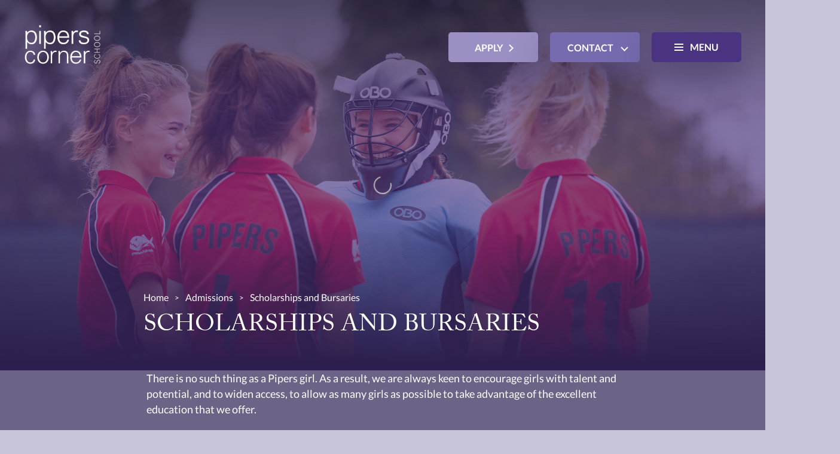

--- FILE ---
content_type: text/html; charset=utf-8
request_url: https://www.piperscorner.co.uk/admissions/scholarships-and-bursaries
body_size: 55463
content:
<!DOCTYPE html><!--[if lt IE 7]><html class="no-js lt-ie9 lt-ie8 lt-ie7"><![endif]--> <!--[if IE 7]><html class="no-js lt-ie9 lt-ie8"><![endif]--> <!--[if IE 8]><html class="no-js lt-ie9"><![endif]--> <!--[if gt IE 8]><!--><html class="no-js"></html><html lang="en" xml:lang="en" class="no-js"><!--<![endif]--><head><meta charset="utf-8"><meta http-equiv="X-UA-Compatible" content="IE=edge"><title>Scholarships and Bursaries | Pipers Corner School</title><meta name="viewport" content="width=device-width, height=device-height, initial-scale=1 , maximum-scale=5"><meta name="format-detection" content="telephone=no"><meta name="apple-mobile-web-app-capable" content="yes"><meta name="apple-mobile-web-app-status-bar-style" content="translucent"><link rel="shortcut icon" type="image/x-icon" href="/favicon.ico"><link rel="apple-touch-icon" href="/bookmark-icon.png"><meta name="shareOpts" content="{&#34;TweetText&#34;:&#34;{WEBPAGE_TITLE},&#34;,&#34;TweetURL&#34;:&#34;{WEBSITE_FULL_URL}&#34;,&#34;TweetVia&#34;:&#34;PipersCornerSch&#34;,&#34;EmailSubject&#34;:&#34;SHARED : {WEBPAGE_TITLE} &#34;,&#34;EmailBody&#34;:&#34;I saw this page and thought you may like to see it too: {WEBSITE_FULL_URL}&#34;,&#34;FacebookURL&#34;:&#34;{WEBSITE_FULL_URL}&#34;}"><link rel="canonical" href="https://www.piperscorner.co.uk/admissions/scholarships-and-bursaries"><script type="08eabcffc86491db83183987-text/javascript">(function(w,d,s,l,i){w[l]=w[l]||[];w[l].push({'gtm.start':new Date().getTime(),event:'gtm.js'});var f=d.getElementsByTagName(s)[0],j=d.createElement(s),dl=l!='dataLayer'?'&l='+l:'';j.async=true;j.src='https://www.googletagmanager.com/gtm.js?id='+i+dl;f.parentNode.insertBefore(j,f);})(window,document,'script','dataLayer','GTM-PC8GZ4N');</script><meta name="description" content="Pipers Corner offers scholarships for Reception, Year 7 and Sixth Form as well as means-tested bursaries"><meta name="twitter:card" content="summary_large_image"><meta name="twitter:site" content=""><meta name="twitter:title" content="Scholarships and Bursaries | Pipers Corner School"><meta name="twitter:description" content="Pipers Corner offers scholarships for Reception, Year 7 and Sixth Form as well as means-tested bursaries"><meta name="twitter:image" content="https://www.piperscorner.co.uk/userfiles/piperscornerv3mvc/new-site/images/header/02-admission/04-header-scholarships-and-bursaries.jpg?command_1=resize&amp;width_1=400"><meta name="twitter:image:src" content="https://www.piperscorner.co.uk/userfiles/piperscornerv3mvc/new-site/images/header/02-admission/04-header-scholarships-and-bursaries.jpg?command_1=resize&amp;width_1=400"><meta name="twitter:image:alt" content="Scholarships and Bursaries | Pipers Corner School"><meta name="twitter:domain" content="www.piperscorner.co.uk"><meta property="og:image" content="https://www.piperscorner.co.uk/userfiles/piperscornerv3mvc/new-site/images/header/02-admission/04-header-scholarships-and-bursaries.jpg?command_1=resize&amp;width_1=1200"><meta property="og:image:secure_url" content="https://www.piperscorner.co.uk/userfiles/piperscornerv3mvc/new-site/images/header/02-admission/04-header-scholarships-and-bursaries.jpg?command_1=resize&amp;width_1=1200"><meta property="og:image:width" content="1200"><meta property="og:image:height" content="630"><meta property="og:image" content="https://www.piperscorner.co.uk/userfiles/piperscornerv3mvc/new-site/images/header/02-admission/04-header-scholarships-and-bursaries.jpg?command_1=resize&amp;width_1=400"><meta property="og:image:secure_url" content="https://www.piperscorner.co.uk/userfiles/piperscornerv3mvc/new-site/images/header/02-admission/04-header-scholarships-and-bursaries.jpg?command_1=resize&amp;width_1=400"><meta property="og:image:width" content="400"><meta property="og:image:height" content="400"><meta property="og:image:alt" content="Scholarships and Bursaries | Pipers Corner School"><meta property="og:title" content="Scholarships and Bursaries | Pipers Corner School"><meta property="og:description" content="Pipers Corner offers scholarships for Reception, Year 7 and Sixth Form as well as means-tested bursaries"><meta property="og:type" content="website"><meta property="og:url" content="https://www.piperscorner.co.uk/admissions/scholarships-and-bursaries"><script type="application/ld+json">
{
 "@context": "https://schema.org",
 "@type": "FAQPage",
 "mainEntity": [
{"@type": "Question","name": "Year 7 Entry - Scholarships and Bursaries","acceptedAnswer": {"@type": "Answer","text": "We offer Year 7 Scholarships for entry into the Senior School. The scholarships are open to all students, those joining the School in Year 7, as well as those transitioning from our own Prep department.Girls can apply for a Scholarship in the following areas (applicants are limited to one application):AcademicArtDanceDramaMusic (Vocalor Instrumental)Sport (Team Sports or Elite Performance)Successful scholarship applications can also be supported by a means-tested bursary. These are available up to a maximum of 100% of fees (including any Scholarship award). Maximum fee remission is only awarded in exceptional circumstances. The means-tested assessment is carried out by third-party provider.Also at Year 7 entry, wehave a limited number of means-tested Jessie Cross Bursary Awards, which are specifically designed tosupport students coming from a state primary schoolwho show promise.For more information, please read the Year 7 Scholarships and Bursaries Booklet below.Year 7 Scholarships and Bursaries Booklet"}},
{"@type": "Question","name": "Sixth Form Entry - Scholarships and Bursaries","acceptedAnswer": {"@type": "Answer","text": "We offer Year 12 Scholarships for entry into the Sixth Form.Major and Minor Scholarship Awards, which will be available to students from Pipers Corner and other schools, are intended for those embarking on a two-year Advanced Level programme. They will remain tenable for two years, subject to good work and conduct, during the holder’s continuation as a student at the School.AcademicAcademic (all-rounder)Science and/or MathematicsEnglish and/or HumanitiesLanguagesBusiness and/or ITSpecialist ScholarshipsArtDanceDesign and TechnologyDrama and TheatreStudiesFood Science and NutritionMusicSportTextilesMeans-tested bursaries are also available, either to support a scholarship award or in isolation.For more information about our Sixth Form Scholarships and Bursaries, please select the following linkSixth Form Scholarships and Bursaries Booklet"}}] 
}
</script><script type="application/ld+json">
        {
            "@context": "http://schema.org",
            "@type": "Organization",
            "name": "Pipers Corner School",
            "url": "https://www.piperscorner.co.uk",
            "logo": "https://www.piperscorner.co.uk/gsd-logo.png",
            "sameAs" : []
        }
    </script><style>.ds-TP_GB,.dsa-TP_GB:after,.dsb-TP_GB:before{background-color:transparent;background-image:url(/Images/Sprites/TP/GB/wSprite.png?cb=639035707896510000);background-repeat:no-repeat}.ds-TP_GB_error404-SadFace{background-position:-1px -1px;height:46px;width:59px}.dsa-TP_GB_error404-SadFace:after,.dsb-TP_GB_error404-SadFace:before{background-position:-1px -1px;content:"";display:inline-block;height:46px;width:59px}.ds-TP_GB_creditCard{background-position:-62px -1px;height:30px;width:30px}.dsa-TP_GB_creditCard:after,.dsb-TP_GB_creditCard:before{background-position:-62px -1px;content:"";display:inline-block;height:30px;width:30px}.ds-TP_GB_interactive-share-copyurl,.dsb-TP_GB_interactive-share-copyurl:before{background-position:-1px -49px;height:30px;width:30px}.dsb-TP_GB_interactive-share-copyurl:before{content:"";display:inline-block}.dsa-TP_GB_interactive-share-copyurl:after{background-position:-1px -49px;content:"";display:inline-block;height:30px;width:30px}.ds-TP_GB_interactive-share-email,.dsb-TP_GB_interactive-share-email:before{background-position:-33px -49px;height:30px;width:30px}.dsb-TP_GB_interactive-share-email:before{content:"";display:inline-block}.dsa-TP_GB_interactive-share-email:after{background-position:-33px -49px;content:"";display:inline-block;height:30px;width:30px}.ds-TP_GB_interactive-share-facebook,.dsb-TP_GB_interactive-share-facebook:before{background-position:-94px -1px;height:30px;width:30px}.dsb-TP_GB_interactive-share-facebook:before{content:"";display:inline-block}.dsa-TP_GB_interactive-share-facebook:after{background-position:-94px -1px;content:"";display:inline-block;height:30px;width:30px}.ds-TP_GB_interactive-share-fb-mes,.dsb-TP_GB_interactive-share-fb-mes:before{background-position:-94px -33px;height:30px;width:30px}.dsb-TP_GB_interactive-share-fb-mes:before{content:"";display:inline-block}.dsa-TP_GB_interactive-share-fb-mes:after{background-position:-94px -33px;content:"";display:inline-block;height:30px;width:30px}.ds-TP_GB_interactive-share-instagram,.dsb-TP_GB_interactive-share-instagram:before{background-position:-1px -81px;height:30px;width:30px}.dsb-TP_GB_interactive-share-instagram:before{content:"";display:inline-block}.dsa-TP_GB_interactive-share-instagram:after{background-position:-1px -81px;content:"";display:inline-block;height:30px;width:30px}.ds-TP_GB_interactive-share-linkedin,.dsb-TP_GB_interactive-share-linkedin:before{background-position:-33px -81px;height:30px;width:30px}.dsb-TP_GB_interactive-share-linkedin:before{content:"";display:inline-block}.dsa-TP_GB_interactive-share-linkedin:after{background-position:-33px -81px;content:"";display:inline-block;height:30px;width:30px}.ds-TP_GB_interactive-share-pinterest,.dsb-TP_GB_interactive-share-pinterest:before{background-position:-65px -81px;height:30px;width:30px}.dsb-TP_GB_interactive-share-pinterest:before{content:"";display:inline-block}.dsa-TP_GB_interactive-share-pinterest:after{background-position:-65px -81px;content:"";display:inline-block;height:30px;width:30px}.ds-TP_GB_interactive-share-twitter,.dsb-TP_GB_interactive-share-twitter:before{background-position:-126px -1px;height:30px;width:30px}.dsb-TP_GB_interactive-share-twitter:before{content:"";display:inline-block}.dsa-TP_GB_interactive-share-twitter:after{background-position:-126px -1px;content:"";display:inline-block;height:30px;width:30px}.ds-TP_GB_interactive-share-whatsApp,.dsb-TP_GB_interactive-share-whatsApp:before{background-position:-126px -33px;height:30px;width:30px}.dsb-TP_GB_interactive-share-whatsApp:before{content:"";display:inline-block}.dsa-TP_GB_interactive-share-whatsApp:after{background-position:-126px -33px;content:"";display:inline-block;height:30px;width:30px}.ds-TP_GB_login-icon,.dsb-TP_GB_login-icon:before{background-position:-126px -65px;height:30px;width:30px}.dsa-TP_GB_login-icon:after,.dsb-TP_GB_login-icon:before{content:"";display:inline-block}.dsa-TP_GB_login-icon:after{background-position:-126px -65px;height:30px;width:30px}.ds-TP_GB_search-btn,.dsb-TP_GB_search-btn:before{background-position:-1px -113px;height:30px;width:30px}.dsa-TP_GB_search-btn:after,.dsb-TP_GB_search-btn:before{content:"";display:inline-block}.dsa-TP_GB_search-btn:after{background-position:-1px -113px;height:30px;width:30px}.ds-TP_GB_ddl-arrow-inverted{background-position:-126px -97px;height:7px;width:10px}.dsa-TP_GB_ddl-arrow-inverted:after,.dsb-TP_GB_ddl-arrow-inverted:before{background-position:-126px -97px;content:"";display:inline-block;height:7px;width:10px}.ds-TP_GB_ddl-arrow,.dsb-TP_GB_ddl-arrow:before{background-position:-138px -97px;height:7px;width:10px}.dsa-TP_GB_ddl-arrow:after,.dsb-TP_GB_ddl-arrow:before{content:"";display:inline-block}.dsa-TP_GB_ddl-arrow:after{background-position:-138px -97px;height:7px;width:10px}@media only screen and (-o-min-device-pixel-ratio:1.1/1),only screen and (-webkit-min-device-pixel-ratio:1.1),only screen and (min--moz-device-pixel-ratio:1.1),only screen and (min-device-pixel-ratio:1.1),only screen and (min-resolution:1.1dppx),only screen and (min-resolution:192dpi){.ds-TP_GB,.dsa-TP_GB:after,.dsb-TP_GB:before{background-color:transparent;background-image:url(/Images/Sprites/TP/GB/wSprite2.png?cb=639035707896510000);background-repeat:no-repeat;background-size:157px 144px}}@-webkit-keyframes stRotate{0%{-webkit-transform:rotate(0deg);transform:rotate(0deg)}to{-webkit-transform:rotate(1turn);transform:rotate(1turn)}}@-moz-keyframes stRotate{0%{-moz-transform:rotate(0deg);transform:rotate(0deg)}to{-moz-transform:rotate(1turn);transform:rotate(1turn)}}@-o-keyframes stRotate{0%{-o-transform:rotate(0deg);transform:rotate(0deg)}to{-o-transform:rotate(1turn);transform:rotate(1turn)}}@keyframes stRotate{0%{-webkit-transform:rotate(0deg);-moz-transform:rotate(0deg);-o-transform:rotate(0deg);transform:rotate(0deg)}to{-webkit-transform:rotate(1turn);-moz-transform:rotate(1turn);-o-transform:rotate(1turn);transform:rotate(1turn)}}.shTemplReset{font-size:medium;line-height:normal;position:relative;z-index:2}.shTemplReset:before{clear:both;content:"";display:table;height:0;margin-top:-1px}.shTemplReset *{-webkit-box-sizing:border-box;-moz-box-sizing:border-box;box-sizing:border-box}.shTemplReset:focus{outline:none}.shTemplReset:after,.shTemplReset:before{-webkit-box-sizing:border-box;-moz-box-sizing:border-box;box-sizing:border-box}.shTemplReset main,.shTemplReset time{display:block}.shTemplReset address{font-style:normal}.shTemplReset button{cursor:pointer}.shTemplReset button:focus{outline:none}.shTemplReset fieldset{border:0;margin:0;padding:0}.shTemplReset input{border:0;-webkit-border-radius:0;-moz-border-radius:0;border-radius:0}.shTemplReset [type=button]:-moz-focusring,.shTemplReset [type=reset]:-moz-focusring,.shTemplReset [type=submit]:-moz-focusring,.shTemplReset button:-moz-focusring{border-style:none;outline:0}.shTemplReset input:-webkit-autofill,.shTemplReset input:-webkit-autofill:focus,.shTemplReset input:-webkit-autofill:hover,.shTemplReset select:-webkit-autofill,.shTemplReset select:-webkit-autofill:focus,.shTemplReset select:-webkit-autofill:hover,.shTemplReset textarea:-webkit-autofill,.shTemplReset textarea:-webkit-autofill:focus,.shTemplReset textarea:-webkit-autofill:hover{-webkit-text-fill-color:inherit!important;background-color:transparent!important;-webkit-box-shadow:inset 0 0 0 50px #fff;-webkit-transition:background-color 5000s ease-in-out 0s;transition:background-color 5000s ease-in-out 0s}.shTemplReset img{border-style:none}.shTemplReset ul,.shTemplReset ul li{list-style-type:none}.shTemplReset ul{margin:0;padding:0}.shTemplReset em,.shTemplReset i{font-style:normal}.shTemplReset a,.shTemplReset button,.shTemplReset div,.shTemplReset span{-webkit-tap-highlight-color:rgba(0,0,0,.3)}.shTemplReset hr,.shTemplReset svg{overflow:visible}.shTplGContainer{margin:0 auto;max-width:1340px;padding:0 30px}.shTplGContainer:after{clear:both;content:"";display:table}@media (max-width:767px){.shTplGContainer{padding:0 20px}}.mediaPopup .mediaPopup__type h4,.shTplGResetHeaders{letter-spacing:0;margin:0;padding:0;text-transform:none}.mediaPopup .mediaPopup__type h4:first-letter,.shTplGResetHeaders:first-letter{text-transform:capitalize}.mediaPopup .mediaPopup__desc .featuredParagraph a,.mediaPopup .mediaPopup__postTitle.forNews a,.shTplResetAnchor{font-family:inherit!important;font-size:inherit!important;font-weight:inherit!important;letter-spacing:inherit!important;line-height:inherit!important}.shTplGBlockScroll{overflow:hidden;position:relative}@media (max-width:730px){.shTplGBlockScroll{height:100%;position:fixed;width:100%}}.mtGenericLoader{-webkit-animation:stRotate 1.2s linear infinite;-moz-animation:stRotate 1.2s linear infinite;-o-animation:stRotate 1.2s linear infinite;animation:stRotate 1.2s linear infinite;border:2px solid #97012e;-webkit-border-radius:50%;-moz-border-radius:50%;border-radius:50%;border-right-color:transparent;height:30px;margin:-15px 0 0;position:absolute;right:70px;top:50%;width:30px;z-index:2}@-webkit-keyframes skeletonAnimations{0%{background-image:-webkit-linear-gradient(#fff 40px,#fff 99%,transparent 0),-webkit-linear-gradient(rgba(0,0,0,.5) 100%,#000 0,transparent 0),-webkit-linear-gradient(rgba(0,0,0,.15) 100%,#000 0,transparent 0),-webkit-linear-gradient(rgba(0,0,0,.25) 10px,transparent 0),-webkit-linear-gradient(rgba(0,0,0,.12) 12px,transparent 0),-webkit-linear-gradient(rgba(0,0,0,.12) 12px,transparent 0),-webkit-linear-gradient(rgba(0,0,0,.12) 12px,transparent 0),-webkit-linear-gradient(rgba(0,0,0,.12) 12px,transparent 0),-webkit-linear-gradient(rgba(0,0,0,.12) 12px,transparent 0),-webkit-linear-gradient(rgba(0,0,0,.12) 12px,transparent 0),-webkit-linear-gradient(rgba(0,0,0,.04) 8px,transparent 0),-webkit-linear-gradient(grey 100%,transparent 0);background-image:linear-gradient(#fff 40px,#fff 99%,transparent 0),linear-gradient(rgba(0,0,0,.5) 100%,#000 0,transparent 0),linear-gradient(rgba(0,0,0,.15) 100%,#000 0,transparent 0),linear-gradient(rgba(0,0,0,.25) 10px,transparent 0),linear-gradient(rgba(0,0,0,.12) 12px,transparent 0),linear-gradient(rgba(0,0,0,.12) 12px,transparent 0),linear-gradient(rgba(0,0,0,.12) 12px,transparent 0),linear-gradient(rgba(0,0,0,.12) 12px,transparent 0),linear-gradient(rgba(0,0,0,.12) 12px,transparent 0),linear-gradient(rgba(0,0,0,.12) 12px,transparent 0),linear-gradient(rgba(0,0,0,.04) 8px,transparent 0),linear-gradient(grey 100%,transparent 0);background-position:0 0,40px 0,0 0,20px 55%,20px 60%,20px 64%,20px 68%,20px 72%,20px 76%,20px 80%,20px 84%,0 0;background-size:40px 40px,135px 40px,100% 50%,0 10px,-webkit-calc(100% - 40px) 12px,-webkit-calc(100% - 40px) 12px,-webkit-calc(100% - 40px) 12px,-webkit-calc(100% - 40px) 12px,-webkit-calc(100% - 40px) 12px,-webkit-calc(100% - 40px) 12px,80px 8px,100% 100%;background-size:40px 40px,135px 40px,100% 50%,0 10px,calc(100% - 40px) 12px,calc(100% - 40px) 12px,calc(100% - 40px) 12px,calc(100% - 40px) 12px,calc(100% - 40px) 12px,calc(100% - 40px) 12px,80px 8px,100% 100%}to{background-image:-webkit-linear-gradient(#fff 40px,#fff 99%,transparent 0),-webkit-linear-gradient(rgba(0,0,0,.5) 100%,#000 0,transparent 0),-webkit-linear-gradient(rgba(0,0,0,.15) 100%,#000 0,transparent 0),-webkit-linear-gradient(rgba(0,0,0,.25) 10px,transparent 0),-webkit-linear-gradient(rgba(0,0,0,.12) 12px,transparent 0),-webkit-linear-gradient(rgba(0,0,0,.12) 12px,transparent 0),-webkit-linear-gradient(rgba(0,0,0,.12) 12px,transparent 0),-webkit-linear-gradient(rgba(0,0,0,.12) 12px,transparent 0),-webkit-linear-gradient(rgba(0,0,0,.12) 12px,transparent 0),-webkit-linear-gradient(rgba(0,0,0,.12) 12px,transparent 0),-webkit-linear-gradient(rgba(0,0,0,.04) 8px,transparent 0),-webkit-linear-gradient(grey 100%,transparent 0);background-image:linear-gradient(#fff 40px,#fff 99%,transparent 0),linear-gradient(rgba(0,0,0,.5) 100%,#000 0,transparent 0),linear-gradient(rgba(0,0,0,.15) 100%,#000 0,transparent 0),linear-gradient(rgba(0,0,0,.25) 10px,transparent 0),linear-gradient(rgba(0,0,0,.12) 12px,transparent 0),linear-gradient(rgba(0,0,0,.12) 12px,transparent 0),linear-gradient(rgba(0,0,0,.12) 12px,transparent 0),linear-gradient(rgba(0,0,0,.12) 12px,transparent 0),linear-gradient(rgba(0,0,0,.12) 12px,transparent 0),linear-gradient(rgba(0,0,0,.12) 12px,transparent 0),linear-gradient(rgba(0,0,0,.04) 8px,transparent 0),linear-gradient(grey 100%,transparent 0);background-position:0 0,40px 0,0 0,20px 55%,20px 60%,20px 64%,20px 68%,20px 72%,20px 76%,20px 80%,20px 84%,0 0;background-size:40px 40px,135px 40px,100% 50%,150px 10px,-webkit-calc(100% - 40px) 12px,-webkit-calc(100% - 40px) 12px,-webkit-calc(100% - 40px) 12px,-webkit-calc(100% - 40px) 12px,-webkit-calc(100% - 40px) 12px,-webkit-calc(100% - 40px) 12px,80px 8px,100% 100%;background-size:40px 40px,135px 40px,100% 50%,150px 10px,calc(100% - 40px) 12px,calc(100% - 40px) 12px,calc(100% - 40px) 12px,calc(100% - 40px) 12px,calc(100% - 40px) 12px,calc(100% - 40px) 12px,80px 8px,100% 100%}}@-moz-keyframes skeletonAnimations{0%{background-image:-moz-linear-gradient(#fff 40px,#fff 99%,transparent 0),-moz-linear-gradient(rgba(0,0,0,.5) 100%,#000 99%,transparent 0),-moz-linear-gradient(rgba(0,0,0,.15) 100%,#000 99%,transparent 0),-moz-linear-gradient(rgba(0,0,0,.25) 10px,transparent 0),-moz-linear-gradient(rgba(0,0,0,.12) 12px,transparent 0),-moz-linear-gradient(rgba(0,0,0,.12) 12px,transparent 0),-moz-linear-gradient(rgba(0,0,0,.12) 12px,transparent 0),-moz-linear-gradient(rgba(0,0,0,.12) 12px,transparent 0),-moz-linear-gradient(rgba(0,0,0,.12) 12px,transparent 0),-moz-linear-gradient(rgba(0,0,0,.12) 12px,transparent 0),-moz-linear-gradient(rgba(0,0,0,.04) 8px,transparent 0),-moz-linear-gradient(grey 100%,transparent 0);background-image:linear-gradient(#fff 40px,#fff 99%,transparent 0),linear-gradient(rgba(0,0,0,.5) 100%,#000 0,transparent 0),linear-gradient(rgba(0,0,0,.15) 100%,#000 0,transparent 0),linear-gradient(rgba(0,0,0,.25) 10px,transparent 0),linear-gradient(rgba(0,0,0,.12) 12px,transparent 0),linear-gradient(rgba(0,0,0,.12) 12px,transparent 0),linear-gradient(rgba(0,0,0,.12) 12px,transparent 0),linear-gradient(rgba(0,0,0,.12) 12px,transparent 0),linear-gradient(rgba(0,0,0,.12) 12px,transparent 0),linear-gradient(rgba(0,0,0,.12) 12px,transparent 0),linear-gradient(rgba(0,0,0,.04) 8px,transparent 0),linear-gradient(grey 100%,transparent 0);background-position:0 0,40px 0,0 0,20px 55%,20px 60%,20px 64%,20px 68%,20px 72%,20px 76%,20px 80%,20px 84%,0 0;-moz-background-size:40px 40px,135px 40px,100% 50%,0 10px,-moz-calc(100% - 40px) 12px,-moz-calc(100% - 40px) 12px,-moz-calc(100% - 40px) 12px,-moz-calc(100% - 40px) 12px,-moz-calc(100% - 40px) 12px,-moz-calc(100% - 40px) 12px,80px 8px,100% 100%;background-size:40px 40px,135px 40px,100% 50%,0 10px,calc(100% - 40px) 12px,calc(100% - 40px) 12px,calc(100% - 40px) 12px,calc(100% - 40px) 12px,calc(100% - 40px) 12px,calc(100% - 40px) 12px,80px 8px,100% 100%}to{background-image:-moz-linear-gradient(#fff 40px,#fff 99%,transparent 0),-moz-linear-gradient(rgba(0,0,0,.5) 100%,#000 99%,transparent 0),-moz-linear-gradient(rgba(0,0,0,.15) 100%,#000 99%,transparent 0),-moz-linear-gradient(rgba(0,0,0,.25) 10px,transparent 0),-moz-linear-gradient(rgba(0,0,0,.12) 12px,transparent 0),-moz-linear-gradient(rgba(0,0,0,.12) 12px,transparent 0),-moz-linear-gradient(rgba(0,0,0,.12) 12px,transparent 0),-moz-linear-gradient(rgba(0,0,0,.12) 12px,transparent 0),-moz-linear-gradient(rgba(0,0,0,.12) 12px,transparent 0),-moz-linear-gradient(rgba(0,0,0,.12) 12px,transparent 0),-moz-linear-gradient(rgba(0,0,0,.04) 8px,transparent 0),-moz-linear-gradient(grey 100%,transparent 0);background-image:linear-gradient(#fff 40px,#fff 99%,transparent 0),linear-gradient(rgba(0,0,0,.5) 100%,#000 0,transparent 0),linear-gradient(rgba(0,0,0,.15) 100%,#000 0,transparent 0),linear-gradient(rgba(0,0,0,.25) 10px,transparent 0),linear-gradient(rgba(0,0,0,.12) 12px,transparent 0),linear-gradient(rgba(0,0,0,.12) 12px,transparent 0),linear-gradient(rgba(0,0,0,.12) 12px,transparent 0),linear-gradient(rgba(0,0,0,.12) 12px,transparent 0),linear-gradient(rgba(0,0,0,.12) 12px,transparent 0),linear-gradient(rgba(0,0,0,.12) 12px,transparent 0),linear-gradient(rgba(0,0,0,.04) 8px,transparent 0),linear-gradient(grey 100%,transparent 0);background-position:0 0,40px 0,0 0,20px 55%,20px 60%,20px 64%,20px 68%,20px 72%,20px 76%,20px 80%,20px 84%,0 0;-moz-background-size:40px 40px,135px 40px,100% 50%,150px 10px,-moz-calc(100% - 40px) 12px,-moz-calc(100% - 40px) 12px,-moz-calc(100% - 40px) 12px,-moz-calc(100% - 40px) 12px,-moz-calc(100% - 40px) 12px,-moz-calc(100% - 40px) 12px,80px 8px,100% 100%;background-size:40px 40px,135px 40px,100% 50%,150px 10px,calc(100% - 40px) 12px,calc(100% - 40px) 12px,calc(100% - 40px) 12px,calc(100% - 40px) 12px,calc(100% - 40px) 12px,calc(100% - 40px) 12px,80px 8px,100% 100%}}@-o-keyframes skeletonAnimations{0%{background-image:-o-linear-gradient(#fff 40px,#fff 99%,transparent 0),-o-linear-gradient(rgba(0,0,0,.5) 100%,#000 99%,transparent 0),-o-linear-gradient(rgba(0,0,0,.15) 100%,#000 99%,transparent 0),-o-linear-gradient(rgba(0,0,0,.25) 10px,transparent 0),-o-linear-gradient(rgba(0,0,0,.12) 12px,transparent 0),-o-linear-gradient(rgba(0,0,0,.12) 12px,transparent 0),-o-linear-gradient(rgba(0,0,0,.12) 12px,transparent 0),-o-linear-gradient(rgba(0,0,0,.12) 12px,transparent 0),-o-linear-gradient(rgba(0,0,0,.12) 12px,transparent 0),-o-linear-gradient(rgba(0,0,0,.12) 12px,transparent 0),-o-linear-gradient(rgba(0,0,0,.04) 8px,transparent 0),-o-linear-gradient(grey 100%,transparent 0);background-image:linear-gradient(#fff 40px,#fff 99%,transparent 0),linear-gradient(rgba(0,0,0,.5) 100%,#000 0,transparent 0),linear-gradient(rgba(0,0,0,.15) 100%,#000 0,transparent 0),linear-gradient(rgba(0,0,0,.25) 10px,transparent 0),linear-gradient(rgba(0,0,0,.12) 12px,transparent 0),linear-gradient(rgba(0,0,0,.12) 12px,transparent 0),linear-gradient(rgba(0,0,0,.12) 12px,transparent 0),linear-gradient(rgba(0,0,0,.12) 12px,transparent 0),linear-gradient(rgba(0,0,0,.12) 12px,transparent 0),linear-gradient(rgba(0,0,0,.12) 12px,transparent 0),linear-gradient(rgba(0,0,0,.04) 8px,transparent 0),linear-gradient(grey 100%,transparent 0);background-position:0 0,40px 0,0 0,20px 55%,20px 60%,20px 64%,20px 68%,20px 72%,20px 76%,20px 80%,20px 84%,0 0;-o-background-size:40px 40px,135px 40px,100% 50%,0 10px,calc(100% - 40px) 12px,calc(100% - 40px) 12px,calc(100% - 40px) 12px,calc(100% - 40px) 12px,calc(100% - 40px) 12px,calc(100% - 40px) 12px,80px 8px,100% 100%;background-size:40px 40px,135px 40px,100% 50%,0 10px,calc(100% - 40px) 12px,calc(100% - 40px) 12px,calc(100% - 40px) 12px,calc(100% - 40px) 12px,calc(100% - 40px) 12px,calc(100% - 40px) 12px,80px 8px,100% 100%}to{background-image:-o-linear-gradient(#fff 40px,#fff 99%,transparent 0),-o-linear-gradient(rgba(0,0,0,.5) 100%,#000 99%,transparent 0),-o-linear-gradient(rgba(0,0,0,.15) 100%,#000 99%,transparent 0),-o-linear-gradient(rgba(0,0,0,.25) 10px,transparent 0),-o-linear-gradient(rgba(0,0,0,.12) 12px,transparent 0),-o-linear-gradient(rgba(0,0,0,.12) 12px,transparent 0),-o-linear-gradient(rgba(0,0,0,.12) 12px,transparent 0),-o-linear-gradient(rgba(0,0,0,.12) 12px,transparent 0),-o-linear-gradient(rgba(0,0,0,.12) 12px,transparent 0),-o-linear-gradient(rgba(0,0,0,.12) 12px,transparent 0),-o-linear-gradient(rgba(0,0,0,.04) 8px,transparent 0),-o-linear-gradient(grey 100%,transparent 0);background-image:linear-gradient(#fff 40px,#fff 99%,transparent 0),linear-gradient(rgba(0,0,0,.5) 100%,#000 0,transparent 0),linear-gradient(rgba(0,0,0,.15) 100%,#000 0,transparent 0),linear-gradient(rgba(0,0,0,.25) 10px,transparent 0),linear-gradient(rgba(0,0,0,.12) 12px,transparent 0),linear-gradient(rgba(0,0,0,.12) 12px,transparent 0),linear-gradient(rgba(0,0,0,.12) 12px,transparent 0),linear-gradient(rgba(0,0,0,.12) 12px,transparent 0),linear-gradient(rgba(0,0,0,.12) 12px,transparent 0),linear-gradient(rgba(0,0,0,.12) 12px,transparent 0),linear-gradient(rgba(0,0,0,.04) 8px,transparent 0),linear-gradient(grey 100%,transparent 0);background-position:0 0,40px 0,0 0,20px 55%,20px 60%,20px 64%,20px 68%,20px 72%,20px 76%,20px 80%,20px 84%,0 0;-o-background-size:40px 40px,135px 40px,100% 50%,150px 10px,calc(100% - 40px) 12px,calc(100% - 40px) 12px,calc(100% - 40px) 12px,calc(100% - 40px) 12px,calc(100% - 40px) 12px,calc(100% - 40px) 12px,80px 8px,100% 100%;background-size:40px 40px,135px 40px,100% 50%,150px 10px,calc(100% - 40px) 12px,calc(100% - 40px) 12px,calc(100% - 40px) 12px,calc(100% - 40px) 12px,calc(100% - 40px) 12px,calc(100% - 40px) 12px,80px 8px,100% 100%}}@keyframes skeletonAnimations{0%{background-image:-webkit-linear-gradient(#fff 40px,#fff 99%,transparent 0),-webkit-linear-gradient(rgba(0,0,0,.5) 100%,#000 0,transparent 0),-webkit-linear-gradient(rgba(0,0,0,.15) 100%,#000 0,transparent 0),-webkit-linear-gradient(rgba(0,0,0,.25) 10px,transparent 0),-webkit-linear-gradient(rgba(0,0,0,.12) 12px,transparent 0),-webkit-linear-gradient(rgba(0,0,0,.12) 12px,transparent 0),-webkit-linear-gradient(rgba(0,0,0,.12) 12px,transparent 0),-webkit-linear-gradient(rgba(0,0,0,.12) 12px,transparent 0),-webkit-linear-gradient(rgba(0,0,0,.12) 12px,transparent 0),-webkit-linear-gradient(rgba(0,0,0,.12) 12px,transparent 0),-webkit-linear-gradient(rgba(0,0,0,.04) 8px,transparent 0),-webkit-linear-gradient(grey 100%,transparent 0);background-image:-moz-linear-gradient(#fff 40px,#fff 99%,transparent 0),-moz-linear-gradient(rgba(0,0,0,.5) 100%,#000 99%,transparent 0),-moz-linear-gradient(rgba(0,0,0,.15) 100%,#000 99%,transparent 0),-moz-linear-gradient(rgba(0,0,0,.25) 10px,transparent 0),-moz-linear-gradient(rgba(0,0,0,.12) 12px,transparent 0),-moz-linear-gradient(rgba(0,0,0,.12) 12px,transparent 0),-moz-linear-gradient(rgba(0,0,0,.12) 12px,transparent 0),-moz-linear-gradient(rgba(0,0,0,.12) 12px,transparent 0),-moz-linear-gradient(rgba(0,0,0,.12) 12px,transparent 0),-moz-linear-gradient(rgba(0,0,0,.12) 12px,transparent 0),-moz-linear-gradient(rgba(0,0,0,.04) 8px,transparent 0),-moz-linear-gradient(grey 100%,transparent 0);background-image:-o-linear-gradient(#fff 40px,#fff 99%,transparent 0),-o-linear-gradient(rgba(0,0,0,.5) 100%,#000 99%,transparent 0),-o-linear-gradient(rgba(0,0,0,.15) 100%,#000 99%,transparent 0),-o-linear-gradient(rgba(0,0,0,.25) 10px,transparent 0),-o-linear-gradient(rgba(0,0,0,.12) 12px,transparent 0),-o-linear-gradient(rgba(0,0,0,.12) 12px,transparent 0),-o-linear-gradient(rgba(0,0,0,.12) 12px,transparent 0),-o-linear-gradient(rgba(0,0,0,.12) 12px,transparent 0),-o-linear-gradient(rgba(0,0,0,.12) 12px,transparent 0),-o-linear-gradient(rgba(0,0,0,.12) 12px,transparent 0),-o-linear-gradient(rgba(0,0,0,.04) 8px,transparent 0),-o-linear-gradient(grey 100%,transparent 0);background-image:linear-gradient(#fff 40px,#fff 99%,transparent 0),linear-gradient(rgba(0,0,0,.5) 100%,#000 0,transparent 0),linear-gradient(rgba(0,0,0,.15) 100%,#000 0,transparent 0),linear-gradient(rgba(0,0,0,.25) 10px,transparent 0),linear-gradient(rgba(0,0,0,.12) 12px,transparent 0),linear-gradient(rgba(0,0,0,.12) 12px,transparent 0),linear-gradient(rgba(0,0,0,.12) 12px,transparent 0),linear-gradient(rgba(0,0,0,.12) 12px,transparent 0),linear-gradient(rgba(0,0,0,.12) 12px,transparent 0),linear-gradient(rgba(0,0,0,.12) 12px,transparent 0),linear-gradient(rgba(0,0,0,.04) 8px,transparent 0),linear-gradient(grey 100%,transparent 0);background-position:0 0,40px 0,0 0,20px 55%,20px 60%,20px 64%,20px 68%,20px 72%,20px 76%,20px 80%,20px 84%,0 0;-moz-background-size:40px 40px,135px 40px,100% 50%,0 10px,-moz-calc(100% - 40px) 12px,-moz-calc(100% - 40px) 12px,-moz-calc(100% - 40px) 12px,-moz-calc(100% - 40px) 12px,-moz-calc(100% - 40px) 12px,-moz-calc(100% - 40px) 12px,80px 8px,100% 100%;-o-background-size:40px 40px,135px 40px,100% 50%,0 10px,calc(100% - 40px) 12px,calc(100% - 40px) 12px,calc(100% - 40px) 12px,calc(100% - 40px) 12px,calc(100% - 40px) 12px,calc(100% - 40px) 12px,80px 8px,100% 100%;background-size:40px 40px,135px 40px,100% 50%,0 10px,-webkit-calc(100% - 40px) 12px,-webkit-calc(100% - 40px) 12px,-webkit-calc(100% - 40px) 12px,-webkit-calc(100% - 40px) 12px,-webkit-calc(100% - 40px) 12px,-webkit-calc(100% - 40px) 12px,80px 8px,100% 100%;background-size:40px 40px,135px 40px,100% 50%,0 10px,calc(100% - 40px) 12px,calc(100% - 40px) 12px,calc(100% - 40px) 12px,calc(100% - 40px) 12px,calc(100% - 40px) 12px,calc(100% - 40px) 12px,80px 8px,100% 100%}to{background-image:-webkit-linear-gradient(#fff 40px,#fff 99%,transparent 0),-webkit-linear-gradient(rgba(0,0,0,.5) 100%,#000 0,transparent 0),-webkit-linear-gradient(rgba(0,0,0,.15) 100%,#000 0,transparent 0),-webkit-linear-gradient(rgba(0,0,0,.25) 10px,transparent 0),-webkit-linear-gradient(rgba(0,0,0,.12) 12px,transparent 0),-webkit-linear-gradient(rgba(0,0,0,.12) 12px,transparent 0),-webkit-linear-gradient(rgba(0,0,0,.12) 12px,transparent 0),-webkit-linear-gradient(rgba(0,0,0,.12) 12px,transparent 0),-webkit-linear-gradient(rgba(0,0,0,.12) 12px,transparent 0),-webkit-linear-gradient(rgba(0,0,0,.12) 12px,transparent 0),-webkit-linear-gradient(rgba(0,0,0,.04) 8px,transparent 0),-webkit-linear-gradient(grey 100%,transparent 0);background-image:-moz-linear-gradient(#fff 40px,#fff 99%,transparent 0),-moz-linear-gradient(rgba(0,0,0,.5) 100%,#000 99%,transparent 0),-moz-linear-gradient(rgba(0,0,0,.15) 100%,#000 99%,transparent 0),-moz-linear-gradient(rgba(0,0,0,.25) 10px,transparent 0),-moz-linear-gradient(rgba(0,0,0,.12) 12px,transparent 0),-moz-linear-gradient(rgba(0,0,0,.12) 12px,transparent 0),-moz-linear-gradient(rgba(0,0,0,.12) 12px,transparent 0),-moz-linear-gradient(rgba(0,0,0,.12) 12px,transparent 0),-moz-linear-gradient(rgba(0,0,0,.12) 12px,transparent 0),-moz-linear-gradient(rgba(0,0,0,.12) 12px,transparent 0),-moz-linear-gradient(rgba(0,0,0,.04) 8px,transparent 0),-moz-linear-gradient(grey 100%,transparent 0);background-image:-o-linear-gradient(#fff 40px,#fff 99%,transparent 0),-o-linear-gradient(rgba(0,0,0,.5) 100%,#000 99%,transparent 0),-o-linear-gradient(rgba(0,0,0,.15) 100%,#000 99%,transparent 0),-o-linear-gradient(rgba(0,0,0,.25) 10px,transparent 0),-o-linear-gradient(rgba(0,0,0,.12) 12px,transparent 0),-o-linear-gradient(rgba(0,0,0,.12) 12px,transparent 0),-o-linear-gradient(rgba(0,0,0,.12) 12px,transparent 0),-o-linear-gradient(rgba(0,0,0,.12) 12px,transparent 0),-o-linear-gradient(rgba(0,0,0,.12) 12px,transparent 0),-o-linear-gradient(rgba(0,0,0,.12) 12px,transparent 0),-o-linear-gradient(rgba(0,0,0,.04) 8px,transparent 0),-o-linear-gradient(grey 100%,transparent 0);background-image:linear-gradient(#fff 40px,#fff 99%,transparent 0),linear-gradient(rgba(0,0,0,.5) 100%,#000 0,transparent 0),linear-gradient(rgba(0,0,0,.15) 100%,#000 0,transparent 0),linear-gradient(rgba(0,0,0,.25) 10px,transparent 0),linear-gradient(rgba(0,0,0,.12) 12px,transparent 0),linear-gradient(rgba(0,0,0,.12) 12px,transparent 0),linear-gradient(rgba(0,0,0,.12) 12px,transparent 0),linear-gradient(rgba(0,0,0,.12) 12px,transparent 0),linear-gradient(rgba(0,0,0,.12) 12px,transparent 0),linear-gradient(rgba(0,0,0,.12) 12px,transparent 0),linear-gradient(rgba(0,0,0,.04) 8px,transparent 0),linear-gradient(grey 100%,transparent 0);background-position:0 0,40px 0,0 0,20px 55%,20px 60%,20px 64%,20px 68%,20px 72%,20px 76%,20px 80%,20px 84%,0 0;-moz-background-size:40px 40px,135px 40px,100% 50%,150px 10px,-moz-calc(100% - 40px) 12px,-moz-calc(100% - 40px) 12px,-moz-calc(100% - 40px) 12px,-moz-calc(100% - 40px) 12px,-moz-calc(100% - 40px) 12px,-moz-calc(100% - 40px) 12px,80px 8px,100% 100%;-o-background-size:40px 40px,135px 40px,100% 50%,150px 10px,calc(100% - 40px) 12px,calc(100% - 40px) 12px,calc(100% - 40px) 12px,calc(100% - 40px) 12px,calc(100% - 40px) 12px,calc(100% - 40px) 12px,80px 8px,100% 100%;background-size:40px 40px,135px 40px,100% 50%,150px 10px,-webkit-calc(100% - 40px) 12px,-webkit-calc(100% - 40px) 12px,-webkit-calc(100% - 40px) 12px,-webkit-calc(100% - 40px) 12px,-webkit-calc(100% - 40px) 12px,-webkit-calc(100% - 40px) 12px,80px 8px,100% 100%;background-size:40px 40px,135px 40px,100% 50%,150px 10px,calc(100% - 40px) 12px,calc(100% - 40px) 12px,calc(100% - 40px) 12px,calc(100% - 40px) 12px,calc(100% - 40px) 12px,calc(100% - 40px) 12px,80px 8px,100% 100%}}.mediaPopup .owl-carousel{-webkit-tap-highlight-color:transparent;display:none;position:relative;width:100%;z-index:1}.mediaPopup .owl-carousel .owl-stage{-moz-backface-visibility:hidden;position:relative;-ms-touch-action:pan-Y;touch-action:manipulation}.mediaPopup .owl-carousel .owl-stage:after{clear:both;content:".";display:block;height:0;line-height:0;visibility:hidden}.mediaPopup .owl-carousel .owl-stage-outer{overflow:hidden;position:relative;-webkit-transform:translateZ(0)}.mediaPopup .owl-carousel .owl-item,.mediaPopup .owl-carousel .owl-wrapper{-webkit-backface-visibility:hidden;-moz-backface-visibility:hidden;-ms-backface-visibility:hidden;-webkit-transform:translateZ(0);-moz-transform:translateZ(0);-ms-transform:translateZ(0)}.mediaPopup .owl-carousel .owl-item{-webkit-tap-highlight-color:transparent;-webkit-touch-callout:none;-webkit-backface-visibility:hidden;float:left;min-height:1px;position:relative}.mediaPopup .owl-carousel .owl-item img{display:block;width:100%}.mediaPopup .owl-carousel .owl-dots.disabled,.mediaPopup .owl-carousel .owl-nav.disabled{display:none}.mediaPopup .owl-carousel .owl-dot,.mediaPopup .owl-carousel .owl-nav .owl-next,.mediaPopup .owl-carousel .owl-nav .owl-prev{cursor:pointer;-webkit-user-select:none;-khtml-user-select:none;-moz-user-select:none;-ms-user-select:none;user-select:none}.mediaPopup .owl-carousel .owl-nav button.owl-next,.mediaPopup .owl-carousel .owl-nav button.owl-prev,.mediaPopup .owl-carousel button.owl-dot{background:none;border:none;color:inherit;font:inherit;padding:0!important}.mediaPopup .owl-carousel.owl-loaded{display:block}.mediaPopup .owl-carousel.owl-loading{display:block;opacity:0}.mediaPopup .owl-carousel.owl-hidden{opacity:0}.mediaPopup .owl-carousel.owl-refresh .owl-item{visibility:hidden}.mediaPopup .owl-carousel.owl-drag .owl-item{-ms-touch-action:pan-y;touch-action:pan-y;-webkit-user-select:none;-moz-user-select:none;-ms-user-select:none;user-select:none}.mediaPopup .owl-carousel.owl-grab{cursor:move;cursor:-webkit-grab;cursor:-moz-grab;cursor:grab}.mediaPopup .owl-carousel.owl-rtl{direction:rtl}.mediaPopup .owl-carousel.owl-rtl .owl-item{float:right}.mediaPopup .no-js .owl-carousel{display:block}.mediaPopup .owl-carousel .animated{-webkit-animation-duration:1s;-moz-animation-duration:1s;-o-animation-duration:1s;animation-duration:1s;-webkit-animation-fill-mode:both;-moz-animation-fill-mode:both;-o-animation-fill-mode:both;animation-fill-mode:both}.mediaPopup .owl-carousel .owl-animated-in{z-index:0}.mediaPopup .owl-carousel .owl-animated-out{z-index:1}.mediaPopup .owl-carousel .fadeOut{-webkit-animation-name:fadeOut;-moz-animation-name:fadeOut;-o-animation-name:fadeOut;animation-name:fadeOut}@-webkit-keyframes fadeOut{0%{opacity:1}to{opacity:0}}@-moz-keyframes fadeOut{0%{opacity:1}to{opacity:0}}@-o-keyframes fadeOut{0%{opacity:1}to{opacity:0}}@keyframes fadeOut{0%{opacity:1}to{opacity:0}}.mediaPopup .owl-height{-webkit-transition:height .5s ease-in-out;-o-transition:height .5s ease-in-out;-moz-transition:height .5s ease-in-out;transition:height .5s ease-in-out}.mediaPopup .owl-carousel .owl-item .owl-lazy{opacity:0;-webkit-transition:opacity .4s ease;-o-transition:opacity .4s ease;-moz-transition:opacity .4s ease;transition:opacity .4s ease}.mediaPopup .owl-carousel .owl-item .owl-lazy:not([src]),.mediaPopup .owl-carousel .owl-item .owl-lazy[src^=""]{max-height:0}.mediaPopup .owl-carousel .owl-item img.owl-lazy{-webkit-transform-style:preserve-3d;-moz-transform-style:preserve-3d;transform-style:preserve-3d}.mediaPopup .owl-carousel .owl-video-wrapper{background:#000;height:100%;position:relative}.mediaPopup .owl-carousel .owl-video-play-icon{-webkit-backface-visibility:hidden;cursor:pointer;height:80px;left:50%;margin-left:-40px;margin-top:-40px;position:absolute;top:50%;-webkit-transition:-webkit-transform .1s ease;transition:-webkit-transform .1s ease;-o-transition:-o-transform .1s ease;-moz-transition:transform .1s ease,-moz-transform .1s ease;transition:transform .1s ease;transition:transform .1s ease,-webkit-transform .1s ease,-moz-transform .1s ease,-o-transform .1s ease;width:80px;z-index:1}.mediaPopup .owl-carousel .owl-video-play-icon:hover{-ms-transform:scale(1.3);-webkit-transform:scale(1.3);-moz-transform:scale(1.3);-o-transform:scale(1.3);transform:scale(1.3)}.mediaPopup .owl-carousel .owl-video-playing .owl-video-play-icon,.mediaPopup .owl-carousel .owl-video-playing .owl-video-tn{display:none}.mediaPopup .owl-carousel .owl-video-tn{background-position:50%;background-repeat:no-repeat;-moz-background-size:contain;-o-background-size:contain;background-size:contain;height:100%;opacity:0;-webkit-transition:opacity .4s ease;-o-transition:opacity .4s ease;-moz-transition:opacity .4s ease;transition:opacity .4s ease}.mediaPopup .owl-carousel .owl-video-frame{height:100%;position:relative;width:100%;z-index:1}.mpAudioPlayer{background-position:50%;-moz-background-size:cover;-o-background-size:cover;background-size:cover;cursor:pointer;height:100%;margin:auto;-webkit-transition:background-image 1s linear;-o-transition:background-image 1s linear;-moz-transition:background-image 1s linear;transition:background-image 1s linear;width:100%;z-index:3}.mpAudioPlayer,.mpAudioPlayer+iframe{pointer-events:none;position:absolute}.mpAudioPlayer+iframe{opacity:0;z-index:-6}.mpAudioPlayer .mpAudioPlayer__content{height:100%;overflow:hidden;position:relative}.mpAudioPlayer .mpAudioPlayer__play-btn{background:#fff;border:none;-webkit-border-radius:50%;-moz-border-radius:50%;border-radius:50%;height:60px;left:20px;margin-top:-30px;position:absolute;top:50%;width:60px;z-index:3}.mpAudioPlayer .mpAudioPlayer__play-btn .playIcon{border-bottom:9px solid transparent;border-left:16px solid #000;border-top:9px solid transparent;display:inline-block;margin:-9px 0 0 -6px;opacity:1}.mpAudioPlayer .mpAudioPlayer__play-btn .pauseIcon,.mpAudioPlayer .mpAudioPlayer__play-btn .playIcon{left:50%;position:absolute;top:50%;-webkit-transition:.3s ease-in-out;-o-transition:.3s ease-in-out;-moz-transition:.3s ease-in-out;transition:.3s ease-in-out;z-index:1}.mpAudioPlayer .mpAudioPlayer__play-btn .pauseIcon{height:16px;margin:-8px 0 0 -9px;opacity:0;width:18px}.mpAudioPlayer .mpAudioPlayer__play-btn .pauseIcon:after,.mpAudioPlayer .mpAudioPlayer__play-btn .pauseIcon:before{background:#000;content:"";display:inline-block;height:100%;width:6px}.mpAudioPlayer .mpAudioPlayer__play-btn .pauseIcon:before{margin-right:3px}.mpAudioPlayer .mpAudioPlayer__play-btn .pauseIcon:after{margin-left:3px}html.no-touch .mpAudioPlayer .mpAudioPlayer__play-btn:hover{background:#ed8b1f;-webkit-transition:.3s ease-in-out;-o-transition:.3s ease-in-out;-moz-transition:.3s ease-in-out;transition:.3s ease-in-out}html.no-touch .mpAudioPlayer .mpAudioPlayer__play-btn:hover:after{opacity:.25;-webkit-transition:.3s ease-in-out;-o-transition:.3s ease-in-out;-moz-transition:.3s ease-in-out;transition:.3s ease-in-out}.mpAudioPlayer .mpAudioPlayer__waveWrapper{height:30%;pointer-events:all;position:absolute;top:35%;width:100%}.mpAudioPlayer .mpAudioPlayer__waveWrapper:before{background:rgba(0,0,0,.2);content:"";height:100%;left:0;position:absolute;right:0;top:0;z-index:-2}.mpAudioPlayer .mpAudioPlayer__hoverPosition,.mpAudioPlayer .mpAudioPlayer__position,.mpAudioPlayer .mpAudioPlayer__waveform{height:100%;left:115px;position:absolute;right:20px;top:0}.mpAudioPlayer .mpAudioPlayer__waveform{-moz-background-size:100% 100%;-o-background-size:100% 100%;background-size:100% 100%;opacity:.5;-webkit-transition:background-image 1s linear;-o-transition:background-image 1s linear;-moz-transition:background-image 1s linear;transition:background-image 1s linear;z-index:3}.mpAudioPlayer .mpAudioPlayer__hoverPosition,.mpAudioPlayer .mpAudioPlayer__position{background:#fff;height:100%;mix-blend-mode:overlay;-webkit-transition:width .05s linear;-o-transition:width .05s linear;-moz-transition:width .05s linear;transition:width .05s linear;width:0;z-index:1}html.touch .mpAudioPlayer .SCplayer__position{z-index:0}.mpAudioPlayer.isPlaying .mpAudioPlayer__play-btn .playIcon{opacity:0}.mpAudioPlayer.isPlaying .mpAudioPlayer__play-btn .pauseIcon,.mpAudioPlayer.isPlaying .mpAudioPlayer__play-btn .playIcon{-webkit-transition:.3s ease-in-out;-o-transition:.3s ease-in-out;-moz-transition:.3s ease-in-out;transition:.3s ease-in-out}.mpAudioPlayer.isPlaying .mpAudioPlayer__play-btn .pauseIcon{opacity:1}.mpAudioPlayer .mpAudioPlayer__hoverPosition{opacity:.3;-webkit-transition:width .04s linear;-o-transition:width .04s linear;-moz-transition:width .04s linear;transition:width .04s linear;z-index:2}@media (max-width:767px){.mpAudioPlayer .mpAudioPlayer__play-btn{height:54px;left:15px;margin-top:-27px;width:54px}.mpAudioPlayer .mpAudioPlayer__hoverPosition,.mpAudioPlayer .mpAudioPlayer__position,.mpAudioPlayer .mpAudioPlayer__waveform{left:84px}}@media (max-width:500px){.mpAudioPlayer .mpAudioPlayer__play-btn{height:48px;left:10px;margin-top:-24px;width:48px}.mpAudioPlayer .mpAudioPlayer__hoverPosition,.mpAudioPlayer .mpAudioPlayer__position,.mpAudioPlayer .mpAudioPlayer__waveform{left:68px;right:10px}}@media (max-width:430px){.mpAudioPlayer .mpAudioPlayer__play-btn{height:42px;margin-top:-21px;width:42px}.mpAudioPlayer .mpAudioPlayer__play-btn .playIcon{border-bottom:8px solid transparent;border-left:14px solid #000;border-top:8px solid transparent;margin:-7px 0 0 -6px}.mpAudioPlayer .mpAudioPlayer__play-btn .pauseIcon{height:14px;margin:-7px 0 0 -8px;width:16px}.mpAudioPlayer .mpAudioPlayer__play-btn .pauseIcon:after,.mpAudioPlayer .mpAudioPlayer__play-btn .pauseIcon:before{width:4px}.mpAudioPlayer .mpAudioPlayer__play-btn .pauseIcon:before{margin-right:2px}.mpAudioPlayer .mpAudioPlayer__hoverPosition,.mpAudioPlayer .mpAudioPlayer__position,.mpAudioPlayer .mpAudioPlayer__waveform{left:62px}}.mpGalSlide{background:#e0e0e0;margin-bottom:27px;padding-bottom:56.25%;position:relative}.mpGalSlide .owl-item,.mpGalSlide .owl-stage,.mpGalSlide .owl-stage-outer{height:100%}.mpGalSlide .mpGalSlide__carousel{height:100%;position:absolute!important}.mpGalSlide .mpGalSlide__item{height:100%}.mpGalSlide .mpGalSlide__item img{height:100%!important;max-width:100%!important;-o-object-fit:cover;object-fit:cover;width:100%!important}.mpGalSlide .mpGalSlide__item.isPortrait img{-o-object-fit:contain;object-fit:contain}.mpGalSlide .mpGalSlide__autoplay,.mpGalSlide .mpGalSlide__navBtn{background:rgba(0,0,0,.75);border:none;height:50px;position:absolute;-webkit-transition:.3s ease-in-out;-o-transition:.3s ease-in-out;-moz-transition:.3s ease-in-out;transition:.3s ease-in-out;width:50px;z-index:5}html.no-touch .mpGalSlide .mpGalSlide__autoplay:hover,html.no-touch .mpGalSlide .mpGalSlide__navBtn:hover{background:#000}.mpGalSlide .mpGalSlide__navBtn{margin-top:-25px;top:50%}.mpGalSlide .mpGalSlide__navBtn i{border-bottom:7px solid transparent;border-top:7px solid transparent;display:inline-block;left:50%;margin:-7px 0 0 -8px;position:absolute;top:50%}.mpGalSlide .mpGalSlide__navBtn.isPrev{left:0}.mpGalSlide .mpGalSlide__navBtn.isPrev i{border-right:16px solid #fff}.mpGalSlide .mpGalSlide__navBtn.isNext{right:0}.mpGalSlide .mpGalSlide__navBtn.isNext i{border-left:16px solid #fff}.mpGalSlide .mpGalSlide__autoplay{bottom:0;left:50%;margin-left:-25px}.mpGalSlide .mpGalSlide__autoplay .mpGalSlide__play{border-bottom:9px solid transparent;border-left:22px solid #fff;border-top:9px solid transparent;display:inline-block;margin:-9px 0 0 -11px;opacity:0}.mpGalSlide .mpGalSlide__autoplay .mpGalSlide__pause,.mpGalSlide .mpGalSlide__autoplay .mpGalSlide__play{left:50%;position:absolute;top:50%;-webkit-transition:.3s ease-in-out;-o-transition:.3s ease-in-out;-moz-transition:.3s ease-in-out;transition:.3s ease-in-out}.mpGalSlide .mpGalSlide__autoplay .mpGalSlide__pause{height:22px;margin:-11px 0 0 -8px;opacity:1;width:16px}.mpGalSlide .mpGalSlide__autoplay .mpGalSlide__pause:after,.mpGalSlide .mpGalSlide__autoplay .mpGalSlide__pause:before{background:#fff;content:"";height:100%;position:absolute;top:0;width:5px}.mpGalSlide .mpGalSlide__autoplay .mpGalSlide__pause:before{left:0}.mpGalSlide .mpGalSlide__autoplay .mpGalSlide__pause:after{right:0}.mpGalSlide .mpGalSlide__autoplay.isPaused .mpGalSlide__play{opacity:1}.mpGalSlide .mpGalSlide__autoplay.isPaused .mpGalSlide__pause,.mpGalSlide .mpGalSlide__autoplay.isPaused .mpGalSlide__play{-webkit-transition:.3s ease-in-out;-o-transition:.3s ease-in-out;-moz-transition:.3s ease-in-out;transition:.3s ease-in-out}.mpGalSlide .mpGalSlide__autoplay.isPaused .mpGalSlide__pause{opacity:0}.mpGalSlide .mpGalSlide__count{bottom:20px;color:#fff;font-size:16px;left:20px;position:absolute;z-index:5}@media (max-width:767px){.mpGalSlide .mpGalSlide__autoplay,.mpGalSlide .mpGalSlide__navBtn{background:rgba(0,0,0,.35);height:40px;width:40px}.mpGalSlide .mpGalSlide__autoplay .mpGalSlide__play{border-bottom:8px solid transparent;border-left:20px solid #fff;border-top:8px solid transparent;margin:-8px 0 0 -10px}.mpGalSlide .mpGalSlide__autoplay .mpGalSlide__pause{height:20px;margin:-10px 0 0 -7px;width:14px}.mpGalSlide .mpGalSlide__autoplay .mpGalSlide__pause:after,.mpGalSlide .mpGalSlide__autoplay .mpGalSlide__pause:before{width:4px}.mpGalSlide .mpGalSlide__navBtn{margin-top:-20px}.mpGalSlide .mpGalSlide__navBtn i{border-bottom:6px solid transparent;border-top:6px solid transparent;margin:-6px 0 0 -7px}.mpGalSlide .mpGalSlide__navBtn.isPrev i{border-right:14px solid #fff}.mpGalSlide .mpGalSlide__navBtn.isNext i{border-left:14px solid #fff}.mpGalSlide .mpGalSlide__count{bottom:10px;left:10px}}.mpRelatedTags{display:block;font-size:0;position:relative;vertical-align:top;z-index:2}.mpRelatedTags li{background:#766aae;-webkit-box-shadow:0 10px 20px rgba(0,0,0,.15);-moz-box-shadow:0 10px 20px rgba(0,0,0,.15);box-shadow:0 10px 20px rgba(0,0,0,.15);color:#fff;cursor:pointer;display:inline-block;font-family:Lato,sans-serif;font-size:12px;line-height:27px;margin-top:13px;padding-right:10px;text-transform:capitalize;-webkit-transition:.3s ease-in-out;-o-transition:.3s ease-in-out;-moz-transition:.3s ease-in-out;transition:.3s ease-in-out;vertical-align:middle}.mpRelatedTags li span{cursor:pointer;display:block;float:left;height:30px;position:relative;width:30px}.mpRelatedTags li span:after,.mpRelatedTags li span:before{background:#fff;bottom:0;content:"";display:block;height:1px;left:0;margin:auto;position:absolute;right:0;top:0;width:14px}.mpRelatedTags li span:after{-webkit-transform:rotate(45deg);-moz-transform:rotate(45deg);-ms-transform:rotate(45deg);-o-transform:rotate(45deg);transform:rotate(45deg)}.mpRelatedTags li span:before{-webkit-transform:rotate(-45deg);-moz-transform:rotate(-45deg);-ms-transform:rotate(-45deg);-o-transform:rotate(-45deg);transform:rotate(-45deg)}.mpRelatedTags li:not(:last-of-type){margin-right:30px}.mpRelatedTags li a{color:inherit;font-family:inherit;font-size:inherit;font-weight:inherit;text-decoration:inherit}.mpRelatedTags li.forStaff{padding-left:10px}.mpRelatedTags li.forMpRelated{cursor:pointer;margin-bottom:10px;margin-top:0}.mpRelatedTags li.forMpRelated:not(:last-of-type){margin-right:15px}.mpRelatedTags li.isHidden{display:none}html.no-touch .mpRelatedTags li:hover{background:#fff;color:#766aae}html.no-touch .mpRelatedTags li:hover span:after,html.no-touch .mpRelatedTags li:hover span:before{background:#766aae}@media (max-width:650px){.mpRelatedTags{overflow:visible}}.mediaPopup{bottom:0;left:0;overflow:hidden;position:absolute;position:fixed!important;right:0;top:0;z-index:9999998!important}.mediaPopup:after{background:rgba(0,0,0,.8);bottom:0;content:"";left:0;position:absolute;right:0;top:0}.mediaPopup .mediaPopup__inner{height:100%;margin:0 0 0 auto;max-width:737px;-webkit-transform:translateX(100%);-moz-transform:translateX(100%);-ms-transform:translateX(100%);-o-transform:translateX(100%);transform:translateX(100%);width:100%;z-index:2}.mediaPopup .mediaPopup__content,.mediaPopup .mediaPopup__inner{position:relative;-webkit-transition:.3s ease-in-out;-o-transition:.3s ease-in-out;-moz-transition:.3s ease-in-out;transition:.3s ease-in-out}.mediaPopup .mediaPopup__content{height:-webkit-calc(100% - 50px);height:-moz-calc(100% - 50px);height:calc(100% - 50px);min-height:-webkit-calc(100vh - 50px);min-height:-moz-calc(100vh - 50px);min-height:calc(100vh - 50px);overflow-y:auto}.mediaPopup .mediaPopup__content .secondLvlCss .isTitle{color:#49357d;font-family:adobe-caslon-pro,serif;font-size:40px;font-weight:400;line-height:43px;margin:40px 0 0}.mediaPopup .mediaPopup__content .secondLvlCss .isEmail{color:#363636;font-size:12px;font-weight:700;letter-spacing:2px;line-height:15px;margin-bottom:10px;margin-top:20px}.mediaPopup .mediaPopup__content .secondLvlCss .isEmail:before{content:"Email:";padding-right:5px}.mediaPopup .mediaPopup__content .secondLvlCss .mediaPopup__extraDescWrapper{color:#363636;font-family:Lato,sans-serif;font-size:14px;font-weight:400;line-height:20px}.mediaPopup .mediaPopup__content .secondLvlCss .mediaPopup__extraDescWrapper p{color:#363636}html.touch .mediaPopup .mediaPopup__content{-webkit-overflow-scrolling:touch;overflow-y:scroll}.mediaPopup.defaultLayout .mediaPopup__singleImage{width:100%}.mediaPopup .secondLvlCss{margin:0;max-width:unset;min-width:unset;padding:0;text-align:left}.mediaPopup .mediaPopup__featuredPost{background:#fff;margin:0;padding:30px;position:relative}.mediaPopup .mediaPopup__featuredPost:after{clear:both;content:"";display:table}.mediaPopup .mediaPopup__featuredPost a{color:currentColor}.mediaPopup .mediaPopup__featuredPost a:after,.mediaPopup .mediaPopup__featuredPost a:before,.mediaPopup .mediaPopup__featuredPost a i{display:none!important}.mediaPopup .mediaPopup__url{bottom:0;font-size:0;left:0;position:absolute;right:0;top:0;z-index:1}.mediaPopup .mediaPopup__topNav{background:#c7c4d7;-webkit-box-shadow:0 0 10px 0 rgba(0,0,0,.25);-moz-box-shadow:0 0 10px 0 rgba(0,0,0,.25);box-shadow:0 0 10px 0 rgba(0,0,0,.25);font-size:0;margin:0 0 0 auto;max-width:737px;position:relative;z-index:3}.mediaPopup .mediaPopup__type{background:#c7c4d7;height:50px;left:50px;padding-left:15px;position:absolute;right:0;top:0}.mediaPopup .mediaPopup__type h4{color:#49357d;font-family:Lato,sans-serif;font-size:22px;line-height:50px;text-transform:capitalize}.mediaPopup .mediaPopup__button{background:#c7c4d7;height:50px;position:relative;-webkit-transition:.2s ease-in-out;-o-transition:.2s ease-in-out;-moz-transition:.2s ease-in-out;transition:.2s ease-in-out;width:50px}.mediaPopup .mediaPopup__button i{bottom:0;left:0;margin:auto;position:absolute;right:0;top:0}html.no-touch .mediaPopup .mediaPopup__button:hover{background:#49327f}.mediaPopup .mediaPopup__close{background-color:#fff;border:none;display:inline-block}.mediaPopup .mediaPopup__close i:after,.mediaPopup .mediaPopup__close i:before{background:#49327f;bottom:0;content:"";display:block;height:2px;left:0;margin:auto;position:absolute;right:0;top:0;width:14px}.mediaPopup .mediaPopup__close i:after{-webkit-transform:rotate(45deg);-moz-transform:rotate(45deg);-ms-transform:rotate(45deg);-o-transform:rotate(45deg);transform:rotate(45deg)}.mediaPopup .mediaPopup__close i:before{-webkit-transform:rotate(-45deg);-moz-transform:rotate(-45deg);-ms-transform:rotate(-45deg);-o-transform:rotate(-45deg);transform:rotate(-45deg)}html.no-touch .mediaPopup .mediaPopup__close:hover i:after,html.no-touch .mediaPopup .mediaPopup__close:hover i:before{background:#fff;bottom:0;content:"";display:block;height:2px;left:0;margin:auto;position:absolute;right:0;top:0;width:14px}html.no-touch .mediaPopup .mediaPopup__close:hover i:after{-webkit-transform:rotate(45deg);-moz-transform:rotate(45deg);-ms-transform:rotate(45deg);-o-transform:rotate(45deg);transform:rotate(45deg)}html.no-touch .mediaPopup .mediaPopup__close:hover i:before{-webkit-transform:rotate(-45deg);-moz-transform:rotate(-45deg);-ms-transform:rotate(-45deg);-o-transform:rotate(-45deg);transform:rotate(-45deg)}.mediaPopup .mediaPopup__more,.mediaPopup .mediaPopup__share{border:none;position:absolute;top:0}.mediaPopup .mediaPopup__more{background:#e6e4f0;right:60px}.mediaPopup .mediaPopup__more i{margin:auto;width:23px}.mediaPopup .mediaPopup__share{background:#766aae;right:0}.mediaPopup .mediaPopup__share i{background-image:url("data:image/svg+xml;charset=utf-8,%3Csvg fill='%23fff' viewBox='0 0 96 96' xmlns='http://www.w3.org/2000/svg'%3E%3Cpath d='M72 56c-4.813 0-9.12 2.137-12.054 5.501L39.643 51.35c.23-1.081.357-2.201.357-3.35s-.127-2.269-.357-3.349l20.303-10.152C62.879 37.864 67.187 40 72 40c8.836 0 16-7.164 16-16S80.836 8 72 8s-16 7.164-16 16c0 1.149.127 2.269.357 3.349L36.054 37.501C33.121 34.136 28.814 32 24 32c-8.836 0-16 7.164-16 16s7.164 16 16 16c4.814 0 9.12-2.137 12.054-5.501l20.304 10.152C56.127 69.731 56 70.851 56 72c0 8.836 7.164 16 16 16s16-7.164 16-16-7.164-16-16-16zm0-40a8 8 0 1 1 0 16 8 8 0 0 1 0-16zM24 56a8 8 0 1 1 0-16 8 8 0 0 1 0 16zm48 24a8 8 0 1 1 0-16 8 8 0 0 1 0 16z'/%3E%3C/svg%3E");background-position:50%;background-repeat:no-repeat;-moz-background-size:contain;-o-background-size:contain;background-size:contain;height:22px;width:22px}.mediaPopup .mediaPopup__iframeContainer{margin-bottom:26px;padding-bottom:56.25%;position:relative;z-index:1}.mediaPopup .mediaPopup__iframeContainer iframe{height:100%;left:0;position:absolute;top:0;width:100%}.mediaPopup .mediaPopup__singleImage{display:inline-block;float:right;margin-bottom:20px;margin-left:30px;position:relative;width:50%}.mediaPopup .mediaPopup__singleImage img{width:100%}.mediaPopup .mediaPopup__singleImage img:nth-of-type(2){bottom:0;-webkit-filter:blur(5px);filter:blur(5px);height:100%!important;left:0;opacity:0;position:absolute;right:0;top:0;width:100%!important}.mediaPopup .mediaPopup__singleImage.showBigImage img:nth-of-type(2){-webkit-filter:blur(0);filter:blur(0);opacity:1;-webkit-transition:.3s ease-in-out;-o-transition:.3s ease-in-out;-moz-transition:.3s ease-in-out;transition:.3s ease-in-out}.mediaPopup .mediaPopup__singleImage.isPortrait{width:40%}.mediaPopup .mediaPopup__singleImage.ImageBroken img{display:none;visibility:hidden}.mediaPopup .mediaPopup__feedInfo{color:#363636;margin-bottom:13px!important;margin-top:0!important}.mediaPopup .mediaPopup__feedInfo>a{border-bottom:0!important;color:inherit;display:inline-block!important;font-family:inherit;font-size:inherit;font-weight:inherit;letter-spacing:inherit;line-height:inherit;position:relative;text-decoration:none!important;-webkit-transition:none;-o-transition:none;-moz-transition:none;transition:none;vertical-align:middle}.mediaPopup .mediaPopup__feedInfo>a:after,.mediaPopup .mediaPopup__feedInfo>a:before{display:none!important}.mediaPopup .mediaPopup__feedIcon,.mediaPopup .mediaPopup__feedInfo span{display:inline-block;vertical-align:middle}.mediaPopup .mediaPopup__feedIcon{background-position:50%;height:30px;margin-right:6px;width:20px}.mediaPopup .mediaPopup__feedName{color:#000!important;font-family:Lato,sans-serif;font-weight:700;line-height:30px;text-transform:uppercase}.mediaPopup .mediaPopup__date{color:#adadad;display:inline-block;font-size:90%;margin-left:7px;position:relative;top:1px;vertical-align:middle}.mediaPopup .mediaPopup__desc .secondLvlCss a{color:currentColor;position:relative;z-index:1}.mediaPopup .mediaPopup__desc .featuredParagraph:after,.mediaPopup .mediaPopup__desc .featuredParagraph:before{display:none!important}.mediaPopup .mediaPopup__postTitle.forNews a{border:none!important;text-decoration:none!important}.mediaPopup p.mediaPopup__postTitle{color:#363636;font-size:18px;white-space:pre-wrap}.mediaPopup p.mediaPopup__postTitle a{font-size:18px}.mediaPopup .mediaPopup__extraDescWrapper{position:relative}.mediaPopup .mediaPopup__extraDescWrapper img{max-width:100%}.mediaPopup .mediaPopup__related{background:#c7c4d7;min-height:500px;overflow:hidden;padding:26px 30px 30px;position:relative}.mediaPopup .mediaPopup__related .mtGenericLoader{bottom:0;height:50px;left:0;margin:auto;right:0;top:0;width:50px}.mediaPopup .mediaPopup__relatedHeaderWrapper:after{clear:both;content:"";display:table}.mediaPopup .mediaPopup__relatedHeaderWrapper .secondLvlCss{float:left;margin-right:30px;vertical-align:middle}.mediaPopup .mediaPopup__relatedHeaderWrapper .secondLvlCss h4{color:#49357d;font-family:adobe-caslon-pro,serif;font-size:22px;font-weight:400;line-height:26px;margin:0;text-transform:capitalize}.mediaPopup .mediaPopup__relatedContainer{clear:both;margin-top:23px}.mediaPopup .mediaPopup__col{display:inline-block;padding-bottom:10px;vertical-align:top;width:50%}.mediaPopup .mediaPopup__col:nth-of-type(odd){padding-right:5px}.mediaPopup .mediaPopup__col:nth-of-type(2n){padding-left:5px}.mediaPopup .mediaPopup__col .js-staffPopup,.mediaPopup .mediaPopup__col .mtStoryItem{padding:0 5px 20px;width:100%}.mediaPopup.news .mediaPopup__desc .mediaPopup__extraDescWrapper a:not(.downloadBtn),.mediaPopup.news .mediaPopup__desc .mediaPopup__postTitle a,.mediaPopup.news .mediaPopup__feedName,.mediaPopup.TiarcNews .mediaPopup__desc .mediaPopup__extraDescWrapper a:not(.downloadBtn),.mediaPopup.TiarcNews .mediaPopup__desc .mediaPopup__postTitle a,.mediaPopup.TiarcNews .mediaPopup__feedName{color:inherit;font-weight:900}.mediaPopup.news .mediaPopup__feedIcon,.mediaPopup.news .mediaPopup__more i,.mediaPopup.TiarcNews .mediaPopup__feedIcon,.mediaPopup.TiarcNews .mediaPopup__more i{background-image:url("data:image/svg+xml;charset=utf-8,%3Csvg fill='%2300afec' viewBox='0 0 512 512' xmlns='http://www.w3.org/2000/svg'%3E%3Cpath d='M76 512c41.352 0 75-34.648 75-76s-33.648-76-75-76-76 34.648-76 76 34.648 76 76 76zm0 0'/%3E%3Cpath d='M242 497c0 5.063-.43 10.02-.762 15h90c.239-5.008.762-9.938.762-15 0-173.688-143.312-317-317-317-5.062 0-9.992.523-15 .762v90c4.98-.332 9.938-.762 15-.762 124.07 0 227 102.93 227 227zm0 0'/%3E%3Cpath d='M15 0C9.934 0 5.027.61 0 .758v90.004C5.02 90.574 9.938 90 15 90c223.316 0 407 183.684 407 407 0 5.063-.574 9.98-.762 15h90.004c.149-5.027.758-9.934.758-15C512 223.617 288.379 0 15 0zm0 0'/%3E%3C/svg%3E");background-position:50%;background-repeat:no-repeat;-moz-background-size:contain;-o-background-size:contain;background-size:contain}.mediaPopup.news .mediaPopup__featuredPost>.mediaPopup__url,.mediaPopup.TiarcNews .mediaPopup__featuredPost>.mediaPopup__url{display:none}.mediaPopup.facebook .mediaPopup__desc .mediaPopup__extraDescWrapper a:not(.downloadBtn),.mediaPopup.facebook .mediaPopup__desc .mediaPopup__postTitle a,.mediaPopup.facebook .mediaPopup__feedName{color:inherit;font-weight:900}.mediaPopup.facebook .mediaPopup__feedIcon,.mediaPopup.facebook .mediaPopup__more i{background-image:url("data:image/svg+xml;charset=utf-8,%3Csvg fill='%233b5998' xmlns='http://www.w3.org/2000/svg' viewBox='0 0 430.113 430.114'%3E%3Cpath d='M158.081 83.3v59.218h-43.385v72.412h43.385v215.183h89.122V214.936h59.805s5.601-34.721 8.316-72.685H247.54V92.74c0-7.4 9.717-17.354 19.321-17.354h48.557V.001h-66.021C155.878-.004 158.081 72.48 158.081 83.3z'/%3E%3C/svg%3E");background-position:50%;background-repeat:no-repeat;-moz-background-size:contain;-o-background-size:contain;background-size:contain}.mediaPopup.twitter .mediaPopup__desc .mediaPopup__extraDescWrapper a:not(.downloadBtn),.mediaPopup.twitter .mediaPopup__desc .mediaPopup__postTitle a,.mediaPopup.twitter .mediaPopup__feedName{color:inherit;font-weight:900}.mediaPopup.twitter .mediaPopup__feedIcon,.mediaPopup.twitter .mediaPopup__more i{background-image:url("data:image/svg+xml;charset=utf-8,%3Csvg fill='%231da1f2' xmlns='http://www.w3.org/2000/svg' viewBox='0 0 26 28'%3E%3Cpath d='M25.312 6.375a10.85 10.85 0 0 1-2.531 2.609c.016.219.016.438.016.656 0 6.672-5.078 14.359-14.359 14.359-2.859 0-5.516-.828-7.75-2.266.406.047.797.063 1.219.063 2.359 0 4.531-.797 6.266-2.156a5.056 5.056 0 0 1-4.719-3.5c.313.047.625.078.953.078.453 0 .906-.063 1.328-.172a5.048 5.048 0 0 1-4.047-4.953v-.063a5.093 5.093 0 0 0 2.281.641 5.044 5.044 0 0 1-2.25-4.203c0-.938.25-1.797.688-2.547a14.344 14.344 0 0 0 10.406 5.281 5.708 5.708 0 0 1-.125-1.156 5.045 5.045 0 0 1 5.047-5.047 5.03 5.03 0 0 1 3.687 1.594 9.943 9.943 0 0 0 3.203-1.219 5.032 5.032 0 0 1-2.219 2.781c1.016-.109 2-.391 2.906-.781z'/%3E%3C/svg%3E");background-position:50%;background-repeat:no-repeat;-moz-background-size:contain;-o-background-size:contain;background-size:contain}.mediaPopup.blog .mediaPopup__desc .mediaPopup__extraDescWrapper a:not(.downloadBtn),.mediaPopup.blog .mediaPopup__desc .mediaPopup__postTitle a,.mediaPopup.blog .mediaPopup__feedName,.mediaPopup.blogs .mediaPopup__desc .mediaPopup__extraDescWrapper a:not(.downloadBtn),.mediaPopup.blogs .mediaPopup__desc .mediaPopup__postTitle a,.mediaPopup.blogs .mediaPopup__feedName{color:inherit;font-weight:900}.mediaPopup.blog .mediaPopup__feedIcon,.mediaPopup.blog .mediaPopup__more i,.mediaPopup.blogs .mediaPopup__feedIcon,.mediaPopup.blogs .mediaPopup__more i{background-image:url("data:image/svg+xml;charset=utf-8,%3Csvg fill='%23d54e21' xmlns='http://www.w3.org/2000/svg' height='56.693' width='56.693'%3E%3Cpath clip-rule='evenodd' d='m52.279 26.151-.406-.84-.68-.531c-.887-.695-5.375.045-6.584-1.053-.857-.789-.99-2.211-1.25-4.131-.48-3.734-.787-3.926-1.369-5.186-2.113-4.488-7.848-7.863-11.787-8.332H19.531c-8.395 0-15.257 6.877-15.257 15.271v17.813c0 8.379 6.862 15.242 15.257 15.242h17.534c8.395 0 15.215-6.863 15.262-15.242l.094-12.338-.142-.673zm-32.553-7.592h8.461a2.922 2.922 0 0 1 2.922 2.91 2.934 2.934 0 0 1-2.922 2.922h-8.461a2.934 2.934 0 0 1-2.923-2.922 2.921 2.921 0 0 1 2.923-2.91zm17.192 23.286H19.726c-1.615 0-2.923-1.328-2.923-2.906a2.916 2.916 0 0 1 2.923-2.906h17.192a2.908 2.908 0 0 1 2.906 2.906c0 1.578-1.301 2.906-2.906 2.906z' fill-rule='evenodd'/%3E%3C/svg%3E");background-position:50%;background-repeat:no-repeat;-moz-background-size:contain;-o-background-size:contain;background-size:contain}.mediaPopup.wordpress .mediaPopup__desc .mediaPopup__extraDescWrapper a:not(.downloadBtn),.mediaPopup.wordpress .mediaPopup__desc .mediaPopup__postTitle a,.mediaPopup.wordpress .mediaPopup__feedName{color:inherit;font-weight:900}.mediaPopup.wordpress .mediaPopup__feedIcon,.mediaPopup.wordpress .mediaPopup__more i{background-image:url("data:image/svg+xml;charset=utf-8,%3Csvg fill='%23d54e21' xmlns='http://www.w3.org/2000/svg' viewBox='0 0 28 28'%3E%3Cpath d='M1.984 14c0-1.734.375-3.391 1.047-4.891l5.734 15.703c-4.016-1.953-6.781-6.062-6.781-10.813zm20.125-.609c0 1.031-.422 2.219-.922 3.891l-1.188 4-4.344-12.906s.719-.047 1.375-.125c.641-.078.562-1.031-.078-.984-1.953.141-3.203.156-3.203.156s-1.172-.016-3.156-.156c-.656-.047-.734.938-.078.984.609.063 1.25.125 1.25.125l1.875 5.125-2.625 7.875-4.375-13s.719-.047 1.375-.125c.641-.078.562-1.031-.078-.984-1.937.141-3.203.156-3.203.156-.219 0-.484-.016-.766-.016a11.966 11.966 0 0 1 10.031-5.422c3.125 0 5.969 1.203 8.109 3.156h-.156c-1.172 0-2.016 1.016-2.016 2.125 0 .984.578 1.813 1.188 2.812.469.797.984 1.828.984 3.313zm-7.906 1.656 3.703 10.109a.59.59 0 0 0 .078.172c-1.25.438-2.578.688-3.984.688-1.172 0-2.312-.172-3.391-.5zm10.328-6.813A11.98 11.98 0 0 1 26.015 14c0 4.438-2.406 8.297-5.984 10.375l3.672-10.594c.609-1.75.922-3.094.922-4.312 0-.438-.031-.844-.094-1.234zM14 0c7.719 0 14 6.281 14 14s-6.281 14-14 14S0 21.719 0 14 6.281 0 14 0zm0 27.359c7.359 0 13.359-6 13.359-13.359S21.359.641 14 .641.641 6.641.641 14s6 13.359 13.359 13.359z'/%3E%3C/svg%3E");background-position:50%;background-repeat:no-repeat;-moz-background-size:contain;-o-background-size:contain;background-size:contain}.mediaPopup.tumblr .mediaPopup__desc .mediaPopup__extraDescWrapper a:not(.downloadBtn),.mediaPopup.tumblr .mediaPopup__desc .mediaPopup__postTitle a,.mediaPopup.tumblr .mediaPopup__feedName{color:inherit;font-weight:900}.mediaPopup.tumblr .mediaPopup__feedIcon,.mediaPopup.tumblr .mediaPopup__more i{background-image:url("data:image/svg+xml;charset=utf-8,%3Csvg fill='%23d54e21' xmlns='http://www.w3.org/2000/svg' width='32' height='32'%3E%3Cpath d='M18.001 14v7.318c0 1.857-.024 2.927.173 3.453.195.524.685 1.067 1.218 1.381.709.425 1.517.637 2.428.637 1.62 0 2.577-.214 4.179-1.267v4.811a18.187 18.187 0 0 1-3.666 1.279 15.852 15.852 0 0 1-3.596.388c-1.463 0-2.327-.184-3.45-.552-1.124-.371-2.083-.9-2.876-1.579-.795-.685-1.344-1.413-1.652-2.182s-.46-1.888-.46-3.351V13.114H6.004V8.583C7.26 8.175 8.665 7.59 9.56 6.828a8.757 8.757 0 0 0 2.16-2.748c.543-1.067.917-2.429 1.121-4.079H18v8h7.999v6H18z'/%3E%3C/svg%3E");background-position:50%;background-repeat:no-repeat;-moz-background-size:contain;-o-background-size:contain;background-size:contain}.mediaPopup.calendar .mediaPopup__desc .mediaPopup__extraDescWrapper a:not(.downloadBtn),.mediaPopup.calendar .mediaPopup__desc .mediaPopup__postTitle a,.mediaPopup.calendar .mediaPopup__feedName,.mediaPopup.events .mediaPopup__desc .mediaPopup__extraDescWrapper a:not(.downloadBtn),.mediaPopup.events .mediaPopup__desc .mediaPopup__postTitle a,.mediaPopup.events .mediaPopup__feedName{color:inherit;font-weight:900}.mediaPopup.calendar .mediaPopup__feedIcon,.mediaPopup.calendar .mediaPopup__more i,.mediaPopup.events .mediaPopup__feedIcon,.mediaPopup.events .mediaPopup__more i{background-image:url("data:image/svg+xml;charset=utf-8,%3Csvg fill='%23d4003c' viewBox='0 0 1792 1792' xmlns='http://www.w3.org/2000/svg'%3E%3Cpath d='M192 1664h288v-288H192v288zm352 0h320v-288H544v288zm-352-352h288V992H192v320zm352 0h320V992H544v320zM192 928h288V640H192v288zm736 736h320v-288H928v288zM544 928h320V640H544v288zm768 736h288v-288h-288v288zm-384-352h320V992H928v320zM576 448V160q0-13-9.5-22.5T544 128h-64q-13 0-22.5 9.5T448 160v288q0 13 9.5 22.5T480 480h64q13 0 22.5-9.5T576 448zm736 864h288V992h-288v320zM928 928h320V640H928v288zm384 0h288V640h-288v288zm32-480V160q0-13-9.5-22.5T1312 128h-64q-13 0-22.5 9.5T1216 160v288q0 13 9.5 22.5t22.5 9.5h64q13 0 22.5-9.5t9.5-22.5zm384-64v1280q0 52-38 90t-90 38H192q-52 0-90-38t-38-90V384q0-52 38-90t90-38h128v-96q0-66 47-113T480 0h64q66 0 113 47t47 113v96h384v-96q0-66 47-113t113-47h64q66 0 113 47t47 113v96h128q52 0 90 38t38 90z'/%3E%3C/svg%3E");background-position:50%;background-repeat:no-repeat;-moz-background-size:contain;-o-background-size:contain;background-size:contain}.mediaPopup.issuu .mediaPopup__desc .mediaPopup__extraDescWrapper a:not(.downloadBtn),.mediaPopup.issuu .mediaPopup__desc .mediaPopup__postTitle a,.mediaPopup.issuu .mediaPopup__feedName,.mediaPopup.magazines .mediaPopup__desc .mediaPopup__extraDescWrapper a:not(.downloadBtn),.mediaPopup.magazines .mediaPopup__desc .mediaPopup__postTitle a,.mediaPopup.magazines .mediaPopup__feedName,.mediaPopup.publication .mediaPopup__desc .mediaPopup__extraDescWrapper a:not(.downloadBtn),.mediaPopup.publication .mediaPopup__desc .mediaPopup__postTitle a,.mediaPopup.publication .mediaPopup__feedName{color:inherit;font-weight:900}.mediaPopup.issuu .mediaPopup__feedIcon,.mediaPopup.issuu .mediaPopup__more i,.mediaPopup.magazines .mediaPopup__feedIcon,.mediaPopup.magazines .mediaPopup__more i,.mediaPopup.publication .mediaPopup__feedIcon,.mediaPopup.publication .mediaPopup__more i{background-image:url("data:image/svg+xml;charset=utf-8,%3Csvg fill='%23f36d5d' xmlns='http://www.w3.org/2000/svg' width='32' height='32'%3E%3Cpath d='M15.985 8.421c-4.194 0-7.564 3.393-7.564 7.579s3.37 7.579 7.564 7.579 7.594-3.393 7.594-7.579-3.4-7.579-7.594-7.579zM16 20.21a4.21 4.21 0 1 1 0-8.42 4.21 4.21 0 0 1 0 8.42z'/%3E%3Cpath d='M16 0H1.369C.614 0 .001.613.001 1.368v14.631c0 8.836 7.164 16 16 16s16-7.164 16-16-7.164-16-16-16zm0 26.947C9.954 26.947 5.053 22.046 5.053 16S9.954 5.053 16 5.053 26.947 9.954 26.947 16 22.046 26.947 16 26.947z'/%3E%3C/svg%3E");background-position:50%;background-repeat:no-repeat;-moz-background-size:contain;-o-background-size:contain;background-size:contain}.mediaPopup.video .mediaPopup__desc .mediaPopup__extraDescWrapper a:not(.downloadBtn),.mediaPopup.video .mediaPopup__desc .mediaPopup__postTitle a,.mediaPopup.video .mediaPopup__feedName,.mediaPopup.videos .mediaPopup__desc .mediaPopup__extraDescWrapper a:not(.downloadBtn),.mediaPopup.videos .mediaPopup__desc .mediaPopup__postTitle a,.mediaPopup.videos .mediaPopup__feedName,.mediaPopup.youtube .mediaPopup__desc .mediaPopup__extraDescWrapper a:not(.downloadBtn),.mediaPopup.youtube .mediaPopup__desc .mediaPopup__postTitle a,.mediaPopup.youtube .mediaPopup__feedName{color:inherit;font-weight:900}.mediaPopup.video .mediaPopup__feedIcon,.mediaPopup.video .mediaPopup__more i,.mediaPopup.videos .mediaPopup__feedIcon,.mediaPopup.videos .mediaPopup__more i,.mediaPopup.youtube .mediaPopup__feedIcon,.mediaPopup.youtube .mediaPopup__more i{background-image:url("data:image/svg+xml;charset=utf-8,%3Csvg fill='red' xmlns='http://www.w3.org/2000/svg' viewBox='0 0 28 28'%3E%3Cpath d='m11.109 17.625 7.562-3.906-7.562-3.953v7.859zM14 4.156c5.891 0 9.797.281 9.797.281.547.063 1.75.063 2.812 1.188 0 0 .859.844 1.109 2.781.297 2.266.281 4.531.281 4.531v2.125s.016 2.266-.281 4.531c-.25 1.922-1.109 2.781-1.109 2.781-1.062 1.109-2.266 1.109-2.812 1.172 0 0-3.906.297-9.797.297-7.281-.063-9.516-.281-9.516-.281-.625-.109-2.031-.078-3.094-1.188 0 0-.859-.859-1.109-2.781C-.016 17.327 0 15.062 0 15.062v-2.125s-.016-2.266.281-4.531C.531 6.469 1.39 5.625 1.39 5.625 2.452 4.5 3.656 4.5 4.202 4.437c0 0 3.906-.281 9.797-.281z'/%3E%3C/svg%3E");background-position:50%;background-repeat:no-repeat;-moz-background-size:contain;-o-background-size:contain;background-size:contain}.mediaPopup.vimeo .mediaPopup__desc .mediaPopup__extraDescWrapper a:not(.downloadBtn),.mediaPopup.vimeo .mediaPopup__desc .mediaPopup__postTitle a,.mediaPopup.vimeo .mediaPopup__feedName{color:inherit;font-weight:900}.mediaPopup.vimeo .mediaPopup__feedIcon,.mediaPopup.vimeo .mediaPopup__more i{background-image:url("data:image/svg+xml;charset=utf-8,%3Csvg fill='%2328B5F5' xmlns='http://www.w3.org/2000/svg' viewBox='0 0 32 32'%3E%3Cpath d='M31.988 8.563c-.144 3.113-2.319 7.381-6.525 12.794-4.35 5.65-8.031 8.481-11.044 8.481-1.863 0-3.444-1.719-4.731-5.163-.863-3.156-1.719-6.313-2.581-9.469-.956-3.444-1.981-5.162-3.081-5.162-.237 0-1.075.506-2.513 1.506L.007 9.612A391.952 391.952 0 0 0 4.676 5.45C6.782 3.631 8.364 2.675 9.42 2.575c2.487-.237 4.025 1.463 4.6 5.106.619 3.931 1.05 6.375 1.294 7.331.719 3.263 1.506 4.894 2.369 4.894.669 0 1.675-1.056 3.019-3.175 1.337-2.113 2.056-3.725 2.156-4.831.194-1.825-.525-2.744-2.156-2.744-.769 0-1.556.175-2.369.525 1.575-5.15 4.575-7.65 9.012-7.506 3.281.087 4.831 2.219 4.644 6.388z'/%3E%3C/svg%3E");background-position:50%;background-repeat:no-repeat;-moz-background-size:contain;-o-background-size:contain;background-size:contain}.mediaPopup.flickr .mediaPopup__desc .mediaPopup__extraDescWrapper a:not(.downloadBtn),.mediaPopup.flickr .mediaPopup__desc .mediaPopup__postTitle a,.mediaPopup.flickr .mediaPopup__feedName,.mediaPopup.photo .mediaPopup__desc .mediaPopup__extraDescWrapper a:not(.downloadBtn),.mediaPopup.photo .mediaPopup__desc .mediaPopup__postTitle a,.mediaPopup.photo .mediaPopup__feedName,.mediaPopup.photos .mediaPopup__desc .mediaPopup__extraDescWrapper a:not(.downloadBtn),.mediaPopup.photos .mediaPopup__desc .mediaPopup__postTitle a,.mediaPopup.photos .mediaPopup__feedName{color:inherit;font-weight:900}.mediaPopup.flickr .mediaPopup__feedIcon,.mediaPopup.flickr .mediaPopup__more i,.mediaPopup.photo .mediaPopup__feedIcon,.mediaPopup.photo .mediaPopup__more i,.mediaPopup.photos .mediaPopup__feedIcon,.mediaPopup.photos .mediaPopup__more i{background-image:url("data:image/svg+xml;charset=utf-8,%3Csvg fill='%23ff0084' xmlns='http://www.w3.org/2000/svg' viewBox='0 0 32 32'%3E%3Cpath d='M0 17a7 7 0 1 1 14 0 7 7 0 0 1-14 0zm18 0a7 7 0 1 1 14 0 7 7 0 0 1-14 0z'/%3E%3C/svg%3E");background-position:50%;background-repeat:no-repeat;-moz-background-size:contain;-o-background-size:contain;background-size:contain}.mediaPopup.instagram .mediaPopup__desc .mediaPopup__extraDescWrapper a:not(.downloadBtn),.mediaPopup.instagram .mediaPopup__desc .mediaPopup__postTitle a,.mediaPopup.instagram .mediaPopup__feedName{color:inherit;font-weight:900}.mediaPopup.instagram .mediaPopup__feedIcon,.mediaPopup.instagram .mediaPopup__more i{background-image:url("data:image/svg+xml;charset=utf-8,%3Csvg fill='%237a41ae' xmlns='http://www.w3.org/2000/svg' viewBox='0 0 24 28'%3E%3Cpath d='M16 14c0-2.203-1.797-4-4-4s-4 1.797-4 4 1.797 4 4 4 4-1.797 4-4zm2.156 0c0 3.406-2.75 6.156-6.156 6.156S5.844 17.406 5.844 14 8.594 7.844 12 7.844s6.156 2.75 6.156 6.156zm1.688-6.406c0 .797-.641 1.437-1.437 1.437S16.97 8.39 16.97 7.594s.641-1.437 1.437-1.437 1.437.641 1.437 1.437zM12 4.156c-1.75 0-5.5-.141-7.078.484-.547.219-.953.484-1.375.906s-.688.828-.906 1.375c-.625 1.578-.484 5.328-.484 7.078s-.141 5.5.484 7.078c.219.547.484.953.906 1.375s.828.688 1.375.906c1.578.625 5.328.484 7.078.484s5.5.141 7.078-.484c.547-.219.953-.484 1.375-.906s.688-.828.906-1.375c.625-1.578.484-5.328.484-7.078s.141-5.5-.484-7.078c-.219-.547-.484-.953-.906-1.375s-.828-.688-1.375-.906C17.5 4.015 13.75 4.156 12 4.156zM24 14c0 1.656.016 3.297-.078 4.953-.094 1.922-.531 3.625-1.937 5.031s-3.109 1.844-5.031 1.937c-1.656.094-3.297.078-4.953.078s-3.297.016-4.953-.078c-1.922-.094-3.625-.531-5.031-1.937S.173 20.875.08 18.953C-.014 17.297.002 15.656.002 14s-.016-3.297.078-4.953c.094-1.922.531-3.625 1.937-5.031s3.109-1.844 5.031-1.937c1.656-.094 3.297-.078 4.953-.078s3.297-.016 4.953.078c1.922.094 3.625.531 5.031 1.937s1.844 3.109 1.937 5.031C24.016 10.703 24 12.344 24 14z'/%3E%3C/svg%3E");background-position:50%;background-repeat:no-repeat;-moz-background-size:contain;-o-background-size:contain;background-size:contain}.mediaPopup.audio .mediaPopup__desc .mediaPopup__extraDescWrapper a:not(.downloadBtn),.mediaPopup.audio .mediaPopup__desc .mediaPopup__postTitle a,.mediaPopup.audio .mediaPopup__feedName,.mediaPopup.soundcould .mediaPopup__desc .mediaPopup__extraDescWrapper a:not(.downloadBtn),.mediaPopup.soundcould .mediaPopup__desc .mediaPopup__postTitle a,.mediaPopup.soundcould .mediaPopup__feedName{color:inherit;font-weight:900}.mediaPopup.audio .mediaPopup__feedIcon,.mediaPopup.audio .mediaPopup__more i,.mediaPopup.soundcould .mediaPopup__feedIcon,.mediaPopup.soundcould .mediaPopup__more i{background-image:url("data:image/svg+xml;charset=utf-8,%3Csvg fill='%23f80' xmlns='http://www.w3.org/2000/svg' viewBox='0 0 36 28'%3E%3Cpath d='m12.25 21.438.25-3.766-.25-8.172c-.016-.203-.172-.375-.375-.375-.187 0-.359.172-.359.375l-.219 8.172.219 3.766c.016.203.172.359.359.359a.377.377 0 0 0 .375-.359zm4.625-.454.172-3.297-.187-9.156a.44.44 0 0 0-.203-.375c-.078-.047-.156-.078-.25-.078s-.172.031-.25.078a.44.44 0 0 0-.203.375l-.016.094-.156 9.047.172 3.687v.016c0 .094.031.187.094.266a.47.47 0 0 0 .359.172.453.453 0 0 0 .313-.141.392.392 0 0 0 .141-.313zM.547 15.672l.313 2-.313 1.969c-.016.078-.063.141-.141.141s-.125-.063-.141-.141l-.266-1.969.266-2c.016-.078.063-.141.141-.141s.125.063.141.141zm1.344-1.234.406 3.234-.406 3.172c-.016.078-.078.141-.156.141s-.141-.063-.141-.156l-.359-3.156.359-3.234c0-.078.063-.141.141-.141s.141.063.156.141zm4.375 7.078zm-2.938-7.672.391 3.828-.391 3.703c0 .094-.078.172-.172.172s-.172-.078-.187-.172l-.328-3.703.328-3.828c.016-.109.094-.187.187-.187s.172.078.172.187zm1.469-.11.359 3.938-.359 3.813c-.016.125-.109.203-.219.203s-.203-.078-.203-.203l-.328-3.813.328-3.938c0-.125.094-.203.203-.203s.203.078.219.203zm1.469.282.328 3.656-.328 3.844c-.016.141-.125.25-.25.25s-.234-.109-.234-.25l-.313-3.844.313-3.656c0-.125.109-.234.234-.234s.234.109.25.234zm5.984 7.422zm-4.516-9.704.328 5.938-.328 3.844c0 .156-.125.281-.266.281-.156 0-.266-.125-.281-.281l-.281-3.844.281-5.938c.016-.156.125-.281.281-.281.141 0 .266.125.266.281zm1.469-1.343.297 7.313-.297 3.813a.297.297 0 0 1-.297.297c-.172 0-.297-.125-.313-.297l-.25-3.813.25-7.313c.016-.172.141-.297.313-.297.156 0 .297.125.297.297zm1.531-.625.281 7.906-.281 3.781a.344.344 0 0 1-.344.328c-.172 0-.313-.141-.328-.328l-.25-3.781.25-7.906c0-.187.156-.344.328-.344.187 0 .328.156.344.344zm6.125 11.593zM13.766 9.703 14 17.672l-.234 3.734c0 .219-.172.391-.391.391s-.375-.172-.391-.391l-.219-3.734.219-7.969c0-.219.172-.391.391-.391s.391.172.391.391zm1.547.297.219 7.688-.219 3.687c0 .234-.187.422-.422.422s-.422-.187-.438-.422l-.187-3.687.187-7.688c.016-.25.203-.438.438-.438s.406.187.422.438zm3.312 7.687-.219 3.609c0 .266-.219.484-.484.484s-.484-.219-.5-.484l-.094-1.781-.094-1.828.187-9.938v-.047a.581.581 0 0 1 .187-.375.499.499 0 0 1 .313-.109c.078 0 .172.031.234.078a.516.516 0 0 1 .25.406zM36 17.391c0 2.438-1.984 4.406-4.422 4.406H19.297c-.266-.031-.484-.234-.484-.516V7.234c0-.266.094-.391.438-.516a7.645 7.645 0 0 1 2.828-.531c4.078 0 7.422 3.125 7.781 7.109a4.43 4.43 0 0 1 6.141 4.094z'/%3E%3C/svg%3E");background-position:50%;background-repeat:no-repeat;-moz-background-size:contain;-o-background-size:contain;background-size:contain}.mediaPopup.audio .mediaPopup__iframeContainer{z-index:auto}.mediaPopup.pinterest .mediaPopup__desc .mediaPopup__extraDescWrapper a:not(.downloadBtn),.mediaPopup.pinterest .mediaPopup__desc .mediaPopup__postTitle a,.mediaPopup.pinterest .mediaPopup__feedName{color:inherit;font-weight:900}.mediaPopup.pinterest .mediaPopup__feedIcon,.mediaPopup.pinterest .mediaPopup__more i{background-image:url("data:image/svg+xml;charset=utf-8,%3Csvg fill='%23bd081c' xmlns='http://www.w3.org/2000/svg' viewBox='0 0 24 28'%3E%3Cpath d='M24 14c0 6.625-5.375 12-12 12-1.188 0-2.312-.172-3.406-.5.453-.719.969-1.641 1.219-2.562 0 0 .141-.531.844-3.297.406.797 1.625 1.5 2.922 1.5 3.859 0 6.484-3.516 6.484-8.234 0-3.547-3.016-6.875-7.609-6.875-5.688 0-8.563 4.094-8.563 7.5 0 2.063.781 3.906 2.453 4.594.266.109.516 0 .594-.313.063-.203.187-.734.25-.953.078-.313.047-.406-.172-.672-.484-.578-.797-1.313-.797-2.359 0-3.031 2.266-5.75 5.906-5.75 3.219 0 5 1.969 5 4.609 0 3.453-1.531 6.375-3.813 6.375-1.25 0-2.188-1.031-1.891-2.312.359-1.516 1.062-3.156 1.062-4.25 0-.984-.531-1.813-1.625-1.813-1.281 0-2.312 1.328-2.312 3.109 0 0 0 1.141.391 1.906-1.313 5.563-1.547 6.531-1.547 6.531-.219.906-.234 1.922-.203 2.766A12.002 12.002 0 0 1 0 14C0 7.375 5.375 2 12 2s12 5.375 12 12z'/%3E%3C/svg%3E");background-position:50%;background-repeat:no-repeat;-moz-background-size:contain;-o-background-size:contain;background-size:contain}.mediaPopup.news .mediaPopup__featuredPost{background:#c7c4d7}.mediaPopup.news .secondLvlCss table{overflow-x:auto}.mediaPopup.news .mediaPopup__featuredPost .mediaPopup__desc h2.forNews,.mediaPopup.news .mediaPopup__featuredPost .mediaPopup__desc p{color:#363636}.mediaPopup.news .mediaPopup__featuredPost .mediaPopup__desc blockquote p:after,.mediaPopup.news .mediaPopup__featuredPost .mediaPopup__desc blockquote p:before{-webkit-filter:invert(1);filter:invert(1)}.mediaPopup.isMpStaff .mediaPopup__featuredPost>.mediaPopup__url,.mediaPopup.isMpStaff .mediaPopup__feedInfo,.mediaPopup.isMpStaff .mediaPopup__more{display:none}.mediaPopup.isMpStaff .mediaPopup__postTitle{margin-bottom:0}.mediaPopup.isMpStaff .isStaffRole{color:#49327f;font-family:Lato,sans-serif;font-size:12px;font-weight:700;left:30px;letter-spacing:2px;line-height:19px;margin:0;position:absolute;top:30px}.mediaPopup.shareIsOpened a{pointer-events:none}.mediaPopup .mediaPopup__inner.isShowing{-webkit-transform:translateX(0);-moz-transform:translateX(0);-ms-transform:translateX(0);-o-transform:translateX(0);transform:translateX(0);-webkit-transition:.3s ease-in-out;-o-transition:.3s ease-in-out;-moz-transition:.3s ease-in-out;transition:.3s ease-in-out}.mediaPopup .mediaPopup__inner.isShowing.noAnimation{-webkit-transition:none;-o-transition:none;-moz-transition:none;transition:none}.mediaPopup.noRelatedStaff .mediaPopup__related{display:none}.mediaPopup.noRelatedStaff .mediaPopup__content{background:#ede5d4}@media (max-width:850px){.mediaPopup .mediaPopup__content{max-width:100%}}@media (max-width:767px){.mediaPopup .mediaPopup__featuredPost{padding:20px 0}.mediaPopup .mediaPopup__desc{padding:0 20px}.mediaPopup .mediaPopup__singleImage{margin-bottom:12px;margin-left:20px}.mediaPopup .mediaPopup__related{padding:16px 10px 20px}}@media (max-width:650px){.mediaPopup .mediaPopup__col:nth-of-type(odd){display:block;margin:0 auto;max-width:330px;padding-right:0;width:100%}.mediaPopup .mediaPopup__col:nth-of-type(2n){display:none}.mediaPopup .mediaPopup__categories{overflow:visible}}@media (max-width:500px){.mediaPopup .mediaPopup__featuredPost{padding:0 0 20px}.mediaPopup .mediaPopup__singleImage{margin-bottom:15px;margin-left:0;width:100%}.mediaPopup .mediaPopup__singleImage.isPortrait{width:100%}.mediaPopup .mediaPopup__related header{margin:0 auto;max-width:360px}.mediaPopup .mediaPopup__relatedContainer .mtStoryItem{display:block;margin:0 auto;max-width:360px;padding:0 0 10px;width:100%}}@font-face{font-display:swap;font-family:Lato;font-style:italic;font-weight:400;src:url(https://fonts.gstatic.com/s/lato/v20/S6u8w4BMUTPHjxsAUi-qNiXg7eU0.woff2) format("woff2");unicode-range:U+0100-024f,U+0259,U+1e??,U+2020,U+20a0-20ab,U+20ad-20cf,U+2113,U+2c60-2c7f,U+a720-a7ff}@font-face{font-display:swap;font-family:Lato;font-style:italic;font-weight:400;src:url(https://fonts.gstatic.com/s/lato/v20/S6u8w4BMUTPHjxsAXC-qNiXg7Q.woff2) format("woff2");unicode-range:U+00??,U+0131,U+0152-0153,U+02bb-02bc,U+02c6,U+02da,U+02dc,U+2000-206f,U+2074,U+20ac,U+2122,U+2191,U+2193,U+2212,U+2215,U+feff,U+fffd}@font-face{font-display:swap;font-family:Lato;font-style:normal;font-weight:400;src:url(https://fonts.gstatic.com/s/lato/v20/S6uyw4BMUTPHjxAwXiWtFCfQ7A.woff2) format("woff2");unicode-range:U+0100-024f,U+0259,U+1e??,U+2020,U+20a0-20ab,U+20ad-20cf,U+2113,U+2c60-2c7f,U+a720-a7ff}@font-face{font-display:swap;font-family:Lato;font-style:normal;font-weight:400;src:url(https://fonts.gstatic.com/s/lato/v20/S6uyw4BMUTPHjx4wXiWtFCc.woff2) format("woff2");unicode-range:U+00??,U+0131,U+0152-0153,U+02bb-02bc,U+02c6,U+02da,U+02dc,U+2000-206f,U+2074,U+20ac,U+2122,U+2191,U+2193,U+2212,U+2215,U+feff,U+fffd}@font-face{font-display:swap;font-family:Lato;font-style:normal;font-weight:700;src:url(https://fonts.gstatic.com/s/lato/v20/S6u9w4BMUTPHh6UVSwaPGQ3q5d0N7w.woff2) format("woff2");unicode-range:U+0100-024f,U+0259,U+1e??,U+2020,U+20a0-20ab,U+20ad-20cf,U+2113,U+2c60-2c7f,U+a720-a7ff}@font-face{font-display:swap;font-family:Lato;font-style:normal;font-weight:700;src:url(https://fonts.gstatic.com/s/lato/v20/S6u9w4BMUTPHh6UVSwiPGQ3q5d0.woff2) format("woff2");unicode-range:U+00??,U+0131,U+0152-0153,U+02bb-02bc,U+02c6,U+02da,U+02dc,U+2000-206f,U+2074,U+20ac,U+2122,U+2191,U+2193,U+2212,U+2215,U+feff,U+fffd}@font-face{font-display:swap;font-family:Lato;font-style:normal;font-weight:900;src:url(https://fonts.gstatic.com/s/lato/v20/S6u9w4BMUTPHh50XSwaPGQ3q5d0N7w.woff2) format("woff2");unicode-range:U+0100-024f,U+0259,U+1e??,U+2020,U+20a0-20ab,U+20ad-20cf,U+2113,U+2c60-2c7f,U+a720-a7ff}@font-face{font-display:swap;font-family:Lato;font-style:normal;font-weight:900;src:url(https://fonts.gstatic.com/s/lato/v20/S6u9w4BMUTPHh50XSwiPGQ3q5d0.woff2) format("woff2");unicode-range:U+00??,U+0131,U+0152-0153,U+02bb-02bc,U+02c6,U+02da,U+02dc,U+2000-206f,U+2074,U+20ac,U+2122,U+2191,U+2193,U+2212,U+2215,U+feff,U+fffd}@font-face{font-display:swap;font-family:Allison;font-style:normal;font-weight:400;src:url(https://fonts.gstatic.com/s/allison/v1/X7nl4b88AP2nkbvZCC-a4ebjEgjJ7g.woff2) format("woff2");unicode-range:U+0100-024f,U+0259,U+1e??,U+2020,U+20a0-20ab,U+20ad-20cf,U+2113,U+2c60-2c7f,U+a720-a7ff}@font-face{font-display:swap;font-family:Allison;font-style:normal;font-weight:400;src:url(https://fonts.gstatic.com/s/allison/v1/X7nl4b88AP2nkbvZCCGa4ebjEgg.woff2) format("woff2");unicode-range:U+00??,U+0131,U+0152-0153,U+02bb-02bc,U+02c6,U+02da,U+02dc,U+2000-206f,U+2074,U+20ac,U+2122,U+2191,U+2193,U+2212,U+2215,U+feff,U+fffd}@font-face{font-display:swap;font-family:adobe-caslon-pro;font-stretch:normal;font-style:normal;font-weight:400;src:url(https://use.typekit.net/af/3cbd9b/000000000000000000012d68/27/l?fvd=n4&primer=7cdcb44be4a7db8877ffa5c0007b8dd865b3bbc383831fe2ea177f62257a9191&v=3) format("woff2"),url(https://use.typekit.net/af/3cbd9b/000000000000000000012d68/27/d?fvd=n4&primer=7cdcb44be4a7db8877ffa5c0007b8dd865b3bbc383831fe2ea177f62257a9191&v=3) format("woff"),url(https://use.typekit.net/af/3cbd9b/000000000000000000012d68/27/a?fvd=n4&primer=7cdcb44be4a7db8877ffa5c0007b8dd865b3bbc383831fe2ea177f62257a9191&v=3) format("opentype")}li.is-logInButton,li.is-logOutButton{display:none!important}li.is-logInButton.is-show,li.is-logOutButton.is-show{display:list-item!important}div.is-logInButton,div.is-logOutButton{display:none!important}div.is-logInButton.is-show,div.is-logOutButton.is-show{display:block!important}@media screen and (max-width:767px){section.gdpr{width:315px!important}}</style><style>@charset "UTF-8";*,:after,:before{-webkit-box-sizing:border-box;-moz-box-sizing:border-box;box-sizing:border-box}*{-webkit-touch-callout:none}body,html{-webkit-text-size-adjust:100%;-ms-text-size-adjust:100%;-webkit-font-smoothing:antialiased;-moz-osx-font-smoothing:grayscale;-webkit-tap-highlight-color:rgba(0,0,0,0);background:#fff;color:#000;line-height:1.15;text-align:left}html{overflow-y:scroll}body{overflow:hidden}a,abbr,acronym,address,applet,article,aside,audio,b,big,blockquote,body,canvas,caption,center,cite,code,dd,del,details,dfn,div,dl,dt,em,embed,fieldset,figcaption,figure,footer,form,h1,h2,h3,h4,h5,h6,header,hgroup,html,i,iframe,img,ins,kbd,label,legend,li,mark,menu,nav,object,ol,output,p,pre,progress,q,ruby,s,samp,section,small,span,strike,strong,sub,summary,sup,table,tbody,td,tfoot,th,thead,time,tr,tt,u,ul,var,video{border:0;margin:0;outline:none;padding:0;vertical-align:baseline}legend{color:inherit;display:table;white-space:normal}article,aside,details,figcaption,figure,footer,header,hgroup,main,menu,nav,section,summary{display:block}audio,canvas,progress,video{display:inline-block}audio:not([controls]){display:none;height:0}ol,ul{list-style:none}blockquote,q{quotes:none}blockquote:after,blockquote:before,q:after,q:before{content:"";content:none}table{border-collapse:collapse;border-spacing:0;width:100%}strong{font-weight:700}sub,sup{font-size:60%;line-height:0;position:relative}sup{top:-.5em}sub{bottom:-.25em}hr{-webkit-box-sizing:content-box;-moz-box-sizing:content-box;box-sizing:content-box;height:0;overflow:visible}button,input,optgroup,select,textarea{color:inherit;font-family:inherit;font-size:100%;margin:0;padding:0}button::-moz-focus-inner,input::-moz-focus-inner{border:0;padding:0}textarea{overflow:auto;resize:none;vertical-align:top}:-ms-input-placeholder,::-moz-placeholder,::-webkit-input-placeholder,input::-moz-placeholder{opacity:1}input,textarea{-webkit-touch-callout:text;-webkit-user-select:text;-khtml-user-select:text;-moz-user-select:text;-ms-user-select:text;user-select:text}input{-webkit-box-shadow:none;-moz-box-shadow:none;box-shadow:none}a{-webkit-tap-highlight-color:rgba(0,0,0,0);background-color:transparent;color:#000}a:active,a:hover,a:link,a:visited{-webkit-tap-highlight-color:rgba(0,0,0,0);text-decoration:none}:focus{outline:none}[hidden]{display:none}.carousel-controller:after,.clear,.clearfix:after{clear:both;display:block;font-size:0;height:0;line-height:0;margin:0;overflow:hidden;padding:0;visibility:hidden;width:0}.carousel-controller:after,.clearfix:after{content:" "}.clearfix-margin:after{content:"";display:block;height:1px;position:relative;width:100%}::-webkit-file-upload-button{-webkit-appearance:button;font:inherit}@-webkit-keyframes flickerAnimation{0%{opacity:0}50%{opacity:1}to{opacity:0}}@-moz-keyframes flickerAnimation{0%{opacity:0}50%{opacity:1}to{opacity:0}}@-o-keyframes flickerAnimation{0%{opacity:0}50%{opacity:1}to{opacity:0}}@keyframes flickerAnimation{0%{opacity:0}50%{opacity:1}to{opacity:0}}@-webkit-keyframes rotate{0%{-webkit-transform:rotate(0deg);transform:rotate(0deg)}to{-webkit-transform:rotate(1turn);transform:rotate(1turn)}}@-moz-keyframes rotate{0%{-moz-transform:rotate(0deg);transform:rotate(0deg)}to{-moz-transform:rotate(1turn);transform:rotate(1turn)}}@-o-keyframes rotate{0%{-o-transform:rotate(0deg);transform:rotate(0deg)}to{-o-transform:rotate(1turn);transform:rotate(1turn)}}@keyframes rotate{0%{-webkit-transform:rotate(0deg);-moz-transform:rotate(0deg);-o-transform:rotate(0deg);transform:rotate(0deg)}to{-webkit-transform:rotate(1turn);-moz-transform:rotate(1turn);-o-transform:rotate(1turn);transform:rotate(1turn)}}@font-face{font-display:block;font-family:global-icons;font-style:normal;font-weight:400;src:url(/fonts/icons/global-icons.ttf?220ktz) format("truetype"),url(/fonts/icons/global-icons.woff?220ktz) format("woff"),url(/fonts/icons/global-icons.svg?220#global-icons) format("svg")}@font-face{font-display:block;font-family:social-icons;font-style:normal;font-weight:400;src:url(/fonts/icons/social-icons.eot?ejdvaz);src:url(/fonts/icons/social-icons.eot?#iefix) format("embedded-opentype"),url(/fonts/icons/social-icons.ttf?ejdvaz) format("truetype"),url(/fonts/icons/social-icons.woff?ejdvaz) format("woff"),url(/fonts/icons/social-icons.svg?#social-icons) format("svg")}.s-icon{speak:never;-webkit-font-smoothing:antialiased;-moz-osx-font-smoothing:grayscale;font-family:social-icons!important;font-style:normal;font-variant:normal;font-weight:400;line-height:1;text-transform:none}.s-icon.s-blog:before{content:""}.s-icon.s-facebook:before{content:""}.s-icon.s-flickr:before{content:""}.s-icon.s-instagram:before{content:""}.s-icon.s-issuu:before{content:""}.s-icon.s-linkedin:before{content:""}.s-icon.s-pinterest:before{content:""}.s-icon.s-soundcloud:before{content:""}.s-icon.s-twitter:before{content:""}.s-icon.s-vimeo:before{content:""}.s-icon.s-youtube:before{content:""}.s-icon.s-news:before{content:""}.g-icons{speak:never;-webkit-font-smoothing:antialiased;-moz-osx-font-smoothing:grayscale;font-family:global-icons!important;font-style:normal;font-variant:normal;font-weight:400;line-height:1;text-transform:none}.g-icons.g-arrow-i:before{content:""}.g-icons.g-search-i:before{content:""}@font-face{font-display:block;font-family:secondlevel-icons;font-style:normal;font-weight:400;src:url(/fonts/icons/secondlevel-icons.ttf?xvvvm2) format("truetype"),url(/fonts/icons/secondlevel-icons.woff?xvvvm2) format("woff"),url(/fonts/icons/secondlevel-icons.svg?xvvvm2#secondlevel-icons) format("svg")}.secondLvlCss a.sl-mail-icon[href$=".pdf"]:not(.downloadBtn):after,.secondLvlCss a.sl-mail-icon[target=_blank]:not(.downloadBtn):not([href$=".pdf"]):not([href^="//mynewterm"]):after,.secondLvlCss a[href^=mailto]:not(.downloadBtn):after,.secondLvlCss a[target=_blank][href^=mailto]:not(.downloadBtn):not([href$=".pdf"]):not([href^="//mynewterm"]):after,.sl-icons.sl-mail-icon:after{speak:never;-webkit-font-smoothing:antialiased;-moz-osx-font-smoothing:grayscale;content:"";font-family:secondlevel-icons!important;font-style:normal;font-variant:normal;font-weight:400;line-height:1;text-transform:none}.secondLvlCss a.sl-pdf_file-icon[href^=mailto]:not(.downloadBtn):after,.secondLvlCss a.sl-pdf_file-icon[target=_blank]:not(.downloadBtn):not([href$=".pdf"]):not([href^="//mynewterm"]):after,.secondLvlCss a[href$=".pdf"]:not(.downloadBtn):after,.secondLvlCss a[target=_blank][href$=".pdf"]:not(.downloadBtn):not([href$=".pdf"]):not([href^="//mynewterm"]):after,.sl-icons.sl-pdf_file-icon:after{speak:never;-webkit-font-smoothing:antialiased;-moz-osx-font-smoothing:grayscale;content:"";font-family:secondlevel-icons!important;font-style:normal;font-variant:normal;font-weight:400;line-height:1;text-transform:none}.secondLvlCss a.sl-icons[target=_blank]:not(.downloadBtn):not([href$=".pdf"]):after,.secondLvlCss a.sl-tabs-icon[href$=".pdf"]:not(.downloadBtn):after,.secondLvlCss a.sl-tabs-icon[href^=mailto]:not(.downloadBtn):after,.secondLvlCss a[href$=".pdf"][target=_blank]:not(.downloadBtn):not([href$=".pdf"]):after,.secondLvlCss a[href^=mailto][target=_blank]:not(.downloadBtn):not([href$=".pdf"]):after,.secondLvlCss a[target=_blank]:not(.downloadBtn):not([href$=".pdf"]):not([href^="//mynewterm"]):after,.sl-icons.sl-tabs-icon:after{speak:never;-webkit-font-smoothing:antialiased;-moz-osx-font-smoothing:grayscale;content:"";font-family:secondlevel-icons!important;font-style:normal;font-variant:normal;font-weight:400;line-height:1;text-transform:none}.slick-slider{-webkit-touch-callout:none;-webkit-tap-highlight-color:transparent;-webkit-box-sizing:border-box;-moz-box-sizing:border-box;box-sizing:border-box;-ms-touch-action:pan-y;touch-action:pan-y;-webkit-user-select:none;-moz-user-select:none;-ms-user-select:none;user-select:none;-khtml-user-select:none}.slick-list,.slick-slider{display:block;position:relative}.slick-list{margin:0;overflow:hidden;padding:0}.slick-list:focus{outline:none}.slick-list.dragging{cursor:pointer;cursor:hand}.slick-slider .slick-list,.slick-slider .slick-track{-webkit-transform:translateZ(0);-moz-transform:translateZ(0);-ms-transform:translateZ(0);-o-transform:translateZ(0);transform:translateZ(0)}.slick-track{display:block;left:0;margin-left:auto;margin-right:auto;position:relative;top:0}.slick-track:after,.slick-track:before{content:"";display:table}.slick-track:after{clear:both}.slick-loading .slick-track{visibility:hidden}.slick-slide{display:none;float:left;height:100%;min-height:1px}[dir=rtl] .slick-slide{float:right}.slick-slide img{display:block}.slick-slide.slick-loading img{display:none}.slick-slide.dragging img{pointer-events:none}.slick-initialized .slick-slide{display:block}.slick-loading .slick-slide{visibility:hidden}.slick-vertical .slick-slide{border:1px solid transparent;display:block;height:auto}.slick-arrow.slick-hidden{display:none}.secondLvlCss h1{font-size:40px;line-height:45px;margin-bottom:10px;opacity:1;text-transform:uppercase}.secondLvlCss h1,.secondLvlCss h2{color:#fff;display:block;font-family:adobe-caslon-pro,serif;font-weight:400}.secondLvlCss h2{font-size:35px;line-height:40px;margin:50px 0 30px}.secondLvlCss h3{font-size:30px;line-height:40px;text-transform:uppercase}.secondLvlCss h3,.secondLvlCss h4{color:#fff;display:block;font-weight:700;margin-bottom:35px}.secondLvlCss h4{font-size:25px;line-height:30px}.secondLvlCss h4:first-letter{text-transform:uppercase}.secondLvlCss p{color:#fff;display:block;font-size:18px;font-weight:400;line-height:26px;margin-bottom:30px;position:relative}.secondLvlCss p.p-img a{display:block}.secondLvlCss p.p-img a:after{content:none}.secondLvlCss p a{color:inherit;font-size:inherit;line-height:inherit}.secondLvlCss a:not(.downloadBtn){color:#000;display:inline;font-size:inherit;font-weight:900;line-height:inherit;text-decoration:underline;text-underline-position:under;-webkit-transition:color .3s ease,-webkit-text-decoration-color .3s ease;transition:color .3s ease,-webkit-text-decoration-color .3s ease;-o-transition:color .3s ease,text-decoration-color .3s ease;-moz-transition:color .3s ease,text-decoration-color .3s ease,-moz-text-decoration-color .3s ease;transition:color .3s ease,text-decoration-color .3s ease;transition:color .3s ease,text-decoration-color .3s ease,-webkit-text-decoration-color .3s ease,-moz-text-decoration-color .3s ease}.secondLvlCss a:not(.downloadBtn)[href$=".pdf"],.secondLvlCss a:not(.downloadBtn)[href^=mailto],.secondLvlCss a:not(.downloadBtn)[target=_blank]:not([href$=".pdf"]):not([href^="//mynewterm"]){display:inline-block;padding-right:10px;position:relative}.secondLvlCss a:not(.downloadBtn)[href$=".pdf"]:after,.secondLvlCss a:not(.downloadBtn)[href^=mailto]:after,.secondLvlCss a:not(.downloadBtn)[target=_blank]:not([href$=".pdf"]):not([href^="//mynewterm"]):after{margin-left:10px;position:relative;text-decoration:none;top:2px}html.no-touch .secondLvlCss a:not(.downloadBtn):hover{-webkit-text-decoration:dotted;-moz-text-decoration:dotted;text-decoration:dotted;text-underline-position:under}.secondLvlCss .downloadBtn{background-color:#9b8fc4;color:#fff;display:inline-block;font-family:Lato,sans-serif;font-size:16px;font-weight:700;line-height:20px;padding:13px 30px 13px 15px;position:relative;text-transform:uppercase;-webkit-transition:.3s ease-in-out;-o-transition:.3s ease-in-out;-moz-transition:.3s ease-in-out;transition:.3s ease-in-out}.secondLvlCss .downloadBtn:before{border-right:3px solid #fff;border-top:3px solid #fff;content:"";height:10px;position:absolute;right:15px;top:50%;-webkit-transform:translateY(-50%) rotate(45deg);-moz-transform:translateY(-50%) rotate(45deg);-ms-transform:translateY(-50%) rotate(45deg);-o-transform:translateY(-50%) rotate(45deg);transform:translateY(-50%) rotate(45deg);width:10px}html.no-touch .secondLvlCss .downloadBtn:hover{text-decoration:underline;text-underline-position:under}.secondLvlCss hr{background-image:url(/Images/assets/hr.png);background-position:50%;background-repeat:no-repeat;-moz-background-size:contain;-o-background-size:contain;background-size:contain;border:none;display:block;height:15px;margin:40px auto;max-width:170px;position:relative;width:100%}.secondLvlCss blockquote:not(.blockquote-container) p{color:#fff;font-size:25px;font-weight:700;line-height:37px;position:relative}.secondLvlCss blockquote:not(.blockquote-container) p:before{background-image:url(/Images/img/demos/secondlevel/qoute-top.png);background-position:50%;background-repeat:no-repeat;-moz-background-size:inherit;-o-background-size:inherit;background-size:inherit;content:"";height:14px;left:-20px;position:absolute;top:0;width:20px}.secondLvlCss blockquote:not(.blockquote-container) p:after{background-image:url(/Images/img/demos/secondlevel/qoute-bottom.png);background-position:50%;background-repeat:no-repeat;-moz-background-size:contain;-o-background-size:contain;background-size:contain;content:"";height:14px;margin-left:10px;position:absolute;width:14px}.secondLvlCss .embed-container{height:0;margin:25px 0;overflow:hidden;padding-bottom:56.25%;padding-top:30px;position:relative}.secondLvlCss html.lt-ie8 .embed-container{height:auto;overflow:visible}.secondLvlCss .embed-container embed,.secondLvlCss .embed-container iframe,.secondLvlCss .embed-container object{height:100%;left:0;position:absolute;top:0;width:100%}.secondLvlCss ul{display:block;margin-bottom:20px}.secondLvlCss ul li{color:#fff;font-size:18px;font-weight:400;line-height:30px;list-style-type:none;margin-bottom:10px;padding-left:30px;position:relative}.secondLvlCss ul li:before{background:#d2d0df;-webkit-border-radius:10px;-moz-border-radius:10px;border-radius:10px;content:"";display:block;height:8px;left:0;position:absolute;top:9px;width:8px}.secondLvlCss ul li:first-letter{text-transform:uppercase}.secondLvlCss ul li:last-child{margin-bottom:0}.secondLvlCss ol{counter-reset:li;display:block;margin-bottom:20px}.secondLvlCss ol li{color:#fff;font-size:18px;font-weight:400;line-height:30px;list-style-type:none;margin-bottom:20px;padding-left:40px;position:relative}.secondLvlCss ol li:first-letter{text-transform:uppercase}.secondLvlCss ol li:before{color:#fff;content:counter(li);counter-increment:li;display:inline-block;font-family:Allison,cursive;font-size:38px;font-weight:400;height:30px;left:0;line-height:30px;position:absolute;text-align:center;top:-5px;width:30px}.secondLvlCss ol li:last-child{margin-bottom:0}.secondLvlCss img:not(.leaflet-tile){display:block;height:auto;margin:30px 0;position:relative;width:100%}.secondLvlCss img:not(.leaflet-tile).alignLeft{clear:both;float:left;height:auto;margin:0 20px 20px 0!important;width:310px}.secondLvlCss img:not(.leaflet-tile).alignRight{clear:both;float:right;height:auto;left:auto;margin:0 0 20px 20px!important;width:310px}.secondLvlCss table{background:#fff;-webkit-border-radius:5px;-moz-border-radius:5px;border-radius:5px;margin:50px 0;max-width:100%}html.touch .secondLvlCss table{-webkit-overflow-scrolling:touch;overflow-x:scroll}.secondLvlCss table tbody,.secondLvlCss table thead{width:100%}.secondLvlCss table thead{background-color:#d2d0df;-webkit-border-radius:5px;-moz-border-radius:5px;border-radius:5px}.secondLvlCss table thead tr th{background-color:transparent;border-right:3px solid #fff;color:#4a3380;font-family:Lato,sans-serif;font-size:18px;font-weight:900;line-height:26px;text-transform:uppercase}.secondLvlCss table thead tr th:last-child{border:none}.secondLvlCss table tbody tr,.secondLvlCss table tbody tr:nth-child(2n+2){background:#d2d0df}.secondLvlCss table td{border:none;color:#505050;font-size:16px;font-weight:400;line-height:24px;padding:15px 30px;vertical-align:top;width:25%}.secondLvlCss table td:last-child{border:none}.secondLvlCss table td p{color:inherit;font-size:inherit;font-weight:inherit;line-height:inherit}.secondLvlCss table td li{color:inherit}.secondLvlCss table th{background:#001332;border:none;color:#fff;font-family:adobe-caslon-pro,serif;font-size:20px;font-weight:400;line-height:30px;padding:15px 30px;text-align:left;vertical-align:top;width:25%}.secondLvlCss table th p{color:#46484d;font-size:inherit;font-weight:inherit;letter-spacing:inherit;line-height:inherit}.secondLvlCss .contentTemplates-leftText,.secondLvlCss .contentTemplates-rightText{display:inline-block;vertical-align:top;width:50%}.secondLvlCss .right-img a{display:initial!important}.secondLvlCss .right-img a:after{display:none}.pageTitle-reports-policies p .downloadBtn{margin-top:15px}@media screen and (min-width:1921px){.blockquote-fader{margin-left:-960px;width:1920px}}@media screen and (max-width:767px){.secondLvlCss hr{margin:20px auto}.secondLvlCss .downloadBtn{font-size:16px;line-height:20px;padding-right:30px}.secondLvlCss .downloadBtn i{font-size:7px;top:2px}.secondLvlCss .downloadBtn i.g-arrow-mid-icon{display:none}.secondLvlCss .downloadBtn i.g-arrow-small-icon{display:block}.blockquote-fader .secondLvlCss blockquote{margin:50px 0!important}}@media screen and (max-width:480px){.secondLvlCss h1{font-size:30px;line-height:35px}.secondLvlCss h2 span{display:block}}.footer-wraps-logos{margin:0 60px 80px;text-align:center}.footer-wraps-logos .footer-logos{display:inline-block;vertical-align:top}.footer-wraps-logos .footer-logos:last-child{margin-right:0}.footer-wraps-logos .footer-logos a{display:inline-block;margin-right:60px;margin-top:30px}.footer-wraps-logos .footer-logos a img{height:auto!important;opacity:.5;width:100%!important}.footer-wraps-logos .footer-logos a:hover img{opacity:1}@media screen and (max-width:1600px){.footer-wraps-logos .footer-logos{width:25%}.footer-wraps-logos .footer-logos a{margin-right:40px}}@media screen and (max-width:1000px){.footer-wraps-logos .footer-logos{width:33%}}@media screen and (max-width:767px){.footer-wraps-logos .footer-logos{width:50%}.footer-wraps-logos .footer-logos a{margin-right:20px}}.secondLvl .custom-logo,.sharedTemplates .custom-logo{position:fixed}.custom-logo{color:transparent;display:block;font-size:0;left:40px;position:absolute;top:40px;z-index:11}.custom-logo,body.media-template>.custom-logo{background-position:top;background-repeat:no-repeat;-moz-background-size:contain;-o-background-size:contain;background-size:contain;height:80px;width:130px}body.media-template>.custom-logo{left:32px;position:fixed;top:10px;z-index:31}@media (max-width:1200px){body.media-template>.custom-logo{width:100px}}.custom-menu-link{background:#4a3380;border:none;-webkit-border-radius:5px;-moz-border-radius:5px;border-radius:5px;cursor:pointer;line-height:22px;padding:14px 20px;text-align:center;-webkit-transition:background .3s ease;-o-transition:background .3s ease;-moz-transition:background .3s ease;transition:background .3s ease;width:150px}.custom-menu-link,.custom-menu-link .cml-txt{color:#fff;display:inline-block;font-size:16px;position:relative}.custom-menu-link .cml-txt{border-bottom:1px solid transparent;font-weight:700;line-height:20px;padding-left:26px;text-align:left;text-transform:uppercase;-webkit-transition:border .3s ease,color .3s ease;-o-transition:border .3s ease,color .3s ease;-moz-transition:border .3s ease,color .3s ease;transition:border .3s ease,color .3s ease}.custom-menu-link .burger-icon{display:block;height:12px;left:0;margin-top:-6px;position:absolute;top:50%;-webkit-transition:-webkit-transform .3s ease;transition:-webkit-transform .3s ease;-o-transition:-o-transform .3s ease;-moz-transition:transform .3s ease,-moz-transform .3s ease;transition:transform .3s ease;transition:transform .3s ease,-webkit-transform .3s ease,-moz-transform .3s ease,-o-transform .3s ease;width:15px}.custom-menu-link .burger-icon:after,.custom-menu-link .burger-icon:before{background:#fff;content:"";display:block;height:2px;left:0;position:absolute;-webkit-transition:background .3s ease,-webkit-transform .3s ease;transition:background .3s ease,-webkit-transform .3s ease;-o-transition:background .3s ease,-o-transform .3s ease;-moz-transition:transform .3s ease,background .3s ease,-moz-transform .3s ease;transition:transform .3s ease,background .3s ease;transition:transform .3s ease,background .3s ease,-webkit-transform .3s ease,-moz-transform .3s ease,-o-transform .3s ease;width:100%}.custom-menu-link .burger-icon:before{top:0}.custom-menu-link .burger-icon:after{bottom:0}.custom-menu-link .burger-icon .center-line{background:#fff;display:block;height:2px;left:0;margin-top:-1px;position:absolute;top:50%;-webkit-transition:opacity .3s ease,background .3s ease;-o-transition:opacity .3s ease,background .3s ease;-moz-transition:opacity .3s ease,background .3s ease;transition:opacity .3s ease,background .3s ease;width:100%}html.no-touch .custom-menu-link:hover .cml-txt{border-color:inherit}.custom-menu-link.active .burger-icon{-webkit-transform:translate3d(0,1px,0);-moz-transform:translate3d(0,1px,0);transform:translate3d(0,1px,0)}.custom-menu-link.active .burger-icon .center-line{opacity:0}.custom-menu-link.active .burger-icon:before{-webkit-transform:rotate(45deg) translate3d(3px,3px,0);-moz-transform:rotate(45deg) translate3d(3px,3px,0);transform:rotate(45deg) translate3d(3px,3px,0)}.custom-menu-link.active .burger-icon:after{-webkit-transform:rotate(-45deg) translate3d(4px,-4px,0);-moz-transform:rotate(-45deg) translate3d(4px,-4px,0);transform:rotate(-45deg) translate3d(4px,-4px,0)}.header{height:50px;pointer-events:none;position:fixed;top:54px;width:100%;z-index:10}.header .hd-links>a,.header .hd-links>button,.header .hd-links>div{pointer-events:all}body.sharedTemplates .header{z-index:30!important}body.media-template .header{background:#c7c4d6;height:80px;top:0}body.media-template .header .hd-links{padding-top:18px}.header .custom-btn{height:50px}.header.light .custom-btn{background:#f5f5f5}.header.light .custom-btn .txt{color:#2d1f4d}.header.light .custom-btn .arrow span:after,.header.light .custom-btn .arrow span:before{background:#2d1f4d}.header.light .dropdown-wrapper .custom-btn{background:#f4f0fc}.header.light .dropdown-wrapper .dropdown{background:#f4f0fc;color:#2d1f4d}.header.light .dropdown-wrapper .arrow span:after,.header.light .dropdown-wrapper .arrow span:before{background:#2d1f4d}.header.light .custom-menu-link{background:#d6d0e8}.header.light .custom-menu-link .cml-txt{color:#2d1f4d}.header.light .custom-menu-link .cml-txt .burger-icon:after,.header.light .custom-menu-link .cml-txt .burger-icon:before,.header.light .custom-menu-link .cml-txt .burger-icon span{background:#2d1f4d}.header-style{padding:0 40px}.header-style .hd-links{margin:0 auto;position:relative;text-align:right;width:100%}.header-style .hd-item{-webkit-border-radius:5px;-moz-border-radius:5px;border-radius:5px;margin-left:20px;width:150px}@media (min-width:767px){.header-style .hd-item{-webkit-box-shadow:0 30px 60px rgba(45,31,77,.5);-moz-box-shadow:0 30px 60px rgba(45,31,77,.5);box-shadow:0 30px 60px rgba(45,31,77,.5)}}body.media-template .header-style{padding:0 30px}.dropdown-wrapper{display:inline-block;position:relative;width:150px}.dropdown-wrapper .custom-btn{background:#776baf;display:block;width:100%}.dropdown-wrapper .custom-btn text{padding-right:22px}.dropdown-wrapper .custom-btn .arrow{-webkit-transition:-webkit-transform .3s ease;transition:-webkit-transform .3s ease;-o-transition:-o-transform .3s ease;-moz-transition:transform .3s ease,-moz-transform .3s ease;transition:transform .3s ease;transition:transform .3s ease,-webkit-transform .3s ease,-moz-transform .3s ease,-o-transform .3s ease}.dropdown-wrapper .custom-btn .arrow span{margin-top:-1.5px;-webkit-transform:rotate(45deg);-moz-transform:rotate(45deg);-ms-transform:rotate(45deg);-o-transform:rotate(45deg);transform:rotate(45deg)}.dropdown-wrapper .dropdown{background:#776baf;-webkit-border-radius:0 0 5px 5px;-moz-border-radius:0 0 5px 5px;border-radius:0 0 5px 5px;color:#fff;font-size:14px;left:0;line-height:21px;opacity:0;padding:10px;position:absolute;text-align:center;top:45px;-webkit-transform:scaleY(0);-moz-transform:scaleY(0);-ms-transform:scaleY(0);-o-transform:scaleY(0);transform:scaleY(0);-webkit-transform-origin:top center;-moz-transform-origin:top center;-ms-transform-origin:top center;-o-transform-origin:top center;transform-origin:top center;-webkit-transition:opacity .3s ease .3s,visibility .3s ease .3s,background .3s ease,color .3s ease,-webkit-transform .3s ease .3s;transition:opacity .3s ease .3s,visibility .3s ease .3s,background .3s ease,color .3s ease,-webkit-transform .3s ease .3s;-o-transition:opacity .3s ease .3s,visibility .3s ease .3s,background .3s ease,color .3s ease,-o-transform .3s ease .3s;-moz-transition:opacity .3s ease .3s,visibility .3s ease .3s,transform .3s ease .3s,background .3s ease,color .3s ease,-moz-transform .3s ease .3s;transition:opacity .3s ease .3s,visibility .3s ease .3s,transform .3s ease .3s,background .3s ease,color .3s ease;transition:opacity .3s ease .3s,visibility .3s ease .3s,transform .3s ease .3s,background .3s ease,color .3s ease,-webkit-transform .3s ease .3s,-moz-transform .3s ease .3s,-o-transform .3s ease .3s;visibility:hidden;width:100%;z-index:2}.dropdown-wrapper .dropdown p{margin-bottom:5px}.dropdown-wrapper .dropdown>div{margin-bottom:20px;opacity:0;-webkit-transition:opacity .2s ease 0s;-o-transition:opacity .2s ease 0s;-moz-transition:opacity .2s ease 0s;transition:opacity .2s ease 0s}.dropdown-wrapper .dropdown a{color:inherit;font-size:inherit;line-height:inherit;text-decoration:underline;-webkit-transition:-webkit-text-decoration .3s ease;transition:-webkit-text-decoration .3s ease;-o-transition:text-decoration .3s ease;-moz-transition:text-decoration .3s ease,-moz-text-decoration .3s ease;transition:text-decoration .3s ease;transition:text-decoration .3s ease,-webkit-text-decoration .3s ease,-moz-text-decoration .3s ease}html.no-touch .dropdown-wrapper .dropdown a:hover{-webkit-text-decoration-color:transparent;-moz-text-decoration-color:transparent;text-decoration-color:transparent}.dropdown-wrapper>.arrow{cursor:pointer;display:block;height:20px;margin-top:-9px;position:absolute;right:15px;top:50%;width:20px}.dropdown-wrapper>.arrow span{display:block;height:9px;left:5px;position:absolute;top:5px;-webkit-transform:rotate(45deg);-moz-transform:rotate(45deg);-ms-transform:rotate(45deg);-o-transform:rotate(45deg);transform:rotate(45deg);transition:transform .3s ease,-webkit-transform .3s ease,-moz-transform .3s ease,-o-transform .3s ease;width:9px}.dropdown-wrapper>.arrow span:after,.dropdown-wrapper>.arrow span:before{background:#fff;bottom:0;content:"";position:absolute;right:0}.dropdown-wrapper>.arrow span:before{-webkit-border-radius:2px 2px 0 0;-moz-border-radius:2px 2px 0 0;border-radius:2px 2px 0 0;height:100%;width:2px}.dropdown-wrapper>.arrow span:after{-webkit-border-radius:2px 0 0 2px;-moz-border-radius:2px 0 0 2px;border-radius:2px 0 0 2px;height:2px;width:100%}.dropdown-wrapper.active .custom-btn{border-color:#2d1f4d;color:#2d1f4d}.dropdown-wrapper.active .custom-btn i{color:#2d1f4d}.dropdown-wrapper.active .custom-btn .arrow{-webkit-transform:rotate(-180deg) translate3d(0,-2px,0);-moz-transform:rotate(-180deg) translate3d(0,-2px,0);transform:rotate(-180deg) translate3d(0,-2px,0)}.dropdown-wrapper.active .custom-btn .arrow span:after,.dropdown-wrapper.active .custom-btn .arrow span:before{background-color:#2d1f4d}.dropdown-wrapper.active .dropdown{opacity:1;-webkit-transform:scaleY(1);-moz-transform:scaleY(1);-ms-transform:scaleY(1);-o-transform:scaleY(1);transform:scaleY(1);-webkit-transition-delay:0s;-moz-transition-delay:0s;-o-transition-delay:0s;transition-delay:0s;visibility:visible}.dropdown-wrapper.active .dropdown>div{opacity:1;-webkit-transition-delay:.2s;-moz-transition-delay:.2s;-o-transition-delay:.2s;transition-delay:.2s}.dropdown-wrapper.active>.arrow span{top:9px;-webkit-transform:rotate(-135deg);-moz-transform:rotate(-135deg);-ms-transform:rotate(-135deg);-o-transform:rotate(-135deg);transform:rotate(-135deg);transition:transform .3s ease,-webkit-transform .3s ease,-moz-transform .3s ease,-o-transform .3s ease}.dropdown-wrapper.active>.arrow span:after,.dropdown-wrapper.active>.arrow span:before{background-color:#2d1f4d}@media screen and (max-width:1200px){.secondLvl .custom-logo,.sharedTemplates .custom-logo{position:absolute}}@media screen and (max-width:767px){.header{padding:0;top:0;z-index:12}.custom-logo{left:50%;margin-left:-65px;top:90px}.header-style{-webkit-box-shadow:0 10px 10px rgba(24,23,28,.87);-moz-box-shadow:0 10px 10px rgba(24,23,28,.87);box-shadow:0 10px 10px rgba(24,23,28,.87);max-width:none;padding:0}.header-style .hd-links{display:-webkit-box;display:-webkit-flex;display:-moz-box;display:-ms-flexbox;display:flex}.header-style .hd-links>*{-webkit-box-flex:1;-moz-box-flex:1;-ms-flex-positive:1;-webkit-flex-grow:1;flex-grow:1;margin:0}.header-style .hd-links .dropdown-wrapper .custom-btn,.header-style .hd-links>*{-webkit-border-radius:0;-moz-border-radius:0;border-radius:0}.header-style .hd-links .dropdown-wrapper .dropdown{top:50px}body.media-template .header{height:50px;padding:0}body.media-template .header-style,body.media-template .header .hd-links{padding:0}body.media-template .custom-logo{display:none;left:50%;margin-left:-65px;position:absolute;top:90px;z-index:5}body.media-template .loaded .custom-logo{display:inline-block}}.custom-menu{background:#001332;display:none;height:100%;left:0;opacity:0;overflow:hidden;padding-top:66px;position:fixed;top:0;-webkit-transition:opacity .3s ease-in,visibility .3s ease-in;-o-transition:opacity .3s ease-in,visibility .3s ease-in;-moz-transition:opacity .3s ease-in,visibility .3s ease-in;transition:opacity .3s ease-in,visibility .3s ease-in;visibility:hidden;width:100%;z-index:35}.custom-menu .cm-bg{z-index:1}.custom-menu .cm-bg,.custom-menu .cm-bg:before{display:block;height:100%;left:0;position:absolute;top:0;width:100%}.custom-menu .cm-bg:before{background:rgba(90,82,141,.8);content:"";z-index:2}.custom-menu .cm-bg .img{background-position:50%;background-repeat:no-repeat;-moz-background-size:cover;-o-background-size:cover;background-size:cover;display:block;height:100%;left:0;position:absolute;top:0;width:100%;z-index:1}.custom-menu .header-mobile,.custom-menu .header-mobile:before{background:#001b46}.custom-menu .menu-header-top{height:50px;left:0;position:absolute;top:54px;width:100%;z-index:5}.custom-menu .menu-header-top .hd-links>*{-webkit-box-shadow:0 30px 60px rgba(45,31,77,.5);-moz-box-shadow:0 30px 60px rgba(45,31,77,.5);box-shadow:0 30px 60px rgba(45,31,77,.5)}.custom-menu.animated{opacity:1;visibility:visible}.custom-menu .search{-webkit-border-radius:5px;-moz-border-radius:5px;border-radius:5px;display:block;height:48px;margin-top:34px;overflow:hidden;position:relative;width:100%}.custom-menu .search .search-icon{display:block;height:24px;left:14px;margin-top:-12px;pointer-events:none;position:absolute;top:50%;width:24px;z-index:2}.custom-menu .search .search-icon i{color:#5a528d;display:block;font-size:24px;line-height:24px;opacity:.45;width:100%}.custom-menu .search input{border:none;color:#2d1f4d;display:block;font-size:16px;font-weight:400;height:100%;left:0;line-height:24px;padding-left:52px;position:absolute;top:0;width:100%;z-index:1}.custom-menu .scroll-down-wrapper{background:#000;background:-moz-linear-gradient(top,hsla(0,0%,100%,0) 0,#fff 100%);background:-webkit-linear-gradient(top,hsla(0,0%,100%,0),#fff);background:-webkit-gradient(linear,left top,left bottom,from(hsla(0,0%,100%,0)),to(#fff));background:-o-linear-gradient(top,hsla(0,0%,100%,0) 0,#fff 100%);background:linear-gradient(180deg,hsla(0,0%,100%,0) 0,#fff);bottom:60px;height:100px;left:0;opacity:0;pointer-events:none;position:absolute;-webkit-transform:translate3d(0,100%,0);-moz-transform:translate3d(0,100%,0);transform:translate3d(0,100%,0);-webkit-transition:opacity .3s ease,visibility .3s ease,-webkit-transform .3s ease;transition:opacity .3s ease,visibility .3s ease,-webkit-transform .3s ease;-o-transition:opacity .3s ease,visibility .3s ease,-o-transform .3s ease;-moz-transition:transform .3s ease,opacity .3s ease,visibility .3s ease,-moz-transform .3s ease;transition:transform .3s ease,opacity .3s ease,visibility .3s ease;transition:transform .3s ease,opacity .3s ease,visibility .3s ease,-webkit-transform .3s ease,-moz-transform .3s ease,-o-transform .3s ease;visibility:hidden;width:100%;z-index:10}.custom-menu .scroll-down-wrapper .scroll-level-down{background:transparent;background:#9f1c34;border:none;bottom:30px;cursor:pointer;height:44px;left:30px;overflow:hidden;pointer-events:all;position:absolute;-webkit-transform:translateZ(0);-moz-transform:translateZ(0);transform:translateZ(0);width:44px}.custom-menu .scroll-down-wrapper .scroll-level-down i{color:#fff;display:block;font-size:7px;line-height:44px;position:relative;text-align:center;-webkit-transform:rotate(90deg);-moz-transform:rotate(90deg);-ms-transform:rotate(90deg);-o-transform:rotate(90deg);transform:rotate(90deg);z-index:2}.custom-menu .scroll-down-wrapper .scroll-level-down:before{background:#d53956;content:"";display:block;height:100%;left:0;position:absolute;top:0;-webkit-transform:translate3d(-100%,0,0);-moz-transform:translate3d(-100%,0,0);transform:translate3d(-100%,0,0);-webkit-transition:-webkit-transform .3s ease;transition:-webkit-transform .3s ease;-o-transition:-o-transform .3s ease;-moz-transition:transform .3s ease,-moz-transform .3s ease;transition:transform .3s ease;transition:transform .3s ease,-webkit-transform .3s ease,-moz-transform .3s ease,-o-transform .3s ease;width:100%;z-index:1}.custom-menu .scroll-down-wrapper.enabled,html.no-touch .custom-menu .scroll-down-wrapper .scroll-level-down:hover:before{-webkit-transform:translateZ(0);-moz-transform:translateZ(0);transform:translateZ(0)}.custom-menu .scroll-down-wrapper.enabled{opacity:1;visibility:visible}.custom-menu .right-side{display:-webkit-box;display:-webkit-flex;display:-moz-box;display:-ms-flexbox;display:flex;height:100%;overflow-y:auto;padding:120px 30px;position:fixed;right:0;top:0;width:50%;z-index:2}.custom-menu .right-side .right-side-inner{display:block;margin:auto;max-width:516px;position:relative;width:100%;z-index:2}.custom-menu .right-side .promos-container .promo-card{display:inline-block;padding:8px;width:50%}.custom-menu .right-side .address{color:#fff;display:block;font-size:16px;line-height:25px;padding:60px 20px 0;width:100%}.custom-menu .right-side .address .col{display:inline-block;padding:0 10px;vertical-align:top;width:50%}.custom-menu .right-side .address strong{display:block;font-size:18px}.custom-menu .right-side .address h3{padding:0 10px}.custom-menu .right-side .address a{color:inherit;font-size:inherit;line-height:inherit;text-decoration:underline;-webkit-transition:-webkit-text-decoration .3s ease;transition:-webkit-text-decoration .3s ease;-o-transition:text-decoration .3s ease;-moz-transition:text-decoration .3s ease,-moz-text-decoration .3s ease;transition:text-decoration .3s ease;transition:text-decoration .3s ease,-webkit-text-decoration .3s ease,-moz-text-decoration .3s ease}html.no-touch .custom-menu .right-side .address a:hover{-webkit-text-decoration-color:transparent;-moz-text-decoration-color:transparent;text-decoration-color:transparent}.custom-menu .open-menu{background:#000;cursor:pointer;height:100px;left:0;position:fixed;top:0;width:100px;z-index:100}.custom-menu.no-animation .cm-levels,.custom-menu.no-animation .cml-table{-webkit-transition:none!important;-o-transition:none!important;-moz-transition:none!important;transition:none!important}.custom-menu .bg-close{display:block;height:100%;left:0;position:absolute;top:0;width:100%}.custom-menu .custom-menu__inner{display:block;height:100%;left:0;position:fixed;top:0;width:100%;z-index:2}.custom-menu .menu-container{left:0;pointer-events:none;position:absolute;top:0;width:100%;z-index:3}.custom-menu .menu-container .cm-levels{pointer-events:all}.custom-menu .menu-container .cm-levels:not(.first-level){opacity:0;-webkit-transition:opacity .4s ease,visibility .4s ease-out,-webkit-transform .4s ease-out;transition:opacity .4s ease,visibility .4s ease-out,-webkit-transform .4s ease-out;-o-transition:opacity .4s ease,visibility .4s ease-out,-o-transform .4s ease-out;-moz-transition:opacity .4s ease,transform .4s ease-out,visibility .4s ease-out,-moz-transform .4s ease-out;transition:opacity .4s ease,transform .4s ease-out,visibility .4s ease-out;transition:opacity .4s ease,transform .4s ease-out,visibility .4s ease-out,-webkit-transform .4s ease-out,-moz-transform .4s ease-out,-o-transform .4s ease-out;visibility:hidden}.custom-menu .menu-container .cm-levels.level-active{opacity:1;-webkit-transform:translateZ(0);-moz-transform:translateZ(0);transform:translateZ(0);visibility:visible}.custom-menu .menu-mobile-helper{height:100%;left:0;pointer-events:none;position:fixed;top:0;width:100%;z-index:4}.custom-menu .level-title{color:#002776;display:block;font-size:34px;font-weight:700;line-height:38px;padding-bottom:20px}.custom-menu .cm-levels{display:block;height:100%;left:0;position:absolute;top:0;width:100%;z-index:1}.custom-menu .cm-levels .cm-levels__close{display:block;height:100%;position:absolute;right:-20px;top:0;width:60px;z-index:3}.custom-menu .cm-levels .cm-level{display:none;margin:0 auto;max-width:450px;padding:0 30px;width:100%}.custom-menu .cm-levels .cm-item{display:block;position:relative;width:100%;z-index:1}.custom-menu .cm-levels .cm-item.cm__item-ref{display:block;padding:10px 0!important}.custom-menu .cm-levels .cm-item.cm__item-ref .cm__link-ref{background:transparent;border:none;color:#2d1f4d;cursor:pointer;font-size:25px;font-weight:700;line-height:20px;padding-left:10px;position:relative;-webkit-transition:color .3s ease;-o-transition:color .3s ease;-moz-transition:color .3s ease;transition:color .3s ease}.custom-menu .cm-levels .cm-item.cm__item-ref .cm__link-ref i{color:inherit;display:inline-block;font-size:14px;left:-10px;margin-bottom:10px;position:relative;-webkit-transition:color .3s ease,-webkit-transform .3s ease;transition:color .3s ease,-webkit-transform .3s ease;-o-transition:color .3s ease,-o-transform .3s ease;-moz-transition:transform .3s ease,color .3s ease,-moz-transform .3s ease;transition:transform .3s ease,color .3s ease;transition:transform .3s ease,color .3s ease,-webkit-transform .3s ease,-moz-transform .3s ease,-o-transform .3s ease}html.no-touch .custom-menu .cm-levels .cm-item.cm__item-ref .cm__link-ref:hover,html.no-touch .custom-menu .cm-levels .cm-item.cm__item-ref .cm__link-ref:hover i{color:#fff}.custom-menu .cm-levels .cm-item .arrow{color:inherit;font-size:20px;height:30px;position:absolute;right:0;text-align:center;top:0;width:24px}.custom-menu .cm-levels .cm-item .arrow i{font-size:10px;font-size:14px;left:0;line-height:10px;position:absolute;top:10px;-webkit-transform:rotate(180deg);-moz-transform:rotate(180deg);-ms-transform:rotate(180deg);-o-transform:rotate(180deg);transform:rotate(180deg);-webkit-transition:color .3s ease;-o-transition:color .3s ease;-moz-transition:color .3s ease;transition:color .3s ease}.custom-menu .cm-levels .cm-item.cm-item-ref{margin-bottom:15px}.custom-menu .cm-levels .cm-item .cm-link{border-bottom:1px solid transparent;color:#fff;display:block;font-weight:700;position:relative;-webkit-transition:color .3s ease,border .3s ease;-o-transition:color .3s ease,border .3s ease;-moz-transition:color .3s ease,border .3s ease;transition:color .3s ease,border .3s ease}.custom-menu .cm-levels .cm-item .cm-link .cm-link-text,.custom-menu .cm-levels .cm-item .cm-link>span{display:inline-block}.custom-menu .cm-levels .cm-item .cm-link.current{color:#2d1f4d}html.no-touch .custom-menu .cm-levels .cm-item .cm-link:hover{border-color:#fff}.custom-menu .cm-levels .cm-item .back-head{color:#002776;display:block;font-size:40px;font-weight:900;line-height:46px;margin-top:15px}.custom-menu .cm-levels .cm-absolute{height:100%;position:absolute;right:0;top:0;-webkit-transform:translateZ(0);-moz-transform:translateZ(0);transform:translateZ(0);width:100%;z-index:2}.custom-menu .cm-levels .cm-absolute .cml-scroll{-webkit-overflow-scrolling:touch;left:0;overflow-x:hidden;overflow-y:auto;position:absolute;top:70px;width:100%;z-index:3}.custom-menu .cm-levels.first-level{background:#2d1f4d;width:50%;z-index:1}.custom-menu .cm-levels.first-level .cm-level{display:block!important}.custom-menu .cm-levels.first-level .cm-item{padding:12px 0}.custom-menu .cm-levels.first-level .cm-item .cm-link{font-size:25px;font-weight:700;line-height:30px;padding-right:40px;position:relative;z-index:1}.custom-menu .cm-levels.first-level .cm-item .cm-link.current{color:#968fa6}.custom-menu .cm-levels.second-level{background:#776baf;left:50%;opacity:0;visibility:hidden;width:25%;z-index:2}.custom-menu .cm-levels.second-level .bg-close{left:-400%;width:400%}.custom-menu .cm-levels.second-level .open-level{top:8px}.custom-menu .cm-levels.second-level .cm-item{padding:12px 0}.custom-menu .cm-levels.second-level .cm-item .cm-link.current{color:#2d1f4d!important}.custom-menu .cm-levels.second-level .arrow{top:-4px}.custom-menu .cm-levels.second-level .cm-link{border-left:none;font-size:18px;line-height:22px;padding-right:40px;position:relative}.custom-menu .cm-levels.third-level{background:#9b8fc4;left:75%;opacity:0;top:0;visibility:hidden;width:25%;z-index:3}.custom-menu .cm-levels.third-level .bg-close{left:-100%}.custom-menu .cm-levels.third-level .open-level{top:8px}.custom-menu .cm-levels.third-level .cm-item{padding:12px 0}.custom-menu .cm-levels.third-level .cm-item.cm__item-ref .cm__link-ref{color:#5a528d}.custom-menu .cm-levels.third-level .cm-link{border-left:none;color:#5a528d;font-size:18px;font-style:italic;font-weight:400;line-height:22px;position:relative}.custom-menu .cm-levels.third-level .cm-link:hover{color:#fff}.custom-menu .cm-levels.third-level .arrow{top:-2px}.custom-menu .cm-levels.third-level .arrow i{-webkit-transform:rotate(90deg);-moz-transform:rotate(90deg);-ms-transform:rotate(90deg);-o-transform:rotate(90deg);transform:rotate(90deg);-webkit-transition:-webkit-transform .3s ease;transition:-webkit-transform .3s ease;-o-transition:-o-transform .3s ease;-moz-transition:transform .3s ease,-moz-transform .3s ease;transition:transform .3s ease;transition:transform .3s ease,-webkit-transform .3s ease,-moz-transform .3s ease,-o-transform .3s ease}.custom-menu .cm-levels.third-level .cm-item.active .arrow i{-webkit-transform:rotate(-90deg);-moz-transform:rotate(-90deg);-ms-transform:rotate(-90deg);-o-transform:rotate(-90deg);transform:rotate(-90deg)}.custom-menu .cm-levels .cml-table{display:table;height:-webkit-calc(100% - 70px);height:-moz-calc(100% - 70px);height:calc(100% - 70px);-webkit-transition:opacity .3s ease;-o-transition:opacity .3s ease;-moz-transition:opacity .3s ease;transition:opacity .3s ease;width:100%}.custom-menu .cm-levels .cml-table .cml-tc{display:table-cell;height:100%;vertical-align:middle;width:100%}.custom-menu .cm-levels .cml-table .cml-scroll-wrapper{width:100%}.custom-menu.second-level-active .first-level .cm-link,.custom-menu.third-level-active .first-level .cm-link{color:#968fa6}.custom-menu.second-level-active .first-level .cm-item.active .cm-link,.custom-menu.third-level-active .first-level .cm-item.active .cm-link{color:#fff}.custom-menu.third-level-active .second-level .cm-link{color:#2d1f4d}.custom-menu.third-level-active .second-level .cm-item.active .cm-link{color:#fff}@media screen and (max-width:1080px){.custom-menu .right-side{width:60%}.custom-menu .cm-levels.first-level{width:40%}.custom-menu .cm-levels.second-level{left:40%;width:30%}.custom-menu .cm-levels.third-level{left:70%;width:30%}}@media screen and (min-width:768px){.custom-menu .menu-container{height:100%!important}.custom-menu .cm-levels:not(.first-level){-webkit-transform:translate3d(-100%,0,0);-moz-transform:translate3d(-100%,0,0);transform:translate3d(-100%,0,0)}.custom-menu .cm-levels .cm-absolute .cml-scroll{height:-webkit-calc(100% - 180px);height:-moz-calc(100% - 180px);height:calc(100% - 180px);top:120px}.custom-menu.loaded .menu-container{opacity:1}.custom-menu .go-down,.custom-menu .right-side .cm-bg{display:none}}@media screen and (max-width:767px){.custom-menu{overflow:hidden!important;padding-top:0}.custom-menu .go-down{margin:50px auto 0;pointer-events:all;position:relative}.custom-menu.second-level-active .menu-mobile-helper{background:#776baf}.custom-menu.second-level-active .first-level{opacity:0!important;-webkit-transition:opacity .3s ease .3s;-o-transition:opacity .3s ease .3s;-moz-transition:opacity .3s ease .3s;transition:opacity .3s ease .3s}.custom-menu.third-level-active .menu-mobile-helper{background:#9b8fc4}.custom-menu.third-level-active .second-level{opacity:0!important}.custom-menu .menu-logo{display:none}.custom-menu .menu-header-top{top:0;z-index:12}.custom-menu .scroll-down-wrapper{display:none}.custom-menu .custom-menu-link{right:0;top:0}.custom-menu .right-side{display:block;height:auto;overflow:visible;padding:60px 30px 30px;position:relative;right:auto;top:auto;width:100%}.custom-menu .right-side .right-side-inner{-webkit-box-orient:vertical;-webkit-box-direction:reverse;-moz-box-orient:vertical;-moz-box-direction:reverse;display:-webkit-box;display:-webkit-flex;display:-moz-box;display:-ms-flexbox;display:flex;-webkit-flex-direction:column-reverse;-ms-flex-direction:column-reverse;flex-direction:column-reverse;margin:0;max-width:none}.custom-menu .right-side .right-side-inner .address{font-size:18px;line-height:27px;padding:0 0 60px}.custom-menu .right-side .right-side-inner .address h3{text-align:center}.custom-menu .right-side .right-side-inner .address .col{display:block;margin-bottom:25px;padding:0;text-align:center;width:100%}.custom-menu .right-side .right-side-inner .address .col:last-child{margin:0}.custom-menu .menu__scroller{visibility:hidden!important}.custom-menu .open-level{top:-6px}.custom-menu .custom-menu__inner{height:100%;left:0;overflow-y:auto;padding:0;top:0;width:100%}.custom-menu .level-title{font-size:22px;line-height:25px}.custom-menu .close-level{display:none}.custom-menu .menu-mobile-helper{background:#2d1f4d;display:block;height:auto;padding-bottom:30px;padding-top:180px;pointer-events:all;position:relative;-webkit-transition:background-color .3s ease;-o-transition:background-color .3s ease;-moz-transition:background-color .3s ease;transition:background-color .3s ease;width:100%}.custom-menu .menu-container{margin-bottom:100px;overflow:hidden;pointer-events:all;position:relative;right:auto;top:auto;-webkit-transition:height .3s ease;-o-transition:height .3s ease;-moz-transition:height .3s ease;transition:height .3s ease;width:100%}.custom-menu .menu-container .cm-levels{background:transparent!important;opacity:0;pointer-events:none;width:100%!important}.custom-menu .menu-container .cm-levels .cm-levels__close{display:none}.custom-menu .menu-container .cm-levels.level-active{pointer-events:all}.custom-menu .menu-container .cm-levels .cm-absolute{-webkit-box-shadow:none;-moz-box-shadow:none;box-shadow:none}.custom-menu .menu-container .cm-levels .cm-absolute .cml-table,.custom-menu .menu-container .cm-levels .cm-absolute .cml-table .cml-tc{display:block;height:auto}.custom-menu .menu-container .cm-levels .cm-level{max-width:none!important;padding:0 0 10px}.custom-menu .menu-container .cm-levels .cm-item{padding-left:0!important}.custom-menu .menu-container .cm-levels .cm-item .arrow{height:21px;line-height:15px;width:21px}.custom-menu .menu-container .cm-levels .cm-item .arrow i{font-size:8px}.custom-menu .menu-container .cm-levels.first-level{height:auto!important;opacity:1;position:absolute;width:100%}.custom-menu .menu-container .cm-levels.first-level .cm-absolute{height:auto;padding-left:30px;padding-right:30px;position:relative;right:auto;top:auto}.custom-menu .menu-container .cm-levels.first-level .cml-scroll{overflow:visible;position:relative;top:auto}.custom-menu .menu-container .cm-levels.first-level .cm-item{padding:15px 0}.custom-menu .menu-container .cm-levels.first-level .cm-item .cm-link{font-size:25px;line-height:32px;padding:0 30px 0 0}.custom-menu .menu-container .cm-levels.first-level .cm-item .arrow{height:21px;line-height:15px;width:21px}.custom-menu .menu-container .cm-levels.first-level .cm-item .arrow i{font-size:8px}.custom-menu .menu-container .cm-levels.first-level .cml-scroll:before{display:none}.custom-menu .menu-container .cm-levels.first-level .cm-search{pointer-events:all}.custom-menu .menu-container .cm-levels.second-level{height:100%;left:0;padding-right:0;position:absolute;z-index:10}.custom-menu .menu-container .cm-levels.second-level .cm-absolute{bottom:auto;height:auto;margin:0 auto;max-width:none;padding:0 40px;position:absolute;top:auto;width:100%}.custom-menu .menu-container .cm-levels.second-level .cm-absolute .cml-scroll{border-right:none;height:auto;position:relative}.custom-menu .menu-container .cm-levels.second-level .open-level{top:1px}.custom-menu .menu-container .cm-levels.second-level .cm-item:not(.cm__item-ref){padding-left:40px!important}.custom-menu .menu-container .cm-levels.second-level .cm-item .cm-link{font-size:18px;font-weight:700;line-height:24px}.custom-menu .menu-container .cm-levels.second-level .cm-item.with-level .cm-link{border:1px solid transparent;padding:5px 80px 5px 10px}.custom-menu .menu-container .cm-levels.second-level .cm-item .arrow{top:-2px}.custom-menu .menu-container .cm-levels.second-level .cml-scroll{height:100%;overflow:visible;top:0}.custom-menu .menu-container .cm-levels.third-level{height:100%;left:0;padding-right:0;position:absolute;z-index:10}.custom-menu .menu-container .cm-levels.third-level .cm-absolute{bottom:auto;height:auto;margin:0 auto;max-width:none;padding:0 40px;position:relative;top:auto;width:100%}.custom-menu .menu-container .cm-levels.third-level .cm-absolute .cml-scroll{border-right:none;height:auto;position:relative}.custom-menu .menu-container .cm-levels.third-level .open-level{top:1px}.custom-menu .menu-container .cm-levels.third-level .cm-item:not(.cm__item-ref){padding-left:40px!important}.custom-menu .menu-container .cm-levels.third-level .cm-item .cm-link{font-size:18px}.custom-menu .menu-container .cm-levels.third-level .cm-item .arrow{top:-2px}.custom-menu .menu-container .cm-levels.third-level .cml-scroll{height:auto;overflow:visible;top:0}.custom-menu .menu-container .cm-levels .cm-link{pointer-events:all}}@media screen and (max-width:400px){.custom-menu .menu-container .cm-levels .cm-level{padding:0 0 10px}}.footer{display:block;z-index:1}.footer,.footer .ft-inner{position:relative;width:100%}.footer .ft-inner{z-index:2}.footer:before{background:#000;background:#c7c4d7;background:-moz-linear-gradient(top,#c7c4d7 0,#2d1f4d 100%);background:-webkit-linear-gradient(top,#c7c4d7,#2d1f4d);background:-webkit-gradient(linear,left top,left bottom,from(#c7c4d7),to(#2d1f4d));background:-o-linear-gradient(top,#c7c4d7 0,#2d1f4d 100%);background:linear-gradient(180deg,#c7c4d7 0,#2d1f4d);bottom:0;content:"";filter:progid:DXImageTransform.Microsoft.gradient(startColorstr="#c7c4d7",endColorstr="#2d1f4d",GradientType=0);height:-webkit-calc(100% + 500px);height:-moz-calc(100% + 500px);height:calc(100% + 500px);left:0;position:absolute;width:100%;z-index:1}.footer .social-list{text-align:center;width:100%}.footer .social-list .item{display:inline-block;padding:10px;vertical-align:top}.footer .social-list .s-icon{color:#fff;display:block;font-size:20px;line-height:20px;-webkit-transition:-webkit-transform .3s ease;transition:-webkit-transform .3s ease;-o-transition:-o-transform .3s ease;-moz-transition:transform .3s ease,-moz-transform .3s ease;transition:transform .3s ease;transition:transform .3s ease,-webkit-transform .3s ease,-moz-transform .3s ease,-o-transform .3s ease}.footer .social-list .s-icon.s-flickr{background-image:url(/Images/img/flickr.svg);background-position:50%;background-repeat:no-repeat;-moz-background-size:contain;-o-background-size:contain;background-size:contain;height:20px;width:20px}.footer .social-list .s-icon.s-flickr:before{content:none}.footer .social-list .s-icon .s-soundcloud{background-image:url(/Images/img/soundcloud.svg);background-position:50%;background-repeat:no-repeat;-moz-background-size:contain;-o-background-size:contain;background-size:contain;height:20px;width:20px}.footer .social-list .s-icon .s-soundcloud:before{content:none}.footer .social-list .s-icon.s-instagram{background-image:url(/Images/img/instagram.svg);background-position:50%;background-repeat:no-repeat;-moz-background-size:contain;-o-background-size:contain;background-size:contain;height:20px;width:20px}.footer .social-list .s-icon.s-instagram:before{content:none}.footer .social-list .s-icon.s-linkedin{background-image:url(/Images/img/linkedin.svg);background-position:50%;background-repeat:no-repeat;-moz-background-size:contain;-o-background-size:contain;background-size:contain;height:20px;width:20px}.footer .social-list .s-icon.s-linkedin:before{content:none}html.no-touch .footer .social-list .s-icon:hover{-webkit-transform:scale(1.2);-moz-transform:scale(1.2);-ms-transform:scale(1.2);-o-transform:scale(1.2);transform:scale(1.2)}.footer .footer-info{color:#fff;font-size:18px;line-height:27px;margin:0 auto;max-width:1000px;padding:80px 30px 70px;text-align:center}.footer .footer-info strong{font-weight:900}.footer .footer-info>div{margin-bottom:30px}.footer .footer-info>div:last-child,.footer .footer-info p{margin:0}.footer .footer-info p a{color:inherit;line-height:inherit;text-decoration:underline;-webkit-transition:-webkit-text-decoration .3s ease;transition:-webkit-text-decoration .3s ease;-o-transition:text-decoration .3s ease;-moz-transition:text-decoration .3s ease,-moz-text-decoration .3s ease;transition:text-decoration .3s ease;transition:text-decoration .3s ease,-webkit-text-decoration .3s ease,-moz-text-decoration .3s ease}html.no-touch .footer .footer-info p a:hover{-webkit-text-decoration-color:transparent;-moz-text-decoration-color:transparent;text-decoration-color:transparent}.footer .ft__std-links{display:block;margin:0 auto;max-width:1060px;padding:0 30px 50px;position:relative;width:100%;z-index:2}.footer .ft__std-links .go-up{left:50%;margin-left:-25px;top:-15px;z-index:2}.footer .std-list{float:left;position:relative;width:50%;z-index:1}.footer .std-list.v2{float:right;padding-left:50px;text-align:right}.footer .std-list .item{color:#fff;display:inline-block;font-size:14px;line-height:20px}.footer .std-list .link{color:inherit;font-size:inherit;line-height:inherit;text-decoration:underline;-webkit-text-decoration-color:transparent;-moz-text-decoration-color:transparent;text-decoration-color:transparent;-webkit-transition:-webkit-text-decoration .3s ease;transition:-webkit-text-decoration .3s ease;-o-transition:text-decoration .3s ease;-moz-transition:text-decoration .3s ease,-moz-text-decoration .3s ease;transition:text-decoration .3s ease;transition:text-decoration .3s ease,-webkit-text-decoration .3s ease,-moz-text-decoration .3s ease}html.no-touch .footer .std-list .link:hover{-webkit-text-decoration-color:inherit;-moz-text-decoration-color:inherit;text-decoration-color:inherit}.footer .footer-promos{display:block;position:relative;width:100%;z-index:2}.footer .footer-promos .crsl-ctrl{margin-top:-25px;position:absolute;top:50%;z-index:3}.footer .footer-promos .crsl-ctrl.crsl-prev{left:30px}.footer .footer-promos .crsl-ctrl.crsl-next{right:30px}.footer .footer-promos .slick-list{padding:0 150px}.footer .footer-promos .slick-slide{-webkit-transition:opacity .3s ease;-o-transition:opacity .3s ease;-moz-transition:opacity .3s ease;transition:opacity .3s ease;width:1%}.footer .footer-promos .slick-slide:not(.slick-active){opacity:.33}@media screen and (max-width:767px){.footer .footer-promos{padding:0 25px}.footer .footer-promos .promo-card{display:inline-block;padding:5px;vertical-align:top;width:50%}.footer .footer-info{padding:60px 30px 90px}.footer .social-list{display:block;margin-left:-10px;width:-webkit-calc(100% + 20px);width:-moz-calc(100% + 20px);width:calc(100% + 20px)}.footer .social-list .s-icon{font-size:18px}.footer .ft__std-links{padding-bottom:30px}.footer .ft__std-links .go-up{left:auto;margin:0 auto 20px;position:relative;top:auto}.footer .ft__std-links .std-list{float:none!important;padding:0!important;text-align:center!important;width:100%}.footer .ft__std-links .std-list.v2{margin-top:20px}}@media screen and (max-width:370px){.footer .footer-promos .promo-card{width:100%}}.promo-card{display:block;padding:8px;position:relative;width:100%;z-index:2}.promo-card .url{display:block;height:100%;left:0;position:absolute;top:0;width:100%;z-index:3}.promo-card .promo-card-inner{padding-top:67%;position:relative;width:100%}.promo-card .promo-card-container{background:#000;-webkit-border-radius:5px;-moz-border-radius:5px;border-radius:5px;display:block;height:100%;left:0;overflow:hidden;position:absolute;top:0;-webkit-transform:translateZ(0);-moz-transform:translateZ(0);transform:translateZ(0);width:100%}html.no-touch .promo-card .promo-card-container:hover .img{-webkit-transform:scale(1.1);-moz-transform:scale(1.1);-ms-transform:scale(1.1);-o-transform:scale(1.1);transform:scale(1.1)}.promo-card .image{height:100%;top:0;z-index:1}.promo-card .image,.promo-card .image:before{display:block;left:0;position:absolute;width:100%}.promo-card .image:before{background:-moz-linear-gradient(top,rgba(119,107,175,0) 0,#776baf 100%);background:-webkit-linear-gradient(top,rgba(119,107,175,0),#776baf);background:-webkit-gradient(linear,left top,left bottom,from(rgba(119,107,175,0)),to(#776baf));background:-o-linear-gradient(top,rgba(119,107,175,0) 0,#776baf 100%);background:linear-gradient(180deg,rgba(119,107,175,0) 0,#776baf);bottom:0;content:"";filter:progid:DXImageTransform.Microsoft.gradient(startColorstr="#00776baf",endColorstr="#776baf",GradientType=0);height:40%;z-index:2}.promo-card .image .img{background-color:#776baf;background-position:50%;background-repeat:no-repeat;-moz-background-size:cover;-o-background-size:cover;background-size:cover;display:block;height:100%;left:0;position:absolute;top:0;-webkit-transition:-webkit-transform .3s ease;transition:-webkit-transform .3s ease;-o-transition:-o-transform .3s ease;-moz-transition:transform .3s ease,-moz-transform .3s ease;transition:transform .3s ease;transition:transform .3s ease,-webkit-transform .3s ease,-moz-transform .3s ease,-o-transform .3s ease;width:100%;z-index:1}.promo-card .title{bottom:0;color:#fff;font-size:16px;font-weight:900;left:0;padding:20px;position:absolute;text-align:center;-webkit-transform:translateZ(0);-moz-transform:translateZ(0);transform:translateZ(0);width:100%;z-index:2}.story-card{display:block;padding:10px;position:relative;width:100%}.story-card .url{color:transparent;display:block;font-size:0;height:100%;left:0;position:absolute;top:0;width:100%;z-index:1}.story-card .sc-inner{display:block;padding-top:132%;position:relative;width:100%}.story-card .sc-container{-moz-border-radius:5px;border-radius:5px;-webkit-border-radius:5px;display:block;height:100%;left:0;-webkit-mask-image:-webkit-radial-gradient(circle,#000,#000);overflow:hidden;position:absolute;top:0;width:100%}html.no-touch .story-card .sc-container:hover .img{-webkit-transform:scale(1.1);-moz-transform:scale(1.1);-ms-transform:scale(1.1);-o-transform:scale(1.1);transform:scale(1.1)}html.no-touch .story-card .sc-container:hover .image:after{opacity:1}.story-card .image{overflow:hidden;pointer-events:none;-webkit-transform:translateZ(0);-moz-transform:translateZ(0);transform:translateZ(0);z-index:2}.story-card .image,.story-card .image .img{display:block;height:100%;left:0;position:absolute;top:0;width:100%}.story-card .image .img{background-color:#2d1f4d;background-position:50%;background-repeat:no-repeat;-moz-background-size:cover;-o-background-size:cover;background-size:cover;-webkit-transition:-webkit-transform .3s ease;transition:-webkit-transform .3s ease;-o-transition:-o-transform .3s ease;-moz-transition:transform .3s ease,-moz-transform .3s ease;transition:transform .3s ease;transition:transform .3s ease,-webkit-transform .3s ease,-moz-transform .3s ease,-o-transform .3s ease;z-index:1}.story-card .image:before{background:-moz-linear-gradient(top,rgba(45,31,77,0) 10%,#2d1f4d 100%);background:-webkit-linear-gradient(top,rgba(45,31,77,0) 10%,#2d1f4d);background:-webkit-gradient(linear,left top,left bottom,color-stop(10%,rgba(45,31,77,0)),to(#2d1f4d));background:-o-linear-gradient(top,rgba(45,31,77,0) 10%,#2d1f4d 100%);background:linear-gradient(180deg,rgba(45,31,77,0) 10%,#2d1f4d);bottom:0;filter:progid:DXImageTransform.Microsoft.gradient(startColorstr="#002d1f4d",endColorstr="#2d1f4d",GradientType=0);height:130%;z-index:3}.story-card .image:after,.story-card .image:before{content:"";display:block;left:0;position:absolute;width:100%}.story-card .image:after{background:rgba(129,120,178,.55);height:100%;opacity:0;top:0;-webkit-transition:opacity .3s ease;-o-transition:opacity .3s ease;-moz-transition:opacity .3s ease;transition:opacity .3s ease;z-index:2}.story-card .image .label{background:rgba(119,107,175,.85);-webkit-border-radius:30px;-moz-border-radius:30px;border-radius:30px;color:#fff;display:inline-block;font-size:13px;line-height:30px;max-width:150px;padding:0 10px;position:absolute;right:14px;top:14px;z-index:3}.story-card .sc-content{bottom:0;left:0;padding:20px;pointer-events:none;position:absolute;-webkit-transform:translateZ(0);-moz-transform:translateZ(0);transform:translateZ(0);width:100%;z-index:3}.story-card .sc-content a{pointer-events:all;text-decoration:underline;-webkit-text-decoration-color:transparent;-moz-text-decoration-color:transparent;text-decoration-color:transparent}html.no-touch .story-card .sc-content a:hover{-webkit-text-decoration-color:inherit;-moz-text-decoration-color:inherit;text-decoration-color:inherit}.story-card .title{color:#fff;display:block;font-size:18px;font-weight:400;line-height:27px}.story-card .title .read-more{display:inline-block!important;height:7px;margin-left:2px;position:relative;top:-1px;width:7px}.story-card .title .read-more:before{border-bottom:2px solid #fff;border-right:2px solid #fff;content:"";display:block;height:100%;position:absolute;-webkit-transform:rotate(-45deg);-moz-transform:rotate(-45deg);-ms-transform:rotate(-45deg);-o-transform:rotate(-45deg);transform:rotate(-45deg);width:100%}.story-card .title a{color:inherit;font-size:inherit;font-weight:700;line-height:inherit}.story-card .group-container{color:#fff;display:block;font-family:adobe-caslon-pro,serif;font-size:17px;line-height:20px;margin-bottom:8px;width:100%}.story-card .group-container .g-item{display:inline-block;padding-right:10px;width:50%}.story-card .group-container .g-item.group{text-transform:capitalize}.story-card .group-container .g-item.date{padding-left:10px;padding-right:0;text-align:right}.mediaPopup__related .story-card .title,.mtGridContainer .story-card .title{max-height:162px}.staff-card{display:block;padding:15px;width:100%}.staff-card.no-bio .sc-inner{pointer-events:none}.staff-card .sc-wrapper{display:block;position:relative}.staff-card .sc-url{display:block;font-size:0;height:100%;left:0;position:absolute;top:0;width:100%;z-index:3}.staff-card .sc-inner{cursor:pointer;display:block;padding-top:122%;position:relative;width:100%}html.no-touch .staff-card .sc-inner:hover .sc-text,html.no-touch .staff-card .sc-inner:hover .sc-title{-webkit-transform:translateZ(0);-moz-transform:translateZ(0);transform:translateZ(0)}html.no-touch .staff-card .sc-inner:hover .sc-description,html.no-touch .staff-card .sc-inner:hover .sc-image:after{opacity:1}.staff-card .sc-image,.staff-card .sc-image .img{display:block;height:100%;left:0;position:absolute;top:0;width:100%;z-index:1}.staff-card .sc-image .img{background-color:#001332;background-position:50%;background-repeat:no-repeat;-moz-background-size:cover;-o-background-size:cover;background-size:cover;-webkit-border-radius:5px;-moz-border-radius:5px;border-radius:5px}.staff-card .sc-image:before{background:-moz-linear-gradient(top,rgba(71,69,84,0) 0,rgba(71,69,84,.01) 1%,#2d1f4d 100%);background:-webkit-linear-gradient(top,rgba(71,69,84,0),rgba(71,69,84,.01) 1%,#2d1f4d);background:-webkit-gradient(linear,left top,left bottom,from(rgba(71,69,84,0)),color-stop(1%,rgba(71,69,84,.01)),to(#2d1f4d));background:-o-linear-gradient(top,rgba(71,69,84,0) 0,rgba(71,69,84,.01) 1%,#2d1f4d 100%);background:linear-gradient(180deg,rgba(71,69,84,0) 0,rgba(71,69,84,.01) 1%,#2d1f4d);bottom:0;height:50%}.staff-card .sc-image:after,.staff-card .sc-image:before{-webkit-border-radius:5px;-moz-border-radius:5px;border-radius:5px;content:"";display:block;left:0;position:absolute;width:100%;z-index:2}.staff-card .sc-image:after{background:rgba(129,120,178,.6);height:100%;opacity:0;top:0;-webkit-transition:opacity .3s ease;-o-transition:opacity .3s ease;-moz-transition:opacity .3s ease;transition:opacity .3s ease}.staff-card .sc-wrapper{bottom:0;left:0;overflow:hidden;position:absolute;width:100%;z-index:2}.staff-card .sc-text{display:block;position:relative;width:100%}.staff-card .sc-title{padding:10px 20px}.staff-card .sc-name{color:#fff;display:block;font-family:adobe-caslon-pro,serif;font-size:20px;line-height:24px;overflow:hidden;-o-text-overflow:ellipsis;text-overflow:ellipsis;white-space:nowrap;width:100%}.staff-card .sc-role{color:#fff;display:block;font-family:Lato,sans-serif;font-size:15px;font-weight:700;line-height:20px;text-transform:capitalize}.staff-card .sc-description{color:#fff;font-size:18px;line-height:24px;padding:0 20px 20px}.staff-card .sc-description span{word-wrap:break-word;display:block;max-height:75px;overflow:hidden;overflow-wrap:break-word;width:100%;word-break:break-word}.staff-card .sc-description:before{border-bottom:1px solid #fff;border-right:1px solid #fff;bottom:25px;content:"";display:block;height:10px;position:absolute;right:20px;-webkit-transform:rotate(-45deg);-moz-transform:rotate(-45deg);-ms-transform:rotate(-45deg);-o-transform:rotate(-45deg);transform:rotate(-45deg);width:10px}body,html{background:#c7c4d7;color:#333;font-family:Lato,sans-serif;font-size:13px;font-weight:400}body{height:100%;width:100%}html.media-opened{overflow:hidden}.safe-wrap{word-wrap:break-word;overflow-wrap:break-word;word-break:break-word}.crsl-ctrl{background:rgba(45,31,77,.75);border:1px solid #9b8fc4;-webkit-border-radius:50px;-moz-border-radius:50px;border-radius:50px;cursor:pointer;display:block;height:50px;position:relative;-webkit-transition:background-color .3s ease;-o-transition:background-color .3s ease;-moz-transition:background-color .3s ease;transition:background-color .3s ease;width:50px}.crsl-ctrl i{color:#fff;display:block;left:0;line-height:48px;position:absolute;text-align:center;top:0;width:100%}.crsl-ctrl.crsl-next i{-webkit-transform:rotate(-180deg);-moz-transform:rotate(-180deg);-ms-transform:rotate(-180deg);-o-transform:rotate(-180deg);transform:rotate(-180deg)}html.no-touch .crsl-ctrl:hover{background:#2d1f4d}.go-up{background:rgba(45,31,77,.75);border:1px solid #9b8fc4;-webkit-border-radius:50px;-moz-border-radius:50px;border-radius:50px;color:transparent;cursor:pointer;height:50px;-webkit-transition:background-color .3s ease;-o-transition:background-color .3s ease;-moz-transition:background-color .3s ease;transition:background-color .3s ease;width:50px}.go-up,.go-up i{display:block;position:absolute}.go-up i{color:#fff;left:0;line-height:48px;text-align:center;top:0;-webkit-transform:rotate(90deg);-moz-transform:rotate(90deg);-ms-transform:rotate(90deg);-o-transform:rotate(90deg);transform:rotate(90deg);width:100%}html.no-touch .go-up:hover{background:#2d1f4d}.go-down{background:rgba(45,31,77,.75);border:1px solid #9b8fc4;-webkit-border-radius:50px;-moz-border-radius:50px;border-radius:50px;cursor:pointer;height:50px;-webkit-transition:background-color .3s ease;-o-transition:background-color .3s ease;-moz-transition:background-color .3s ease;transition:background-color .3s ease;width:50px}.go-down,.go-down i{display:block;position:absolute}.go-down i{color:#fff;left:1px;line-height:48px;text-align:center;top:0;-webkit-transform:rotate(-90deg);-moz-transform:rotate(-90deg);-ms-transform:rotate(-90deg);-o-transform:rotate(-90deg);transform:rotate(-90deg);width:100%}html.no-touch .go-down:hover{background:#2d1f4d}.custom-btn{background:#9b8fc4;border-color:#fff;-webkit-border-radius:5px;-moz-border-radius:5px;border-radius:5px;color:#fff;display:inline-block;font-size:16px;line-height:22px;padding:14px 20px;text-align:center;-webkit-transition:background-color .3s ease,color .3s ease;-o-transition:background-color .3s ease,color .3s ease;-moz-transition:background-color .3s ease,color .3s ease;transition:background-color .3s ease,color .3s ease}.custom-btn .txt{border-bottom:1px solid transparent;display:inline-block;font-weight:700;padding-right:16px;position:relative;text-transform:uppercase;-webkit-transition:border-color .3s ease,color .3s ease;-o-transition:border-color .3s ease,color .3s ease;-moz-transition:border-color .3s ease,color .3s ease;transition:border-color .3s ease,color .3s ease;vertical-align:middle}.custom-btn .arrow{display:block;height:9px;margin-top:-4px;position:absolute;right:0;top:50%;width:9px}.custom-btn .arrow span{display:block;height:100%;left:0;position:absolute;top:0;-webkit-transform:rotate(-45deg);-moz-transform:rotate(-45deg);-ms-transform:rotate(-45deg);-o-transform:rotate(-45deg);transform:rotate(-45deg);width:100%}.custom-btn .arrow span:after,.custom-btn .arrow span:before{background:#fff;bottom:0;content:"";position:absolute;right:0;-webkit-transition:background-color .3s ease;-o-transition:background-color .3s ease;-moz-transition:background-color .3s ease;transition:background-color .3s ease}.custom-btn .arrow span:before{-webkit-border-radius:2px 2px 0 0;-moz-border-radius:2px 2px 0 0;border-radius:2px 2px 0 0;height:100%;width:2px}.custom-btn .arrow span:after{-webkit-border-radius:2px 0 0 2px;-moz-border-radius:2px 0 0 2px;border-radius:2px 0 0 2px;height:2px;width:100%}html.no-touch .custom-btn:hover .txt{border-color:inherit}.custom-btn.invert{background:transparent;border:2px solid #9b8fc6;color:#9b8fc6}.custom-btn.invert .arrow span:after,.custom-btn.invert .arrow span:before{background:#9b8fc6}.carousel-arrow button.slick-arrow{background:rgba(45,31,77,.75);border:1px solid #9b8fc4;-webkit-border-radius:50px;-moz-border-radius:50px;border-radius:50px;color:transparent;cursor:pointer;display:block;height:50px;position:relative;position:absolute;top:50%;-webkit-transform:translateY(-50%);-moz-transform:translateY(-50%);-ms-transform:translateY(-50%);-o-transform:translateY(-50%);transform:translateY(-50%);-webkit-transition:background-color .3s ease;-o-transition:background-color .3s ease;-moz-transition:background-color .3s ease;transition:background-color .3s ease;width:50px;z-index:5}.carousel-arrow button.slick-arrow.slick-prev{left:-25px}.carousel-arrow button.slick-arrow.slick-next{right:-10px}.carousel-arrow button.slick-arrow.slick-next i{-webkit-transform:rotate(-180deg);-moz-transform:rotate(-180deg);-ms-transform:rotate(-180deg);-o-transform:rotate(-180deg);transform:rotate(-180deg)}.BaseTemplate .TermsContent h2,.BaseTemplate .TermsContent h3,.BaseTemplate .TermsContent h4,.BaseTemplate .TermsContent p,.BaseTemplate .TermsContent ul li{color:#2d1f4d}.BaseTemplate .TermsContent p a{color:inherit}.BaseTemplate .TermsContent ul li:before{background:#2d1f4d}.BaseTemplate .TermsContent ul li a{color:inherit}.custom-preloader{background:#4a3380;height:100%;-webkit-transition:opacity .3s ease .5s,visibility .3s ease .5s;-o-transition:opacity .3s ease .5s,visibility .3s ease .5s;-moz-transition:opacity .3s ease .5s,visibility .3s ease .5s;transition:opacity .3s ease .5s,visibility .3s ease .5s;width:100%;z-index:10}.custom-preloader,.custom-preloader:before{display:block;left:0;position:absolute;top:0}.custom-preloader:before{-moz-animation:rotate 1.2s linear infinite;-o-animation:rotate 1.2s linear infinite;animation:rotate 1.2s linear infinite;-webkit-animation:rotate 1.2s linear infinite;border:2px solid #fff;-webkit-border-radius:50%;-moz-border-radius:50%;border-radius:50%;border-right-color:transparent;bottom:0;content:"";height:30px;margin:auto;right:0;width:30px}.lazyloaded~.custom-preloader{opacity:0;visibility:hidden}@media screen and (max-width:767px){.carousel-arrow button.slick-arrow.slick-prev{left:-10px}}:focus-visible{outline:2px solid #000;outline-offset:2px}:focus:not(:focus-visible){outline:none}.content{display:block;overflow:hidden;width:100%}body.has-tree-menu-wrapper .footer{padding-bottom:60px}body.secondLvl{background:#6c6386}body.secondLvl .footer:before{background:#6c6386;background:-moz-linear-gradient(top,#6c6386 0,#2d1f4d 100%);background:-webkit-linear-gradient(top,#6c6386,#2d1f4d);background:-webkit-gradient(linear,left top,left bottom,from(#6c6386),to(#2d1f4d));background:-o-linear-gradient(top,#6c6386 0,#2d1f4d 100%);background:linear-gradient(180deg,#6c6386 0,#2d1f4d)}body.secondLvl .footer .step{margin:40px 0 20px;position:relative;text-align:center;z-index:2}body.secondLvl .footer .step h3{color:#fff;display:inline-block;font-family:adobe-caslon-pro,serif;font-size:40px;font-weight:400;line-height:45px;text-transform:uppercase}body.secondLvl .footer .step h3 span{color:#fff;font-family:Allison,cursive;font-size:70px;font-weight:400;line-height:94px;text-transform:none}.content-area{margin:0 auto;position:relative;width:100%;z-index:2}.content-area:after{content:"";display:block;height:1px;position:relative;width:100%}.content-area .content-container{display:block;margin:0 auto;max-width:830px;padding:0 20px;position:relative;width:100%;z-index:1}.page-title-container{margin:auto auto 0;max-width:880px;padding:40px;pointer-events:none;position:relative;z-index:5}.page-title-container,.page-title-container .page-title{display:block;width:100%}.carousel-controller{display:block;margin:0 auto;position:relative;width:146px}.carousel-controller span{border:1px solid #857351;-webkit-border-radius:60px;-moz-border-radius:60px;border-radius:60px;content:"";display:none;height:60px;left:50%;margin-left:-30px;opacity:.16;position:absolute;top:0;width:60px}.carousel-controller .arrow-ctrl{background:transparent;border:none;cursor:pointer;display:block;float:left;height:60px;position:relative;-webkit-transition:opacity .3s ease;-o-transition:opacity .3s ease;-moz-transition:opacity .3s ease;transition:opacity .3s ease;width:50%;z-index:2}.carousel-controller .arrow-ctrl i{color:#001b46;display:block;font-size:10px;line-height:60px;pointer-events:none;position:absolute;top:0;-webkit-transition:color .3s ease,-webkit-transform .3s ease;transition:color .3s ease,-webkit-transform .3s ease;-o-transition:color .3s ease,-o-transform .3s ease;-moz-transition:transform .3s ease,color .3s ease,-moz-transform .3s ease;transition:transform .3s ease,color .3s ease;transition:transform .3s ease,color .3s ease,-webkit-transform .3s ease,-moz-transform .3s ease,-o-transform .3s ease}.carousel-controller .arrow-ctrl.prev i{left:0}.carousel-controller .arrow-ctrl.prev i:before{display:block;-webkit-transform:rotate(180deg);-moz-transform:rotate(180deg);-ms-transform:rotate(180deg);-o-transform:rotate(180deg);transform:rotate(180deg)}.carousel-controller .arrow-ctrl.next i{right:0}html.no-touch .carousel-controller .arrow-ctrl:hover i{color:#b3995d}html.no-touch .carousel-controller .arrow-ctrl:hover.prev i{-webkit-transform:translate3d(-5px,0,0);-moz-transform:translate3d(-5px,0,0);transform:translate3d(-5px,0,0)}html.no-touch .carousel-controller .arrow-ctrl:hover.next i{-webkit-transform:translate3d(5px,0,0);-moz-transform:translate3d(5px,0,0);transform:translate3d(5px,0,0)}.carousel-controller .arrow-ctrl.slick-disabled{opacity:.4;pointer-events:none}.carousel-controller .arrow-ctrl+span{display:block}.carousel-controller .pagination{display:block;font-family:adobe-caslon-pro,serif;font-size:16px;height:60px;left:43px;line-height:60px;position:absolute;text-align:center;top:10px;width:60px}.carousel-controller .pagination sup{font-family:adobe-caslon-pro,serif;font-size:30px;font-style:italic;line-height:60px;padding-right:5px;position:relative}.carousel-controller .pagination sup:before{background:#b3995d;content:"";display:block;height:1px;left:0;position:absolute;top:45px;-webkit-transform:rotate(-45deg);-moz-transform:rotate(-45deg);-ms-transform:rotate(-45deg);-o-transform:rotate(-45deg);transform:rotate(-45deg);width:30px}body.noHeader .page-title-container{padding-top:120px}@media screen and (max-width:767px){body.secondLvl .footer .step h3{line-height:40px;margin-bottom:10px}body.secondLvl .footer .step h3 span{display:block;line-height:60px}body.noHeader .page-title-container{padding-top:160px}}.slider-sl{background:#4a3380;display:-webkit-box;display:-webkit-flex;display:-moz-box;display:-ms-flexbox;display:flex;height:-webkit-calc(100vh - 100px);height:-moz-calc(100vh - 100px);height:calc(100vh - 100px);position:relative;width:100%;z-index:5}.slider-sl:before{background:-webkit-gradient(linear,left top,left bottom,from(#000),to(rgba(84,84,84,0)));background:-webkit-linear-gradient(#000,rgba(84,84,84,0));background:-moz-linear-gradient(#000 0,rgba(84,84,84,0) 100%);background:-o-linear-gradient(#000 0,rgba(84,84,84,0) 100%);background:linear-gradient(#000,rgba(84,84,84,0));height:30%;opacity:.4;top:0}.slider-sl:after,.slider-sl:before{content:"";left:0;pointer-events:none;position:absolute;width:100%;z-index:4}.slider-sl:after{background:-moz-linear-gradient(top,rgba(45,31,77,0) 0,#2d1f4d 95%,#2d1f4d 100%);background:-webkit-linear-gradient(top,rgba(45,31,77,0),#2d1f4d 95%,#2d1f4d);background:-webkit-gradient(linear,left top,left bottom,from(rgba(45,31,77,0)),color-stop(95%,#2d1f4d),to(#2d1f4d));background:-o-linear-gradient(top,rgba(45,31,77,0) 0,#2d1f4d 95%,#2d1f4d 100%);background:linear-gradient(180deg,rgba(45,31,77,0) 0,#2d1f4d 95%,#2d1f4d);bottom:0;height:40%}.slider-sl .slider{overflow:hidden;z-index:3}.slider-sl .sl-inner,.slider-sl .slider{display:block;height:100%;position:absolute;width:100%}.slider-sl .sl-inner{left:0;top:0;z-index:1}.slider-sl .sl-inner .slick-list,.slider-sl .sl-inner .slick-track{height:100%}.slider-sl .sl-item{display:block!important;height:100%;left:0;opacity:1!important;overflow:hidden;position:absolute;top:0;width:100%;z-index:99!important}.slider-sl .sl-item img{opacity:0}.slider-sl .sl-img{background-position:50%;background-repeat:no-repeat;-moz-background-size:cover;-o-background-size:cover;background-size:cover;height:100%;left:0;opacity:0;position:absolute;top:0;-webkit-transition:opacity .3s ease;-o-transition:opacity .3s ease;-moz-transition:opacity .3s ease;transition:opacity .3s ease;width:100%;z-index:1}.slider-sl .sl-img.mobile{visibility:hidden}.slider-sl .sl-img.lazyloaded,.slider-sl .sl-img.lazyloaded+.sl-img.mobile+.bg-shadows{opacity:1}.slider-sl.loaded .default-preloader{opacity:0;visibility:hidden}.slider-sl .sl-dots{bottom:0;left:0;padding:20px;position:absolute;width:100%;z-index:5}.slider-sl .sl-dots .slick-dots li{cursor:pointer;display:inline-block;font-size:0;height:30px;margin-right:15px;position:relative;width:30px}.slider-sl .sl-dots .slick-dots li .slick-dot{background:#991d33;border-color:#991d33;height:1px;position:absolute;top:50%;-webkit-transform:translateY(-50%);-moz-transform:translateY(-50%);-ms-transform:translateY(-50%);-o-transform:translateY(-50%);transform:translateY(-50%);-webkit-transition:all .35s ease-in-out;-o-transition:all .35s ease-in-out;-moz-transition:all .35s ease-in-out;transition:all .35s ease-in-out;width:100%}.slider-sl .sl-dots .slick-dots li.slick-active .slick-dot,html.no-touch .slider-sl .sl-dots .slick-dots li:hover .slick-dot{border-bottom:1px solid #991d33;border-top:1px solid #991d33}.slider-sl .sl-arrows .slick-arrow{position:absolute;top:50%;-webkit-transform:translateY(-50%);-moz-transform:translateY(-50%);-ms-transform:translateY(-50%);-o-transform:translateY(-50%);transform:translateY(-50%);z-index:3}.slider-sl .sl-arrows .prev{left:20px}.slider-sl .sl-arrows .next{right:20px}body.noHeader .slider{display:none}body.noHeader .slider-sl{height:auto;min-height:0!important;padding-top:50px}body.noHeader .slider-sl:after,body.noHeader .slider-sl:before{content:none}body.noHeader .slider-sl .custom-preloader{display:none}body.noHeader .slider-sl .slider{background:#991d33;opacity:1}body.noHeader .slider-sl .slider .sl-inner{display:none}@media screen and (min-width:768px){.slider-sl .sl-img{-webkit-transition:-webkit-filter .3s ease;transition:-webkit-filter .3s ease;-o-transition:filter .3s ease;-moz-transition:filter .3s ease;transition:filter .3s ease;transition:filter .3s ease,-webkit-filter .3s ease}}@media screen and (max-width:880px){.slider-sl{min-height:200px}}@media screen and (max-width:767px){.slider-sl .slider{position:absolute}.slider-sl .sl-img{visibility:hidden}.slider-sl .sl-img.mobile{visibility:visible}.slider-sl .sl-img.mobile.lazyloaded+.bg-shadows{opacity:1}}@media screen and (max-height:350px){.slider-sl{height:100%}}.breadcrumbs{display:block;padding-bottom:15px;pointer-events:all;position:relative;width:100%}.breadcrumbs .item{color:#fff;font-size:16px}.breadcrumbs .item,.breadcrumbs .item:before{display:inline-block;line-height:20px;vertical-align:middle}.breadcrumbs .item:before{content:">";font-size:13px;margin-left:10px}.breadcrumbs .item:first-child span{margin-left:0}.breadcrumbs .item:first-child:before{display:none}.breadcrumbs .item:first-child a{margin:0}.breadcrumbs .item:last-child span,.breadcrumbs a{margin-left:10px}.breadcrumbs a{color:#fff;display:inline-block;font-size:16px;line-height:20px;-webkit-transition:.3s ease-in-out;-o-transition:.3s ease-in-out;-moz-transition:.3s ease-in-out;transition:.3s ease-in-out;vertical-align:middle}.breadcrumbs a span{text-decoration:underline;-webkit-text-decoration-color:transparent;-moz-text-decoration-color:transparent;text-decoration-color:transparent;-webkit-transition:-webkit-text-decoration .3s ease;transition:-webkit-text-decoration .3s ease;-o-transition:text-decoration .3s ease;-moz-transition:text-decoration .3s ease,-moz-text-decoration .3s ease;transition:text-decoration .3s ease;transition:text-decoration .3s ease,-webkit-text-decoration .3s ease,-moz-text-decoration .3s ease}html.no-touch .breadcrumbs a:hover span{-webkit-text-decoration-color:inherit;-moz-text-decoration-color:inherit;text-decoration-color:inherit}.breadcrumbs span{display:inline-block;font-size:16px;line-height:24px;vertical-align:middle}.breadcrumbs .br-current-page{display:inline-block;margin-left:20px;vertical-align:middle}@media screen and (max-width:767px){.breadcrumbs{display:none}}.layout2{background:#fff;display:block;height:0;left:50%;margin-bottom:100px;margin-left:-50vw;margin-top:100px;max-width:1920px;opacity:0;position:relative;-webkit-transition:opacity .3s ease,visibility .3s ease,height .3s ease;-o-transition:opacity .3s ease,visibility .3s ease,height .3s ease;-moz-transition:opacity .3s ease,visibility .3s ease,height .3s ease;transition:opacity .3s ease,visibility .3s ease,height .3s ease;visibility:hidden;width:100vw}.layout2.loaded{height:auto;opacity:1;visibility:visible}.layout2 .contentTemplates{display:block;padding-right:50%;position:relative;width:100%}.layout2 .contentTemplates-img{display:block;height:100%;position:absolute;right:0;top:0;width:50%}.layout2 .contentTemplates-img .image{background-position:50%;background-repeat:no-repeat;-moz-background-size:cover;-o-background-size:cover;background-size:cover;display:block;height:100%;left:0;position:absolute;top:0;width:100%}.layout2 .contentTemplates-img .normal-image{display:none;height:auto;width:100%}.layout2 .contentTemplates-leftText{-webkit-box-align:center;-moz-box-align:center;-ms-flex-align:center;-webkit-align-items:center;align-items:center;display:-webkit-box;display:-webkit-flex;display:-moz-box;display:-ms-flexbox;display:flex;min-height:550px;padding:80px;width:100%}.layout2+.layout3{margin-top:-100px}.layout3{background:#fff;display:block;left:50%;margin-bottom:100px;margin-left:-50vw;margin-top:100px;max-width:1920px;opacity:0;position:relative;-webkit-transition:opacity .3s ease,visibility .3s ease,height .3s ease;-o-transition:opacity .3s ease,visibility .3s ease,height .3s ease;-moz-transition:opacity .3s ease,visibility .3s ease,height .3s ease;transition:opacity .3s ease,visibility .3s ease,height .3s ease;visibility:hidden;width:100vw}.layout3.loaded{height:auto;opacity:1;visibility:visible}.layout3 .contentTemplates-extraText{display:none}.layout3 .contentTemplates{display:block;padding-left:50%;position:relative;width:100%}.layout3 .contentTemplates-img{display:block;height:100%;left:0;position:absolute;top:0;width:50%}.layout3 .contentTemplates-img .image{background-position:50%;background-repeat:no-repeat;-moz-background-size:cover;-o-background-size:cover;background-size:cover;display:block;height:100%;left:0;position:absolute;top:0;width:100%}.layout3 .contentTemplates-rightText{-webkit-box-align:center;-moz-box-align:center;-ms-flex-align:center;-webkit-align-items:center;align-items:center;display:-webkit-box;display:-webkit-flex;display:-moz-box;display:-ms-flexbox;display:flex;min-height:550px;padding:80px;width:100%}.layout3+.layout2{margin-top:-100px}.layout2 .secondLvlCss,.layout3 .secondLvlCss{margin:auto}.layout2 .secondLvlCss h2,.layout2 .secondLvlCss p,.layout3 .secondLvlCss h2,.layout3 .secondLvlCss p{margin:0 0 20px}.layout2 .secondLvlCss h2:last-child,.layout2 .secondLvlCss p:last-child,.layout3 .secondLvlCss h2:last-child,.layout3 .secondLvlCss p:last-child{margin:0}.full-width-image{left:50%;margin-bottom:40px;margin-left:-50vw;margin-top:40px;max-width:1920px;position:relative;width:100vw}.full-width-image img{display:block;height:auto;position:relative;width:100%}@media screen and (min-width:1921px){.full-width-image,.layout2,.layout3{margin-left:-960px;width:1920px}}@media screen and (max-width:1600px){.layout2 .contentTemplates-leftText,.layout3 .contentTemplates-rightText{padding:40px}}@media screen and (max-width:767px){.layout2,.layout3{left:auto;margin-bottom:40px;margin-left:-20px;margin-top:40px;width:-webkit-calc(100% + 40px);width:-moz-calc(100% + 40px);width:calc(100% + 40px)}.layout2 .contentTemplates,.layout3 .contentTemplates{padding-left:0;padding-right:0;padding-top:290px}.layout2 .contentTemplates-img,.layout3 .contentTemplates-img{height:290px;width:100%}.layout2 .contentTemplates-leftText{min-height:0;padding:30px 20px}.layout2+.layout3{margin-top:-40px}.layout3 .contentTemplates-rightText{min-height:0;padding:30px 20px}.layout3+.layout2{margin-top:-40px}.full-width-image{left:auto;margin-left:-20px;width:-webkit-calc(100% + 40px);width:-moz-calc(100% + 40px);width:calc(100% + 40px)}}.secondLvl .stories .stories-container{margin-left:-15px;position:relative;width:-webkit-calc(100% + 30px);width:-moz-calc(100% + 30px);width:calc(100% + 30px)}.secondLvl .stories .stories-container .col{display:inline-block;vertical-align:top;width:50%}.secondLvl .stories .story-card-secondLvl{display:block;padding:15px;position:relative;width:100%}.secondLvl .stories .story-card-secondLvl .stories-inner .stories-wrap{-webkit-border-radius:5px;-moz-border-radius:5px;border-radius:5px;overflow:hidden;position:relative;text-align:left}.secondLvl .stories .story-card-secondLvl .stories-inner .stories-wrap .url{display:block;font-size:0;height:100%;left:0;position:absolute;top:0;width:100%;z-index:3}.secondLvl .stories .story-card-secondLvl .stories-inner .stories-wrap .image{height:100%;overflow:hidden;padding-top:100%;position:relative;width:100%;z-index:1}.secondLvl .stories .story-card-secondLvl .stories-inner .stories-wrap .image:before{background:-moz-oldlinear-gradient(top,rgba(45,31,77,0) 10%,#2d1f4d 100%);background:-o-linear-gradient(top,rgba(45,31,77,0) 10%,#2d1f4d 100%);background:-webkit-gradient(linear,left top,left bottom,color-stop(10%,rgba(45,31,77,0)),to(#2d1f4d));background:-webkit-linear-gradient(top,rgba(45,31,77,0) 10%,#2d1f4d);background:-moz-linear-gradient(top,rgba(45,31,77,0) 10%,#2d1f4d 100%);background:linear-gradient(180deg,rgba(45,31,77,0) 10%,#2d1f4d);bottom:0;content:"";display:block;height:100%;left:0;position:absolute;width:100%;z-index:3}.secondLvl .stories .story-card-secondLvl .stories-inner .stories-wrap .image:after{background:rgba(129,120,178,.55);content:"";display:block;height:100%;left:0;opacity:0;position:absolute;top:0;-webkit-transition:opacity .3s ease;-o-transition:opacity .3s ease;-moz-transition:opacity .3s ease;transition:opacity .3s ease;width:100%;z-index:2}.secondLvl .stories .story-card-secondLvl .stories-inner .stories-wrap .image .img,.secondLvl .stories .story-card-secondLvl .stories-inner .stories-wrap .image img{-webkit-transition:.3s ease-in-out;-o-transition:.3s ease-in-out;-moz-transition:.3s ease-in-out;transition:.3s ease-in-out}.secondLvl .stories .story-card-secondLvl .stories-inner .stories-wrap .image .img{background-position:50%;background-repeat:no-repeat;-moz-background-size:cover;-o-background-size:cover;background-size:cover;height:100%;left:0;position:absolute;top:0;-webkit-transform:scale(1);-moz-transform:scale(1);-ms-transform:scale(1);-o-transform:scale(1);transform:scale(1);width:100%}.secondLvl .stories .story-card-secondLvl .stories-inner .stories-wrap .sc-content{bottom:0;left:0;padding:20px;position:absolute;width:100%;z-index:2}.secondLvl .stories .story-card-secondLvl .stories-inner .stories-wrap .sc-content .group-container{color:#fff;display:block;font-family:adobe-caslon-pro,serif;font-size:17px;line-height:20px;margin-bottom:8px;width:100%}.secondLvl .stories .story-card-secondLvl .stories-inner .stories-wrap .sc-content .group-container .g-item{display:inline-block;padding-right:10px;width:50%}.secondLvl .stories .story-card-secondLvl .stories-inner .stories-wrap .sc-content .group-container .g-item.group{text-transform:capitalize}.secondLvl .stories .story-card-secondLvl .stories-inner .stories-wrap .sc-content .group-container .g-item.date{padding-left:10px;padding-right:0;text-align:right}.secondLvl .stories .story-card-secondLvl .stories-inner .stories-wrap .sc-content .title{color:#fff;display:block;font-size:18px;font-weight:400;line-height:27px}.secondLvl .stories .story-card-secondLvl .stories-inner .stories-wrap .sc-content .title a{color:#fff;font-weight:900}.secondLvl .stories .story-card-secondLvl .stories-inner .stories-wrap .sc-content .safe-wrap{word-wrap:break-word;display:block;max-height:80px;overflow:hidden;overflow-wrap:break-word;width:100%;word-break:break-word}html.no-touch .secondLvl .stories .story-card-secondLvl .stories-inner .stories-wrap:hover .image:after{opacity:1}html.no-touch .secondLvl .stories .story-card-secondLvl .stories-inner .stories-wrap:hover .image .img,html.no-touch .secondLvl .stories .story-card-secondLvl .stories-inner .stories-wrap:hover .image img{-webkit-transform:scale(1.1);-moz-transform:scale(1.1);-ms-transform:scale(1.1);-o-transform:scale(1.1);transform:scale(1.1);-webkit-transition:.3s ease-in-out;-o-transition:.3s ease-in-out;-moz-transition:.3s ease-in-out;transition:.3s ease-in-out}.secondLvl .stories-carousel{display:block;position:relative;width:100%}.secondLvl .stories-carousel .stories-wrapper{display:block;position:relative;width:-webkit-calc(50vw + 370px);width:-moz-calc(50vw + 370px);width:calc(50vw + 370px)}.secondLvl .stories-carousel .stories-wrapper .slick-slide{width:400px}@media screen and (max-width:767px){.secondLvl .stories .stories-container .col,.secondLvl .stories .story-card-secondLvl .stories-inner .stories-wrap .image img{width:100%}}.stories-carousel{display:block;position:relative;width:100%}.stories-carousel .sc-head{margin-bottom:10px;position:relative;width:100%}.stories-carousel .sc-head h2{margin:0}.stories-carousel .carousel-arrow button.slick-arrow{top:20%;-webkit-transform:none;-moz-transform:none;-ms-transform:none;-o-transform:none;transform:none}.stories-carousel-small{margin:70px 0}.stories-carousel-small .sc-container{display:block;position:relative;width:-webkit-calc(50vw + 370px);width:-moz-calc(50vw + 370px);width:calc(50vw + 370px)}.stories-carousel-small .sc-head{padding-right:160px}.stories-carousel-small .sc-footer{margin-top:20px}.stories-carousel-small .carousel-controller{position:absolute;right:0;top:-3px}.stories-carousel-small .media-container{margin-left:-20px;width:-webkit-calc(100% + 40px);width:-moz-calc(100% + 40px);width:calc(100% + 40px)}.stories-carousel-small .story-card{max-width:700px}.stories-carousel-default{padding:100px 0}.stories-carousel-default .sc-head{text-align:center}.stories-carousel-default .slick-list{padding-left:30px}.stories-carousel-default .sc-footer{padding-top:20px}.stories-grid{margin:100px 0;position:relative;width:100%}.stories-grid .sc-head{padding-bottom:20px}.stories-grid .sc-head h2{margin:0}.stories-grid .media-container{margin-left:-20px;position:relative;width:-webkit-calc(100% + 40px);width:-moz-calc(100% + 40px);width:calc(100% + 40px)}.stories-grid .media-container .col{display:inline-block;vertical-align:top;width:50%}.stories-grid .sc-footer{padding-top:20px}@media screen and (max-width:767px){.stories-carousel .story-card{padding:15px}.stories-carousel .story-card .image img{height:auto;width:100%}.stories-carousel .slick-slide{width:280px}.stories-carousel .carousel-controller{display:none}.stories-carousel .sc-head{padding-right:0}.stories-carousel .sc-footer{display:none}.stories-carousel .sc-container .slick-list{padding-left:5px}.stories-carousel-small{margin:30px 0}.stories-carousel-small .sc-container{width:-webkit-calc(100% + 20px);width:-moz-calc(100% + 20px);width:calc(100% + 20px)}.stories-carousel-default{background:#ede5d4;padding:40px 0}.stories-carousel-default .sc-head{padding:0 20px;text-align:left}.stories-carousel-default .slick-list{padding-left:5px}.stories-grid{margin:40px 0}.stories-grid .sc-head{padding-bottom:10px}.stories-grid .media-container{margin-left:-10px;width:-webkit-calc(100% + 20px);width:-moz-calc(100% + 20px);width:calc(100% + 20px)}.stories-grid .story-card{padding:10px}.stories-grid .sc-footer{padding-top:20px}.secondLvl .stories-carousel .stories-wrapper{padding:0;text-align:center;width:100%}.secondLvl .stories-carousel .stories-wrapper .stories-container{margin-left:0;width:100%}.secondLvl .stories-carousel .stories-wrapper .stories-container .slick-slide{margin:0}.secondLvl .stories-carousel .stories-wrapper .stories-container .slick-slide .story-card-secondLvl{padding:0}}@media screen and (max-width:550px){.stories-grid .media-container .col{display:block;width:100%}.stories-carousel{padding-bottom:70px}.stories-carousel .carousel-arrow button.slick-arrow{bottom:0;top:auto}}.promos{margin:80px 0}.promos .promos-container{margin-left:-15px;width:-webkit-calc(100% + 30px);width:-moz-calc(100% + 30px);width:calc(100% + 30px)}.promos .promos-container .promos-item{padding:15px}.promos .promos-container .promos-item .pc-inner{-webkit-border-radius:5px;-moz-border-radius:5px;border-radius:5px;cursor:pointer;display:block;overflow:hidden;padding-top:67%;position:relative;width:100%}.promos .promos-container .promos-item .pc-inner .pc-url{display:block;height:100%;left:0;position:absolute;top:0;width:100%;z-index:3}.promos .promos-container .promos-item .pc-inner .promos-image{display:block;height:100%;left:0;position:absolute;top:0;width:100%;z-index:1}.promos .promos-container .promos-item .pc-inner .promos-image:before{background:-moz-oldlinear-gradient(top,rgba(119,107,175,0) 0,#776baf 100%);background:-o-linear-gradient(top,rgba(119,107,175,0) 0,#776baf 100%);background:-webkit-gradient(linear,left top,left bottom,from(rgba(119,107,175,0)),to(#776baf));background:-webkit-linear-gradient(top,rgba(119,107,175,0),#776baf);background:-moz-linear-gradient(top,rgba(119,107,175,0) 0,#776baf 100%);background:linear-gradient(180deg,rgba(119,107,175,0) 0,#776baf);-webkit-border-radius:5px;-moz-border-radius:5px;border-radius:5px;content:"";display:block;height:100%;left:0;position:absolute;top:0;width:100%;z-index:2}.promos .promos-container .promos-item .pc-inner .promos-image .img{background-color:#001332;background-position:50%;background-repeat:no-repeat;-moz-background-size:cover;-o-background-size:cover;background-size:cover;-webkit-border-radius:5px;-moz-border-radius:5px;border-radius:5px;display:block;height:100%;left:0;position:absolute;top:0;-webkit-transition:.3s ease-in-out;-o-transition:.3s ease-in-out;-moz-transition:.3s ease-in-out;transition:.3s ease-in-out;width:100%;z-index:1}.promos .promos-container .promos-item .pc-inner .promos-text{bottom:0;color:#fff;font-size:16px;font-weight:900;left:0;position:absolute;text-align:center;width:100%;z-index:2}.promos .promos-container .promos-item .pc-inner .promos-text span{color:#fff;display:inline-block;font-size:16px;font-weight:900;padding:20px;text-align:center;z-index:2}html.no-touch .promos .promos-container .promos-item:hover .promos-image .img{-webkit-transform:scale(1.2);-moz-transform:scale(1.2);-ms-transform:scale(1.2);-o-transform:scale(1.2);transform:scale(1.2);-webkit-transition:.3s ease-in-out;-o-transition:.3s ease-in-out;-moz-transition:.3s ease-in-out;transition:.3s ease-in-out}.promos-carousel{display:block;position:relative;width:100%}.promos-carousel .pc-head h2{display:inline;margin:0}.promos-carousel .promos-wrap{display:block;position:relative;width:-webkit-calc(50vw + 370px);width:-moz-calc(50vw + 370px);width:calc(50vw + 370px)}.promos-carousel .slick-slide{width:240px}.promos-carousel .carousel-arrow button.slick-arrow{top:-webkit-calc(50% + 20px);top:-moz-calc(50% + 20px);top:calc(50% + 20px)}.promos-grid .pc-head{padding-bottom:10px}.promos-grid .pc-head h2{margin:0}.promos-grid .promos-wrapper{margin-left:-20px;width:-webkit-calc(100% + 40px);width:-moz-calc(100% + 40px);width:calc(100% + 40px)}.promos-grid .promos-item{display:inline-block;vertical-align:top;width:33.333%}@media screen and (max-width:767px){.promo-card{padding:10px}.promo-card .pc-text{word-wrap:break-word;font-size:20px;line-height:22px;overflow-wrap:break-word;padding:20px 10px;word-break:break-word}.promo-card .pc-text i{font-size:8px;line-height:8px}.promos-carousel-default{background:#ede5d4;padding:40px 0}.promos-carousel-default .pc-head{padding:0 20px;text-align:left}.promos-grid{margin:30px 0}.promos-grid .promos-wrapper{padding:0 10px}.promos-grid .promos-item{width:50%}.promos-carousel-content{margin:30px 0}.promos-carousel-content .pc-head{margin-bottom:10px;padding-right:0}.promos-carousel-content .promos-wrapper{width:-webkit-calc(100% + 20px);width:-moz-calc(100% + 20px);width:calc(100% + 20px)}.promos-carousel-content .carousel-controller{display:none}.promos-carousel .promos-wrap{padding:0 25px;text-align:center;width:100%}.promos-carousel .promos-wrap .promos-container{margin-left:0;width:100%}.promos-carousel .promos-wrap .promos-container .slick-slide{margin:0 20px}.promos-carousel .promos-wrap .promos-container .slick-slide .promos-item{margin:0}}.staff{display:block;margin-bottom:50px;position:relative;width:100%}.staff .staff-container{margin-left:-15px;width:-webkit-calc(100% + 30px);width:-moz-calc(100% + 30px);width:calc(100% + 30px)}.staff .staff-container .sc-wrapper{text-align:left}.staff-carousel .staff-wrapper{display:block;position:relative;width:-webkit-calc(50vw + 370px);width:-moz-calc(50vw + 370px);width:calc(50vw + 370px)}.staff-carousel .slick-slide{width:300px}.staff-carousel .carousel-controller{margin-top:20px}.staff-carousel .staff-card{padding-top:0}.staff-grid .staff-card{display:inline-block;vertical-align:top;width:50%}@media screen and (max-width:767px){.staff-grid .staff-card{width:50%}.staff-carousel .staff-wrapper{padding:0 25px;text-align:center;width:100%}.staff-carousel .staff-wrapper .staff-container{margin-left:0;width:100%}.staff-carousel .staff-wrapper .staff-container .slick-slide{margin:0 20px}.staff-carousel .staff-wrapper .staff-container .slick-slide .staff-card{margin:0}}@media screen and (max-width:480px){.staff-grid .staff-card{width:100%}}.events{margin:0 0 100px}.events .ec-container .media-container .event-card .ec-inner{cursor:pointer;display:block;height:270px;position:relative;width:100%}.events .ec-container .media-container .event-card .ec-inner .url{display:block;height:100%;left:0;position:absolute;top:0;width:100%;z-index:3}.events .ec-container .media-container .event-card .ec-inner .ec-image{display:block;height:100%;left:0;position:absolute;top:0;width:100%;z-index:1}.events .ec-container .media-container .event-card .ec-inner .ec-image:before{background:-moz-linear-gradient(top,hsla(0,0%,100%,0) 0,#000 100%);background:-webkit-linear-gradient(top,hsla(0,0%,100%,0),#000);background:-webkit-gradient(linear,left top,left bottom,from(hsla(0,0%,100%,0)),to(#000));background:-o-linear-gradient(top,hsla(0,0%,100%,0) 0,#000 100%);background:linear-gradient(180deg,hsla(0,0%,100%,0) 0,#000);-webkit-border-radius:5px;-moz-border-radius:5px;border-radius:5px;bottom:0;content:"";display:block;height:50%;left:0;position:absolute;width:100%;z-index:2}.events .ec-container .media-container .event-card .ec-inner .ec-image:after{background:rgba(129,120,178,.6);-webkit-border-radius:5px;-moz-border-radius:5px;border-radius:5px;content:"";display:block;height:100%;left:0;opacity:0;position:absolute;top:0;-webkit-transition:opacity .3s ease;-o-transition:opacity .3s ease;-moz-transition:opacity .3s ease;transition:opacity .3s ease;width:100%;z-index:2}.events .ec-container .media-container .event-card .ec-inner .ec-image .img{background-color:#001332;background-position:50%;background-repeat:no-repeat;-moz-background-size:cover;-o-background-size:cover;background-size:cover;-webkit-border-radius:5px;-moz-border-radius:5px;border-radius:5px;display:block;height:100%;left:0;position:absolute;top:0;width:100%;z-index:1}.events .ec-container .media-container .event-card .ec-inner .date{background-color:rgba(90,82,141,.85);-webkit-border-radius:5px;-moz-border-radius:5px;border-radius:5px;left:10px;padding:10px;position:absolute;text-align:center;top:10px;z-index:1}.events .ec-container .media-container .event-card .ec-inner .date .day{color:#fff;display:block;font-size:32px;font-weight:700;line-height:35px}.events .ec-container .media-container .event-card .ec-inner .date .month{color:#fff;display:block;font-size:17px;font-weight:700;line-height:20px;text-transform:uppercase}.events .ec-container .media-container .event-card .ec-inner .date .calendar-date.has-multi-day{display:none}.events .ec-container .media-container .event-card .ec-inner .ec-content{bottom:0;color:#fff;left:0;padding:0 20px 20px;position:absolute;width:100%;z-index:2}.events .ec-container .media-container .event-card .ec-inner .ec-content .title{display:inline-block;padding-bottom:15px}.events .ec-container .media-container .event-card .ec-inner .ec-content .title .short-title{color:#fff;font-size:25px;font-weight:700;line-height:33px;text-transform:capitalize}.events .ec-container .media-container .event-card .ec-inner .ec-content .time{color:#fff;display:block;font-family:adobe-caslon-pro,serif;font-size:20px;font-weight:400;line-height:24px}html.no-touch .events .ec-container .media-container .event-card .ec-inner:hover .ec-image:after{opacity:1}.events-carousel{display:block;position:relative;width:100%}.events-carousel .ec-container{display:block;position:relative;width:-webkit-calc(50vw + 370px);width:-moz-calc(50vw + 370px);width:calc(50vw + 370px)}.events-carousel .ec-container .media-container{margin-left:-15px;width:-webkit-calc(100% + 30px);width:-moz-calc(100% + 30px);width:calc(100% + 30px)}.events-carousel .ec-container .media-container .slick-slide{width:390px}.events-carousel .ec-container .media-container .slick-slide .event-card{display:block;padding:15px;width:100%}.events-grid .ec-container{margin-left:-15px;width:-webkit-calc(100% + 30px);width:-moz-calc(100% + 30px);width:calc(100% + 30px)}.events-grid .event-card{display:inline-block;padding:15px;vertical-align:top;width:50%}@media screen and (max-width:767px){.events-carousel .slick-slide{width:340px}.events-carousel .carousel-controller{display:none}.events-carousel .ec-head{padding-right:0}.events-carousel .ec-container{padding:0 25px;text-align:center;width:100%}.events-carousel .ec-container .media-container{margin-left:0;width:100%}.events-carousel-small{margin:30px 0}.events-carousel-small .ec-container{width:-webkit-calc(100% + 20px);width:-moz-calc(100% + 20px);width:calc(100% + 20px)}.events-carousel-small .event-card{padding:30px 25px 20px}.events-grid-default{padding:40px 30px}}@media screen and (max-width:650px){.events-list .el-container{max-width:400px}.events-list .ec-left{display:block;margin:0 auto;width:100%}.events-list .ec-right{padding-left:0;padding-top:30px}.events-grid .event-card,.events-list .ec-right{display:block;width:100%}.events-grid-default{background:#ede5d4}.events-grid-default .event-card{dispLay:block;width:100%}}.notices-list{margin:80px 0;position:relative;width:100%}.notices-list h2{font-family:Lato,sans-serif;font-size:25px;font-weight:700;line-height:37px}.notices-list .notice{display:block;margin-bottom:40px;width:100%}.notices-list .notice:last-child{margin:0}.notices-list .notice .notice-inner{-webkit-box-align:center;-moz-box-align:center;-ms-flex-align:center;-webkit-align-items:center;align-items:center;background:#fff;-webkit-box-shadow:6px 6px 20px rgba(0,0,0,.16);-moz-box-shadow:6px 6px 20px rgba(0,0,0,.16);box-shadow:6px 6px 20px rgba(0,0,0,.16);display:-webkit-box;display:-webkit-flex;display:-moz-box;display:-ms-flexbox;display:flex;min-height:240px;padding-left:280px;position:relative;width:100%}html.no-touch .notices-list .notice .notice-inner:hover .notice-arrow{-webkit-transform:translate3d(5px,0,0);-moz-transform:translate3d(5px,0,0);transform:translate3d(5px,0,0)}html.no-touch .notices-list .notice .notice-inner:hover .img{-webkit-transform:scale(1.1);-moz-transform:scale(1.1);-ms-transform:scale(1.1);-o-transform:scale(1.1);transform:scale(1.1)}html.no-touch .notices-list .notice .notice-inner:hover .notice-image:before{opacity:1}.notices-list .notice .notice-url{display:block;height:100%;left:0;position:absolute;top:0;width:100%;z-index:2}.notices-list .notice .notice-image{display:block;height:100%;left:0;overflow:hidden;position:absolute;top:0;-webkit-transform:translateZ(0);-moz-transform:translateZ(0);transform:translateZ(0);width:280px}.notices-list .notice .notice-image .img{background-color:#001332;background-position:50%;background-repeat:no-repeat;-moz-background-size:cover;-o-background-size:cover;background-size:cover;display:block;height:100%;left:0;position:absolute;top:0;-webkit-transition:-webkit-transform .3s ease;transition:-webkit-transform .3s ease;-o-transition:-o-transform .3s ease;-moz-transition:transform .3s ease,-moz-transform .3s ease;transition:transform .3s ease;transition:transform .3s ease,-webkit-transform .3s ease,-moz-transform .3s ease,-o-transform .3s ease;width:100%;z-index:1}.notices-list .notice .notice-image:before{background:rgba(0,19,50,.34);content:"";display:block;height:100%;left:0;opacity:0;position:absolute;top:0;-webkit-transition:opacity .3s ease;-o-transition:opacity .3s ease;-moz-transition:opacity .3s ease;transition:opacity .3s ease;width:100%;z-index:2}.notices-list .notice .notice-title{color:#2d1f4d;display:block;font-size:25px;font-weight:900;line-height:30px;margin-bottom:5px}.notices-list .notice .notice-description{padding:40px 40px 60px;position:relative}.notices-list .notice .notice-arrow{bottom:30px;display:block;height:10px;position:absolute;right:30px;-webkit-transition:-webkit-transform .3s ease;transition:-webkit-transform .3s ease;-o-transition:-o-transform .3s ease;-moz-transition:transform .3s ease,-moz-transform .3s ease;transition:transform .3s ease;transition:transform .3s ease,-webkit-transform .3s ease,-moz-transform .3s ease,-o-transform .3s ease;width:10px}.notices-list .notice .notice-arrow:before{border-bottom:2px solid #001332;border-right:2px solid #001332;content:"";display:block;height:100%;left:0;position:absolute;top:0;-webkit-transform:rotate(-45deg);-moz-transform:rotate(-45deg);-ms-transform:rotate(-45deg);-o-transform:rotate(-45deg);transform:rotate(-45deg);width:100%}.notices-list .notice .notice-text{color:#757575;display:block;font-size:18px;line-height:26px;position:relative}@media screen and (max-width:767px){.notices-list{margin:40px 0}.notices-list .notice .notice-inner{display:block;min-height:0;padding:0}.notices-list .notice .notice-image{height:290px;left:0;position:relative;top:0;width:100%}}.stat-card{display:block;position:relative;width:100%}.stat-card .stat-card-inner{-webkit-box-align:center;-moz-box-align:center;-ms-flex-align:center;-webkit-align-items:center;align-items:center;display:-webkit-box;display:-webkit-flex;display:-moz-box;display:-ms-flexbox;display:flex;min-height:440px;position:relative;width:100%}.stat-card .g-arrow-mid-icon{bottom:40px;color:#fff;display:none;font-size:10px;position:absolute;right:40px;-webkit-transition:-webkit-transform .3s ease;transition:-webkit-transform .3s ease;-o-transition:-o-transform .3s ease;-moz-transition:transform .3s ease,-moz-transform .3s ease;transition:transform .3s ease;transition:transform .3s ease,-webkit-transform .3s ease,-moz-transform .3s ease,-o-transform .3s ease;z-index:3}.stat-card .url-link{display:none;height:100%;left:0;position:absolute;top:0;width:100%;z-index:2}.stat-card.has-url .stat-card-inner{cursor:pointer}html.no-touch .stat-card.has-url .stat-card-inner:hover .image .img{-webkit-transform:scale(1.1);-moz-transform:scale(1.1);-ms-transform:scale(1.1);-o-transform:scale(1.1);transform:scale(1.1)}html.no-touch .stat-card.has-url .stat-card-inner:hover .g-arrow-mid-icon{-webkit-transform:translate3d(10px,0,0);-moz-transform:translate3d(10px,0,0);transform:translate3d(10px,0,0)}.stat-card.has-url .text{padding:70px 30px}.stat-card.has-url .g-arrow-mid-icon,.stat-card.has-url .url-link{display:block}.stat-card .image{display:block;height:100%;left:0;overflow:hidden;position:absolute;top:0;-webkit-transform:translateZ(0);-moz-transform:translateZ(0);transform:translateZ(0);width:100%;z-index:1}.stat-card .image:before{background:#000d22;left:0;opacity:.8}.stat-card .image:after,.stat-card .image:before{content:"";height:100%;position:absolute;top:0;width:50%;z-index:2}.stat-card .image:after{background:-moz-linear-gradient(left,rgba(0,13,34,.8) 0,rgba(125,185,232,0) 100%);background:-webkit-linear-gradient(left,rgba(0,13,34,.8),rgba(125,185,232,0));background:-webkit-gradient(linear,left top,right top,from(rgba(0,13,34,.8)),to(rgba(125,185,232,0)));background:-o-linear-gradient(left,rgba(0,13,34,.8) 0,rgba(125,185,232,0) 100%);background:linear-gradient(90deg,rgba(0,13,34,.8) 0,rgba(125,185,232,0));filter:progid:DXImageTransform.Microsoft.gradient(startColorstr="#cc000d22",endColorstr="#007db9e8",GradientType=1);right:0}.stat-card .image .img{background-color:#000d22;background-position:50%;background-repeat:no-repeat;-moz-background-size:cover;-o-background-size:cover;background-size:cover;display:block;height:100%;left:0;position:absolute;top:0;-webkit-transition:-webkit-transform .3s ease;transition:-webkit-transform .3s ease;-o-transition:-o-transform .3s ease;-moz-transition:transform .3s ease,-moz-transform .3s ease;transition:transform .3s ease;transition:transform .3s ease,-webkit-transform .3s ease,-moz-transform .3s ease,-o-transform .3s ease;width:100%;z-index:1}.stat-card .text{color:#fff;display:block;font-family:adobe-caslon-pro,serif;font-size:40px;font-weight:400;line-height:44px;padding:30px;-webkit-transform:translateZ(0);-moz-transform:translateZ(0);transform:translateZ(0);z-index:2}.stats-list{display:block;margin:80px 0;width:100%}.stats-list .stat-card{margin-bottom:30px}.stats-list .stat-card:last-child{margin:0}.stats-carousel{margin:100px 0}.stats-carousel .stats-head{margin-bottom:30px;position:relative;width:100%}.stats-carousel .stats-head h2{margin:0}.stats-carousel .carousel-controller{position:absolute;right:0;top:-3px}.stats-carousel .stats-wrapper{left:50%;margin-left:-50vw;position:relative;width:100vw}.stats-carousel .stats-inner{width:100%}.stats-carousel .stat-card{padding:0 15px}.stats-carousel .slick-slide{width:730px}@media screen and (max-width:767px){.stat-card .stat-card-inner{min-height:290px}.stat-card .g-arrow-mid-icon{bottom:20px;font-size:8px;right:30px}.stat-card .text{font-size:30px;line-height:40px;padding:20px}.stat-card.has-url .text{padding:40px 30px}.stats-carousel,.stats-list{margin:40px 0}.stats-carousel .stats-head .carousel-controller{display:none}.stats-carousel .stats-wrapper{left:auto;margin-left:-20px;width:-webkit-calc(100% + 40px);width:-moz-calc(100% + 40px);width:calc(100% + 40px)}}.icons-container{display:block;margin-bottom:50px}.icons-container .icons-inner{-webkit-box-align:center;-moz-box-align:center;-ms-flex-align:center;-webkit-box-pack:space-evenly;-moz-box-pack:space-evenly;-ms-flex-pack:space-evenly;-webkit-align-items:center;align-items:center;display:-webkit-box;display:-webkit-flex;display:-moz-box;display:-ms-flexbox;display:flex;-webkit-flex-wrap:wrap;-ms-flex-wrap:wrap;flex-wrap:wrap;-webkit-justify-content:space-evenly;justify-content:space-evenly;width:100%}.icons-container .icon-link{display:block;padding:10px}html.no-touch .icons-container .icon-link:hover .icon-image{border-color:#001332}html.no-touch .icons-container .icon-link:hover .icon-text{color:#b3995d}.icons-container .icon-image{border:1px solid #b3995d;-webkit-border-radius:110px;-moz-border-radius:110px;border-radius:110px;display:block;height:110px;margin:0 auto 20px;position:relative;-webkit-transition:border .3s ease;-o-transition:border .3s ease;-moz-transition:border .3s ease;transition:border .3s ease;width:110px}.icons-container .icon-image .img{background-position:50%;background-repeat:no-repeat;-moz-background-size:contain;-o-background-size:contain;background-size:contain;display:block;height:42px;left:50%;margin-left:-21px;margin-top:-21px;position:absolute;top:50%;width:42px}.icons-container .icon-text{color:#001332;display:block;font-family:adobe-caslon-pro,serif;font-size:22px;line-height:24px;position:Relative;text-align:center;-webkit-transition:color .3s ease;-o-transition:color .3s ease;-moz-transition:color .3s ease;transition:color .3s ease}@media screen and (max-width:1600px){.icons-container{margin-bottom:40px}}.tree-menu-wrapper{background:transparent;bottom:0;display:none;height:100%;left:0;pointer-events:none;position:fixed;width:100%;z-index:28}.tree-menu-wrapper .tree-menu__current-page{background:#48327e;color:#fff;display:inline-block;font-family:Lato,sans-serif;font-size:18px;font-weight:900;line-height:24px;padding:18px 30px;pointer-events:all;text-align:center;vertical-align:top;width:240px}.tree-menu-wrapper .tree-menu__current-page .txt{display:block;position:relative;width:100%}.tree-menu-wrapper .tree-menu__current-page .txt .arrow{content:"";display:block;height:8px;margin-top:-4px;position:absolute;right:0;top:50%;-webkit-transition:-webkit-transform .3s ease;transition:-webkit-transform .3s ease;-o-transition:-o-transform .3s ease;-moz-transition:transform .3s ease,-moz-transform .3s ease;transition:transform .3s ease;transition:transform .3s ease,-webkit-transform .3s ease,-moz-transform .3s ease,-o-transform .3s ease;width:8px}.tree-menu-wrapper .tree-menu__current-page .txt .arrow:before{border-bottom:1px solid #fff;border-left:1px solid #fff;content:"";display:block;height:100%;position:absolute;right:0;top:0;-webkit-transform:rotate(135deg);-moz-transform:rotate(135deg);-ms-transform:rotate(135deg);-o-transform:rotate(135deg);transform:rotate(135deg);-webkit-transform-origin:center center;-moz-transform-origin:center center;-ms-transform-origin:center center;-o-transform-origin:center center;transform-origin:center center;width:100%}.tree-menu-wrapper.opened .tree-menu__current-page .txt .arrow,html.no-touch .tree-menu-wrapper:hover .tree-menu__current-page .txt .arrow{-webkit-transform:rotate(180deg);-moz-transform:rotate(180deg);-ms-transform:rotate(180deg);-o-transform:rotate(180deg);transform:rotate(180deg)}.tree-menu{background:#48327e;display:inline-block;vertical-align:top;width:100%}.tree-menu .tm-list{display:block;width:100%}.tree-menu .tm-open-level{cursor:pointer;height:20px;position:absolute;right:0;top:4px;-webkit-transition:-webkit-transform .3s ease;transition:-webkit-transform .3s ease;-o-transition:-o-transform .3s ease;-moz-transition:transform .3s ease,-moz-transform .3s ease;transition:transform .3s ease;transition:transform .3s ease,-webkit-transform .3s ease,-moz-transform .3s ease,-o-transform .3s ease;width:20px;z-index:3}.tree-menu .tm-open-level span{display:block;height:10px;left:50%;position:absolute;top:50%;-webkit-transform:translate(-50%,-50%);-moz-transform:translate(-50%,-50%);-ms-transform:translate(-50%,-50%);-o-transform:translate(-50%,-50%);transform:translate(-50%,-50%);width:10px}.tree-menu .tm-open-level span:before{background:#fff;content:"";display:block;height:2px;left:0;position:absolute;top:50%;-webkit-transform:translateY(-50%);-moz-transform:translateY(-50%);-ms-transform:translateY(-50%);-o-transform:translateY(-50%);transform:translateY(-50%);width:100%}.tree-menu .tm-open-level span:after{background:#fff;content:"";display:block;height:100%;left:50%;position:absolute;top:0;-webkit-transform:translateX(-50%);-moz-transform:translateX(-50%);-ms-transform:translateX(-50%);-o-transform:translateX(-50%);transform:translateX(-50%);-webkit-transition:.3s ease-in-out;-o-transition:.3s ease-in-out;-moz-transition:.3s ease-in-out;transition:.3s ease-in-out;width:2px}.tree-menu .tm-item{font-family:Lato,sans-serif;pointer-events:all;position:relative}.tree-menu .tm-item .tm-link-container{display:block;position:relative;width:100%}.tree-menu .tm-item .tm-link{color:#fff;display:block;font-size:18px;font-weight:400;line-height:26px;position:relative;-webkit-transition:color .3s ease;-o-transition:color .3s ease;-moz-transition:color .3s ease;transition:color .3s ease}.tree-menu .tm-item .tm-link .tm-txt{position:relative;z-index:2}.tree-menu .tm-item .tm-link.tm-link-current{text-decoration:underline;text-underline-position:under}html.no-touch .tree-menu .tm-item>.tm-link-container:hover .tm-link{color:#fff;text-decoration:underline;text-underline-position:under}html.no-touch .tree-menu .tm-item>.tm-link-container:hover .tm-open-level span:after{-webkit-transform:translateX(-50%) rotate(90deg);-moz-transform:translateX(-50%) rotate(90deg);-ms-transform:translateX(-50%) rotate(90deg);-o-transform:translateX(-50%) rotate(90deg);transform:translateX(-50%) rotate(90deg)}.tree-menu .tm-item.with-dropdown.active{background:#776baf}.tree-menu .tm-item.with-dropdown.active>.tm-link-container>.tm-link{color:#fff;text-decoration:underline;text-underline-position:under}.tree-menu .tm-item.with-dropdown.active>.tm-link-container .tm-open-level span:before{background:#fff}.tree-menu .tm-item.with-dropdown.active>.tm-link-container .tm-open-level span:after{background:#fff;-webkit-transform:translateX(-50%) rotate(90deg);-moz-transform:translateX(-50%) rotate(90deg);-ms-transform:translateX(-50%) rotate(90deg);-o-transform:translateX(-50%) rotate(90deg);transform:translateX(-50%) rotate(90deg)}.tree-menu .tm-item.with-dropdown.active .tm-dropdown{opacity:1;-webkit-transform:translateY(0);-moz-transform:translateY(0);-ms-transform:translateY(0);-o-transform:translateY(0);transform:translateY(0);-webkit-transition:.3s ease-in-out;-o-transition:.3s ease-in-out;-moz-transition:.3s ease-in-out;transition:.3s ease-in-out;visibility:visible}html.no-touch .tree-menu .tm-item:hover{background:#776baf}html.no-touch .tree-menu .tm-item:hover>.tm-link{color:#fff;text-decoration:underline;text-underline-position:under}html.no-touch .tree-menu .tm-item:hover .tm-open-level span:before{background:#fff}html.no-touch .tree-menu .tm-item:hover .tm-open-level span:after{background:#fff;-webkit-transform:translateX(-50%) rotate(90deg);-moz-transform:translateX(-50%) rotate(90deg);-ms-transform:translateX(-50%) rotate(90deg);-o-transform:translateX(-50%) rotate(90deg);transform:translateX(-50%) rotate(90deg)}.tree-menu .tm-list>.tm-item{background-color:#48327e;border-left:1px solid rgba(214,208,232,.5);display:inline-block;padding:16px 30px;vertical-align:top}.tree-menu .tm-list>.tm-item.with-dropdown .tm-link{padding-right:20px}.tree-menu .tm-dropdown{background:#776baf;bottom:59px;height:0;height:auto;left:0;opacity:0;padding:18px 30px;position:absolute;-webkit-transform:translateY(100%);-moz-transform:translateY(100%);-ms-transform:translateY(100%);-o-transform:translateY(100%);transform:translateY(100%);-webkit-transition:.3s ease-in-out;-o-transition:.3s ease-in-out;-moz-transition:.3s ease-in-out;transition:.3s ease-in-out;visibility:hidden;width:100%}.tree-menu .tm-dropdown .tm-item{padding:0;width:100%}.tree-menu .tm-dropdown .tm-item .tm-link{color:#fff;display:block;font-size:18px;font-style:italic;font-weight:400;line-height:20px;padding:12px 0;text-decoration:none;-webkit-transition:color .3s ease;-o-transition:color .3s ease;-moz-transition:color .3s ease;transition:color .3s ease}html.no-touch .tree-menu .tm-dropdown .tm-item .tm-link:hover{text-decoration:underline;text-underline-position:under}.tree-menu .tm-dropdown .tm-item:last-child{margin:0}.mCSB_scrollTools .mCSB_buttonLeft,.mCSB_scrollTools .mCSB_buttonRight{background:rgba(45,31,77,.75);border:1px solid #9b8fc4;-webkit-border-radius:50px;-moz-border-radius:50px;border-radius:50px;bottom:6px;color:transparent;cursor:pointer;display:block;height:50px;position:absolute;width:50px;z-index:10}.mCSB_scrollTools .mCSB_buttonLeft{display:none!important;left:50px}.mCSB_scrollTools .mCSB_buttonLeft:before{color:#fff;content:"";display:inline-block;font-family:global-icons!important;left:50%;position:absolute;top:50%;-webkit-transform:translate(-50%,-50%);-moz-transform:translate(-50%,-50%);-ms-transform:translate(-50%,-50%);-o-transform:translate(-50%,-50%);transform:translate(-50%,-50%)}.mCSB_scrollTools .mCSB_#show-button{display:block!important}.mCSB_scrollTools .mCSB_buttonRight{right:50px}.mCSB_scrollTools .mCSB_buttonRight:before{color:#fff;content:"";display:inline-block;font-family:global-icons!important;left:50%;position:absolute;top:50%;-webkit-transform:translate(-50%,-50%) rotate(-180deg);-moz-transform:translate(-50%,-50%) rotate(-180deg);-ms-transform:translate(-50%,-50%) rotate(-180deg);-o-transform:translate(-50%,-50%) rotate(-180deg);transform:translate(-50%,-50%) rotate(-180deg)}.mCustomScrollbar{-ms-touch-action:pinch-zoom;touch-action:pinch-zoom}.mCustomScrollbar.mCS_no_scrollbar,.mCustomScrollbar.mCS_touch_action{-ms-touch-action:auto;touch-action:auto}.mCustomScrollBox{direction:ltr;height:100%;max-width:100%;outline:none;overflow:hidden;position:relative}.mCSB_container{-webkit-box-align:end;-moz-box-align:end;-ms-flex-align:end;-ms-flex-line-pack:end;-webkit-align-content:flex-end;align-content:flex-end;-webkit-align-items:flex-end;align-items:flex-end;display:-webkit-box;display:-webkit-flex;display:-moz-box;display:-ms-flexbox;display:flex;-webkit-flex-wrap:nowrap;-ms-flex-wrap:nowrap;flex-wrap:nowrap;height:100%;overflow:hidden;width:auto}.mCSB_horizontal.mCSB_inside>.mCSB_container{margin-right:0}.mCSB_horizontal.mCSB_outside>.mCSB_container{min-height:100%}.mCSB_horizontal>.mCSB_container.mCS_no_scrollbar_x.mCS_x_hidden{margin-bottom:0}.mCSB_scrollTools.mCSB_scrollTools_horizontal{pointer-events:all}.mCustomScrollBox+.mCSB_scrollTools+.mCSB_scrollTools.mCSB_scrollTools_horizontal,.mCustomScrollBox+.mCSB_scrollTools.mCSB_scrollTools_horizontal{bottom:-26px}.mCSB_scrollTools.mCSB_scrollTools_horizontal a+.mCSB_draggerContainer{margin:0 20px}.mCSB_scrollTools.mCSB_scrollTools_horizontal .mCSB_draggerRail{height:2px;margin:7px 0;width:100%}.mCSB_scrollTools.mCSB_scrollTools_horizontal .mCSB_dragger{height:100%;left:0;width:30px}.mCSB_scrollTools.mCSB_scrollTools_horizontal .mCSB_dragger .mCSB_dragger_bar{height:4px;margin:6px auto;width:100%}.mCSB_scrollTools_horizontal.mCSB_scrollTools_onDrag_expand .mCSB_dragger.mCSB_dragger_onDrag_expanded .mCSB_dragger_bar,.mCSB_scrollTools_horizontal.mCSB_scrollTools_onDrag_expand .mCSB_draggerContainer:hover .mCSB_dragger .mCSB_dragger_bar{height:12px;margin:2px auto}.mCSB_scrollTools_horizontal.mCSB_scrollTools_onDrag_expand .mCSB_dragger.mCSB_dragger_onDrag_expanded+.mCSB_draggerRail,.mCSB_scrollTools_horizontal.mCSB_scrollTools_onDrag_expand .mCSB_draggerContainer:hover .mCSB_draggerRail{height:8px;margin:4px 0}@media screen and (max-width:1600px){.tree-menu .tm-item{position:relative}.tree-menu.with-dropdown>.tm-link-container .tm-link:before{right:-80px;width:-webkit-calc(100% + 600px);width:-moz-calc(100% + 600px);width:calc(100% + 600px)}}@media screen and (max-width:1024px){.tree-menu-wrapper{display:none!important}}.blockquote-container{display:block;height:auto;left:50%;margin-bottom:100px;margin-left:-50vw;margin-top:100px;max-width:1920px;position:relative;width:100vw}.blockquote-container .blockquote-wrap{display:block;padding-left:50%;position:relative;width:100%}.blockquote-container .blockquote-img{display:block;height:100%;left:0;position:absolute;top:0;width:50%}.blockquote-container .blockquote-img p{position:unset}.blockquote-container .blockquote-img .img{background-position:50%;background-repeat:no-repeat;-moz-background-size:cover;-o-background-size:cover;background-size:cover;display:block;height:100%;left:0;margin:0!important;position:absolute;top:0;width:100%}.blockquote-container .blockquote-img img{display:none}.blockquote-container .blockquote-text{-webkit-box-align:center;-moz-box-align:center;-ms-flex-align:center;-webkit-align-items:center;align-items:center;background-color:rgba(0,0,0,.18);display:-webkit-box;display:-webkit-flex;display:-moz-box;display:-ms-flexbox;display:flex;min-height:550px;padding:80px;width:100%}.blockquote-container .blockquote-text p{color:#fff;font-size:25px;font-weight:700;line-height:37px;position:relative}.blockquote-container .blockquote-text p:before{background-image:url(/Images/img/demos/secondlevel/qoute-top.png);background-position:50%;background-repeat:no-repeat;-moz-background-size:inherit;-o-background-size:inherit;background-size:inherit;content:"";height:14px;left:-20px;position:absolute;top:0;width:20px}.blockquote-container .blockquote-text p:after{background-image:url(/Images/img/demos/secondlevel/qoute-bottom.png);background-position:50%;background-repeat:no-repeat;-moz-background-size:cover;-o-background-size:cover;background-size:cover;bottom:0;content:"";height:14px;position:absolute;right:-14px;width:14px}.blockquote-container .blockquote-text span{display:block;font-family:Allison,cursive;font-size:38px;font-weight:400;line-height:40px}.blockquote-fader{display:block;height:auto;left:50%;margin-bottom:100px;margin-left:-50vw;margin-top:100px;max-width:1920px;position:relative;width:100vw}.blockquote-fader .item{white-space:normal}.blockquote-fader .item blockquote,.blockquote-fader .item blockquote p{margin:0!important}.blockquote-fader .item.no-img .blockquote-wrap{padding:0}.blockquote-fader .item.no-img .blockquote-wrap .blockquote-img{display:none}.blockquote-fader .item.no-img .blockquote-wrap .blockquote-text{min-height:250px}.blockquote-fader .carousel-controller{margin-top:30px}.blockquote-fader .blockquote-wrap{display:block;padding-left:50%;position:relative;width:100%}.blockquote-fader .blockquote-wrap .blockquote-img{display:block;height:100%;left:0;position:absolute;top:0;width:50%}.blockquote-fader .blockquote-wrap .blockquote-img p{position:unset}.blockquote-fader .blockquote-wrap .blockquote-img .img{background-position:50%;background-repeat:no-repeat;-moz-background-size:cover;-o-background-size:cover;background-size:cover;display:block;height:100%;left:0;margin:0!important;position:absolute;top:0;width:100%}.blockquote-fader .blockquote-wrap .blockquote-text{-webkit-box-align:center;-moz-box-align:center;-ms-flex-align:center;-webkit-align-items:center;align-items:center;background-color:rgba(0,0,0,.18);display:-webkit-box;display:-webkit-flex;display:-moz-box;display:-ms-flexbox;display:flex;min-height:550px;padding:80px;width:100%}.blockquote-fader .blockquote-wrap .blockquote-text p{color:#fff;font-size:25px;font-weight:700;line-height:37px;position:relative}.blockquote-fader .blockquote-wrap .blockquote-text p:before{background-image:url(/Images/img/demos/secondlevel/qoute-top.png);background-position:50%;background-repeat:no-repeat;-moz-background-size:inherit;-o-background-size:inherit;background-size:inherit;content:"";height:14px;left:-20px;position:absolute;top:0;width:20px}.blockquote-fader .blockquote-wrap .blockquote-text p:after{background-image:url(/Images/img/demos/secondlevel/qoute-bottom.png);background-position:50%;background-repeat:no-repeat;-moz-background-size:cover;-o-background-size:cover;background-size:cover;bottom:0;content:"";height:14px;position:absolute;right:-14px;width:14px}.blockquote-fader .blockquote-wrap .blockquote-text span{display:block;font-family:Allison,cursive;font-size:38px;font-weight:400;line-height:40px}.blockquote-fader .carousel-arrow button.slick-arrow.slick-prev{left:25px}.blockquote-fader .carousel-arrow button.slick-arrow.slick-next{right:25px}@media screen and (min-width:1921px){.blockquote-container,.blockquote-fader{margin-left:-960px;width:1920px}}@media screen and (max-width:1023px){.blockquote-fader .blockquote-wrap{padding-left:0}.blockquote-fader .blockquote-wrap .blockquote-img{position:relative;width:100%}.blockquote-fader .blockquote-wrap .blockquote-img p{margin:0}.blockquote-fader .blockquote-wrap .blockquote-img .img{position:relative}.blockquote-fader .blockquote-wrap .blockquote-img img{display:block;margin:0!important}.blockquote-fader .blockquote-wrap .blockquote-text{min-height:100%;padding:40px 60px 80px}.blockquote-fader .carousel-arrow button.slick-arrow{bottom:20px;top:auto;-webkit-transform:none;-moz-transform:none;-ms-transform:none;-o-transform:none;transform:none}.blockquote-container .blockquote-wrap{padding-left:0}.blockquote-container .blockquote-wrap .blockquote-img{position:relative;width:100%}.blockquote-container .blockquote-wrap .blockquote-img p{margin:0}.blockquote-container .blockquote-wrap .blockquote-img .img{position:relative}.blockquote-container .blockquote-wrap .blockquote-img img{display:block;margin:0!important}.blockquote-container .blockquote-wrap .blockquote-text{min-height:100%}}.accordion{display:block;margin:30px auto;width:100%}.accordion .accordion-link{background-color:#9b8fc6;-webkit-border-radius:5px;-moz-border-radius:5px;border-radius:5px;color:#fff;cursor:pointer;display:block;font-family:Lato,sans-serif;font-size:18px;font-weight:700;line-height:24px;padding:24px 70px 24px 25px;-webkit-transition:.3s ease-in-out;-o-transition:.3s ease-in-out;-moz-transition:.3s ease-in-out;transition:.3s ease-in-out;width:100%;z-index:1}.accordion .accordion-link,.accordion .accordion-link .acc-txt{position:relative;z-index:2}html.no-touch .accordion .accordion-link:hover{text-decoration:underline;text-underline-position:under;-webkit-transition:.3s ease-in-out;-o-transition:.3s ease-in-out;-moz-transition:.3s ease-in-out;transition:.3s ease-in-out}.accordion .accordion-item{background:#d2d0df;-webkit-border-radius:5px;-moz-border-radius:5px;border-radius:5px;margin-bottom:20px;-webkit-transition:all .3s ease;-o-transition:all .3s ease;-moz-transition:all .3s ease;transition:all .3s ease;-webkit-transition:color .3s ease;-o-transition:color .3s ease;-moz-transition:color .3s ease;transition:color .3s ease}.accordion .accordion-item .acc-ctrl{display:block;height:40px;position:absolute;right:20px;top:50%;-webkit-transform:translateY(-50%);-moz-transform:translateY(-50%);-ms-transform:translateY(-50%);-o-transform:translateY(-50%);transform:translateY(-50%);width:40px;z-index:2}.accordion .accordion-item .acc-ctrl span{background-color:#2d1f4d;border:1px solid #2d1f4d;-webkit-border-radius:50%;-moz-border-radius:50%;border-radius:50%;display:block;height:40px;width:40px}.accordion .accordion-item .acc-ctrl span,.accordion .accordion-item .acc-ctrl span:after,.accordion .accordion-item .acc-ctrl span:before{left:50%;position:absolute;top:50%;-webkit-transform:translate(-50%,-50%);-moz-transform:translate(-50%,-50%);-ms-transform:translate(-50%,-50%);-o-transform:translate(-50%,-50%);transform:translate(-50%,-50%)}.accordion .accordion-item .acc-ctrl span:after,.accordion .accordion-item .acc-ctrl span:before{background-color:#fff;content:"";height:2px;-webkit-transition:.3s ease-in-out;-o-transition:.3s ease-in-out;-moz-transition:.3s ease-in-out;transition:.3s ease-in-out;width:19px}.accordion .accordion-item .acc-ctrl span:after{background-color:#fff;-webkit-transform:translate(-50%,-50%) rotate(90deg);-moz-transform:translate(-50%,-50%) rotate(90deg);-ms-transform:translate(-50%,-50%) rotate(90deg);-o-transform:translate(-50%,-50%) rotate(90deg);transform:translate(-50%,-50%) rotate(90deg)}.accordion .accordion-item.active .accordion-link{background-color:#fff;color:#796ea3}.accordion .accordion-item.active .acc-ctrl span{background-color:#fff;border:1px solid #776baf}.accordion .accordion-item.active .acc-ctrl span:after{background-color:#776baf;-webkit-transform:translate(-50%,-50%) rotate(0deg);-moz-transform:translate(-50%,-50%) rotate(0deg);-ms-transform:translate(-50%,-50%) rotate(0deg);-o-transform:translate(-50%,-50%) rotate(0deg);transform:translate(-50%,-50%) rotate(0deg);-webkit-transition:.3s ease-in-out;-o-transition:.3s ease-in-out;-moz-transition:.3s ease-in-out;transition:.3s ease-in-out}.accordion .accordion-item.active .accordion-link:before{border-color:#002664}.accordion .accordion-item:last-child{margin:0}.accordion .accordion-item .accordion-dropdown{display:block;position:relative;width:100%;z-index:1}.accordion .accordion-item .accordion-dropdown .accd-inner{-webkit-border-radius:0 0 6px 6px;-moz-border-radius:0 0 6px 6px;border-radius:0 0 6px 6px;border-top:none;color:#262626;display:none;font-size:18px;font-weight:400;line-height:26px;padding:30px;word-break:break-word;z-index:2}.accordion .accordion-item .accordion-dropdown .accd-inner p:last-child{margin-bottom:0}.accordion .accordion-item .accordion-dropdown .accd-inner a,.accordion .accordion-item .accordion-dropdown .accd-inner p{color:#262626}.accordion .accordion-item .accordion-dropdown .accd-inner ul li{color:#796ea3}.accordion .accordion-item .accordion-dropdown .accd-inner ul li:before{background:#796ea3}@media screen and (max-width:767px){.accordion .accordion-link{padding-left:20px}.accordion .accordion-item .accordion-dropdown .accd-inner{padding:5px 20px 20px}}.fixtures-table-container{display:none;margin:40px auto;max-width:740px;width:100%}.fixtures-table-container .fixtures-table-main-title{color:#00305c;display:block;font-size:30px;font-weight:700;letter-spacing:.1em;line-height:45px;padding:0 40px 32px;text-align:center;text-transform:uppercase}.fixtures-table-container .fixtures-table-inner{display:block;position:relative;width:100%}.fixtures-table-container .fixtures-menu{background:#fff;-webkit-box-shadow:0 13px 20px rgba(0,0,0,.1);-moz-box-shadow:0 13px 20px rgba(0,0,0,.1);box-shadow:0 13px 20px rgba(0,0,0,.1);height:50px;margin:0 auto;position:relative;top:25px;width:350px;z-index:2}.fixtures-table-container .fixtures-menu ul{-webkit-box-align:center;-moz-box-align:center;-ms-flex-align:center;-webkit-box-pack:center;-moz-box-pack:center;-ms-flex-pack:center;-webkit-box-orient:horizontal;-webkit-box-direction:normal;-moz-box-orient:horizontal;-moz-box-direction:normal;-webkit-align-items:center;align-items:center;display:-webkit-box;display:-webkit-flex;display:-moz-box;display:-ms-flexbox;display:flex;-webkit-flex-direction:row;-ms-flex-direction:row;flex-direction:row;-webkit-justify-content:center;justify-content:center;list-style-type:none;text-align:center}.fixtures-table-container .fixtures-menu ul li{color:rgba(0,48,92,.6);cursor:pointer;font-size:15px;font-weight:400;line-height:50px;text-transform:uppercase;-webkit-transition:color .3s ease;-o-transition:color .3s ease;-moz-transition:color .3s ease;transition:color .3s ease;width:50%}.fixtures-table-container .fixtures-menu ul li.active{color:#00305c;font-weight:700}.fixtures-table-container .fixtures-table{-webkit-border-radius:10px;-moz-border-radius:10px;border-radius:10px;-webkit-box-shadow:0 13px 20px rgba(0,0,0,.1);-moz-box-shadow:0 13px 20px rgba(0,0,0,.1);box-shadow:0 13px 20px rgba(0,0,0,.1);display:block;overflow:hidden;position:relative;-webkit-transform:translateZ(0);-moz-transform:translateZ(0);transform:translateZ(0);width:100%;z-index:1}.fixtures-table-container .fixtures-table.results{display:none}.fixtures-table-container .fixtures-table.active{display:block}.fixtures-table-container .fixtures-table .ft-inner{background:url(/Images/img/pattern.png) 0 0 repeat;display:block;padding-top:25px;position:relative;width:100%}.fixtures-table-container .fixtures-table .ft-inner:before{background:#00305c;content:"";display:block;height:25px;left:0;opacity:.01;position:absolute;top:0;width:100%;z-index:1}.fixtures-table-container .fixtures-table .ft-inner .ft-link{cursor:pointer;display:block;height:100%;left:0;position:absolute;top:0;width:100%;z-index:5}.fixtures-table-container .fixtures-table .ft-inner .ft-container{cursor:pointer;display:block;padding:15px 30px;position:relative;width:100%;z-index:2}.fixtures-table-container .fixtures-table .ft-inner .ft-container.no-link{cursor:default}.fixtures-table-container .fixtures-table .ft-inner .ft-container.no-link .rounded-button{display:none}.fixtures-table-container .fixtures-table .ft-inner .ft-container.has-link .ft-title-container,.fixtures-table-container .fixtures-table .ft-inner .ft-container.results .ft-title-container{padding-right:80px}.fixtures-table-container .fixtures-table .ft-inner .ft-container.results .score{display:block}.fixtures-table-container .fixtures-table .ft-inner .ft-item{background:url(/Images/img/pattern.png) 0 0 repeat;display:block;position:relative;width:100%}.fixtures-table-container .fixtures-table .ft-inner .ft-item:before{background:#00305c;content:"";display:block;height:100%;left:0;opacity:.01;position:absolute;top:0;width:100%;z-index:1}.fixtures-table-container .fixtures-table .ft-inner .ft-item:nth-child(2n):before{opacitY:.03}.fixtures-table-container .fixtures-table .ft-inner .calendar-date{background:url(/Images/img/blue-pattern.jpg) 0 0 repeat;-webkit-border-radius:70px;-moz-border-radius:70px;border-radius:70px;-webkit-box-shadow:0 3px 15px rgba(0,0,0,.16);-moz-box-shadow:0 3px 15px rgba(0,0,0,.16);box-shadow:0 3px 15px rgba(0,0,0,.16);display:block;height:70px;left:30px;margin-top:-35px;overflow:hidden;position:absolute;top:50%;-webkit-transform:translateZ(0);-moz-transform:translateZ(0);transform:translateZ(0);width:70px;z-index:2}.fixtures-table-container .fixtures-table .ft-inner .calendar-date:before{border:1px solid #8e774d;-webkit-border-radius:64px;-moz-border-radius:64px;border-radius:64px;content:"";display:block;height:64px;left:3px;opacity:.5;position:absolute;top:3px;-webkit-transition:opacity .3s ease;-o-transition:opacity .3s ease;-moz-transition:opacity .3s ease;transition:opacity .3s ease;width:64px}.fixtures-table-container .fixtures-table .ft-inner .calendar-date .cd-inner{display:block;margin-top:12px;width:100%}.fixtures-table-container .fixtures-table .ft-inner .calendar-date .day{color:#fff;display:block;font-size:30px;line-height:30px;text-align:center}.fixtures-table-container .fixtures-table .ft-inner .calendar-date .month{color:#fff;display:block;font-size:15px;letter-spacing:.18em;line-height:20px;margin-top:-4px;text-align:center;text-transform:uppercase}.fixtures-table-container .fixtures-table .ft-inner .ft-title-container{display:block;padding-left:90px;position:relative;width:100%;z-index:2}.fixtures-table-container .fixtures-table .ft-inner .ft-title-container .ft-title-holder{display:table;height:70px;width:100%}.fixtures-table-container .fixtures-table .ft-inner .ft-title-container .ft-title-inner{display:table-cell;height:100%;vertical-align:middle;width:100%}.fixtures-table-container .fixtures-table .ft-inner .ft-title-container .ft-title-block{display:block;width:100%}.fixtures-table-container .fixtures-table .ft-inner .ft-title{color:#525252;display:block;font-size:20px;font-weight:700;letter-spacing:.1em;line-height:24px;margin-bottom:6px;text-transform:uppercase;-webkit-transition:color .3s ease;-o-transition:color .3s ease;-moz-transition:color .3s ease;transition:color .3s ease}.fixtures-table-container .fixtures-table .ft-inner .others{display:block;width:100%}.fixtures-table-container .fixtures-table .ft-inner .others .time{color:#707070;display:inline-block;font-family:adobe-caslon-pro,serif;font-size:14px;line-height:19px;padding-left:14px;position:relative;vertical-align:middle}.fixtures-table-container .fixtures-table .ft-inner .others .time:before{bottom:0;display:block;left:0;margin:auto 0;position:absolute;top:0}.fixtures-table-container .fixtures-table .ft-inner .others .tags{color:#707070;display:inline-block;font-size:14px;line-height:19px;margin-left:30px;opacity:.5;vertical-align:middle}.fixtures-table-container .fixtures-table .ft-inner .rounded-button{background:transparent;border:none;-webkit-box-shadow:none;-moz-box-shadow:none;box-shadow:none;cursor:pointer;height:34px;margin-top:-17px;overflow:visible;position:absolute;right:0;top:50%;-webkit-transition:opacity .3s ease;-o-transition:opacity .3s ease;-moz-transition:opacity .3s ease;transition:opacity .3s ease;width:60px}.fixtures-table-container .fixtures-table .ft-inner .rounded-button .circle{border:1px solid rgba(142,119,77,.6);-webkit-border-radius:34px;-moz-border-radius:34px;border-radius:34px;display:block;height:34px;position:absolute;right:0;top:0;-webkit-transition:all .3s ease;-o-transition:all .3s ease;-moz-transition:all .3s ease;transition:all .3s ease;width:34px}.fixtures-table-container .fixtures-table .ft-inner .rounded-button .circle:before{bottom:0;display:block;left:0;margin:auto;position:absolute;right:0;top:0}.fixtures-table-container .fixtures-table .ft-inner .rounded-button .line{display:block;height:1px;position:absolute;right:24px;top:17px;width:40px}.fixtures-table-container .fixtures-table .ft-inner .rounded-button .line:before{background:rgba(142,119,77,.5);content:"";display:block;height:100%;position:absolute;right:0;top:0;width:100%}.fixtures-table-container .fixtures-table .ft-inner .rounded-button .line:after{background:#907c4b;content:"";display:block;height:100%;position:absolute;right:0;top:0;-webkit-transition:width .3s ease;-o-transition:width .3s ease;-moz-transition:width .3s ease;transition:width .3s ease;width:0}.fixtures-table-container .fixtures-table .ft-inner .score{color:#959595;display:none;font-size:22px;font-weight:700;position:absolute;right:0;top:50%;-webkit-transform:translateY(-50%);-moz-transform:translateY(-50%);-ms-transform:translateY(-50%);-o-transform:translateY(-50%);transform:translateY(-50%)}html.no-touch .fixtures-table-container .fixtures-table .ft-container.has-link:hover .rounded-button .circle{border-color:#8e774d}html.no-touch .fixtures-table-container .fixtures-table .ft-container.has-link:hover .rounded-button .line:after{width:100%}html.no-touch .fixtures-table-container .fixtures-table .ft-container.has-link:hover .ft-title{color:#8e774d}html.no-touch .fixtures-table-container .fixtures-table .ft-container.has-link:hover .calendar-date:before{opacity:1}body:not(.landing-page) .fixtures-table-container{margin:30px 0;max-width:880px;padding-right:40px}body:not(.landing-page) .fixtures-table-container .fixtures-table-main-title{padding:0 0 30px;text-align:left}@media screen and (max-width:850px){body:not(.landing-page) .fixtures-table-container{margin:20px 0;max-width:none;padding-right:0}body:not(.landing-page) .fixtures-table-container .fixtures-table-main-title{text-align:center}}@media screen and (max-width:767px){.fixtures-table-container .fixtures-table .ft-inner .ft-title-container{padding-left:80px}.fixtures-table-container .fixtures-table .ft-inner .rounded-button{-webkit-transform:scale(.7);-moz-transform:scale(.7);-ms-transform:scale(.7);-o-transform:scale(.7);transform:scale(.7);-webkit-transform-origin:right center;-moz-transform-origin:right center;-ms-transform-origin:right center;-o-transform-origin:right center;transform-origin:right center}.fixtures-table-container .fixtures-table .ft-inner .ft-title{font-size:18px;line-height:20px}.fixtures-table-container .fixtures-table .ft-inner .others .tags{margin-left:10px}.fixtures-table-container .fixtures-table .ft-inner .ft-container{padding:15px 20px}.fixtures-table-container .fixtures-table .ft-inner .ft-container.has-link .ft-title-container{padding-right:60px}.fixtures-table-container .fixtures-table .ft-inner .calendar-date{-webkit-border-radius:60px;-moz-border-radius:60px;border-radius:60px;height:60px;left:20px;width:60px}.fixtures-table-container .fixtures-table .ft-inner .calendar-date .cd-inner{margin-top:8px}.fixtures-table-container .fixtures-table .ft-inner .calendar-date .month{font-size:13px;line-height:20px;margin-top:-6px}.fixtures-table-container .fixtures-table .ft-inner .calendar-date .day{font-size:28px}.fixtures-table-container .fixtures-table .ft-inner .calendar-date:before{-webkit-border-radius:54px;-moz-border-radius:54px;border-radius:54px;height:54px;width:54px}}.facts{display:block;margin:30px auto;width:100%}.facts .facts-wrap .facts-item{background:#9b8fc4;-webkit-border-radius:23px;-moz-border-radius:23px;border-radius:23px;margin:10px 15px;max-width:170px;min-height:210px;padding:27px 15px;text-align:center}.facts .facts-wrap .facts-item .facts-number{color:#fff;font-family:Allison,cursive;font-size:60px;font-weight:400;line-height:70px;padding-bottom:20px}.facts .facts-wrap .facts-item .facts-text{color:#fff;font-family:Lato,sans-serif;font-size:18px;font-weight:400;line-height:20px}.facts-grid .facts-wrap{-ms-flex-line-pack:center;-webkit-box-pack:justify;-moz-box-pack:justify;-ms-flex-pack:justify;-webkit-align-content:center;align-content:center;display:-webkit-box;display:-webkit-flex;display:-moz-box;display:-ms-flexbox;display:flex;-webkit-flex-wrap:wrap;-ms-flex-wrap:wrap;flex-wrap:wrap;-webkit-justify-content:space-between;justify-content:space-between;margin:0 -15px}.facts-carousel{position:relative}.facts-carousel .facts-wrap{display:block;overflow:hidden;position:relative;width:100%}.facts-carousel .facts-wrap .facts-container{margin-left:-15px;width:-webkit-calc(100% + 30px);width:-moz-calc(100% + 30px);width:calc(100% + 30px)}.facts-carousel .facts-wrap .facts-container .slick-slide{width:200px}@media screen and (max-width:767px){.facts-carousel .facts-wrap{padding:0 25px;text-align:center;width:100%}.facts-carousel .facts-wrap .facts-container{margin-left:0;width:100%}.facts-carousel .facts-wrap .facts-container .slick-slide{margin:0 20px}.facts-carousel .facts-wrap .facts-container .slick-slide .facts-item{margin:0}}@media screen and (max-width:480px){.facts-grid .facts-wrap{margin:0 -5px}.facts-grid .facts-wrap .facts-item{margin:10px 5px;max-width:140px;padding:27px 15px}.facts-grid .facts-wrap .facts-item .facts-number{font-size:55px}}.portals{display:block;margin:30px auto;width:100%}.portals .portals-wrap .portals-item{-webkit-border-radius:23px;-moz-border-radius:23px;border-radius:23px;height:160px;margin:10px 15px;max-width:240px;overflow:hidden;padding:27px 20px;position:relative;text-align:center;width:100%;z-index:4}.portals .portals-wrap .portals-item:before{background:rgba(119,107,175,.6);-webkit-border-radius:23px;-moz-border-radius:23px;border-radius:23px;bottom:0;content:"";height:100%;left:0;position:absolute;right:0;top:0;width:100%;z-index:3}.portals .portals-wrap .portals-item a{display:block;height:100%;left:0;position:absolute;top:0;width:100%;z-index:3}.portals .portals-wrap .portals-item .facts-img .img{background-position:50%;background-repeat:no-repeat;-moz-background-size:cover;-o-background-size:cover;background-size:cover;-webkit-border-radius:23px;-moz-border-radius:23px;border-radius:23px;height:100%;left:0;position:absolute;top:0;-webkit-transform:scale(1);-moz-transform:scale(1);-ms-transform:scale(1);-o-transform:scale(1);transform:scale(1);-webkit-transition:.3s ease-in-out;-o-transition:.3s ease-in-out;-moz-transition:.3s ease-in-out;transition:.3s ease-in-out;width:100%;z-index:1}.portals .portals-wrap .portals-item .portals-text{color:#fff;font-size:16px;font-weight:700;line-height:19px;position:relative;z-index:5}html.no-touch .portals .portals-wrap .portals-item:hover .facts-img .img{-webkit-transform:scale(1.2);-moz-transform:scale(1.2);-ms-transform:scale(1.2);-o-transform:scale(1.2);transform:scale(1.2);-webkit-transition:.3s ease-in-out;-o-transition:.3s ease-in-out;-moz-transition:.3s ease-in-out;transition:.3s ease-in-out}html.no-touch .portals .portals-wrap .portals-item:hover .portals-text{text-decoration:underline;text-underline-position:under}.portals-grid .portals-wrap{-ms-flex-line-pack:center;-webkit-box-pack:start;-moz-box-pack:start;-ms-flex-pack:start;-webkit-align-content:center;align-content:center;-webkit-flex-wrap:wrap;-ms-flex-wrap:wrap;flex-wrap:wrap;-webkit-justify-content:flex-start;justify-content:flex-start;margin:0 -15px}.portals-grid .portals-wrap,.portals-grid .portals-wrap .portals-item{display:-webkit-box;display:-webkit-flex;display:-moz-box;display:-ms-flexbox;display:flex}.portals-grid .portals-wrap .portals-item{-webkit-box-align:end;-moz-box-align:end;-ms-flex-align:end;-webkit-box-pack:center;-moz-box-pack:center;-ms-flex-pack:center;-webkit-align-items:flex-end;align-items:flex-end;-webkit-justify-content:center;justify-content:center}.portals-carousel{position:relative}.portals-carousel .portals-wrap{display:block;position:relative;width:-webkit-calc(50vw + 370px);width:-moz-calc(50vw + 370px);width:calc(50vw + 370px)}.portals-carousel .portals-wrap .portals-container{margin-left:-15px;width:-webkit-calc(100% + 30px);width:-moz-calc(100% + 30px);width:calc(100% + 30px)}.portals-carousel .portals-wrap .portals-container .slick-slide{width:270px}.portals-carousel .portals-wrap .portals-container .slick-slide .portals-text{-ms-flex-line-pack:end;-webkit-box-align:end;-moz-box-align:end;-ms-flex-align:end;-webkit-box-pack:center;-moz-box-pack:center;-ms-flex-pack:center;-webkit-align-content:flex-end;align-content:flex-end;-webkit-align-items:flex-end;align-items:flex-end;display:-webkit-box;display:-webkit-flex;display:-moz-box;display:-ms-flexbox;display:flex;-webkit-flex-wrap:wrap;-ms-flex-wrap:wrap;flex-wrap:wrap;height:100%;-webkit-justify-content:center;justify-content:center}@media screen and (max-width:767px){.portals-grid .portals-wrap{-webkit-box-orient:vertical;-webkit-box-direction:normal;-moz-box-orient:vertical;-moz-box-direction:normal;-webkit-flex-direction:column;-ms-flex-direction:column;flex-direction:column}.portals-carousel .portals-wrap{padding:0 25px;text-align:center;width:100%}.portals-carousel .portals-wrap .portals-container{margin-left:0;width:100%}.portals-carousel .portals-wrap .portals-container .slick-slide{margin:0 20px}.portals-carousel .portals-wrap .portals-container .slick-slide .portals-item{margin:0}}.adm-async-form-two .adm-results-slide-out .adm-results-container .adm-mobile-dropddown:after,.adm-async-form-two .adm-results-slide-out .adm-results-container .adm-mobile-dropddown:before,.adm-async-form-two .adm-results-slide-out .adm-results-container .adm-results-btns a.adm-email-btn:after,.adm-async-form-two .adm-results-slide-out .adm-results-container .adm-results-btns a.adm-email-btn:before,.adm-async-form-two .adm-results-slide-out .adm-results-container .adm-results-btns a.adm-print-btn:after,.adm-async-form-two .adm-results-slide-out .adm-results-container .adm-results-btns a.adm-print-btn:before,.admissions-functionality-wrapper .adm-form-one .admissions-input-area .adm-input.error:before,.ds-LG_ADM,.dsa-LG_ADM:after,.dsb-LG_ADM:before,.sendAdmEmailTo .aef-sendButton:before{background-color:transparent;background-image:url(/Images/Sprites/LG/ADM/wSprite.png?cb=639035707893400000);background-repeat:no-repeat}.ds-LG_ADM_adm-email-hover{background-position:-1px -1px;height:21px;width:21px}.adm-async-form-two .adm-results-slide-out .adm-results-container .adm-results-btns a.adm-email-btn:after,.dsa-LG_ADM_adm-email-hover:after,.dsb-LG_ADM_adm-email-hover:before{background-position:-1px -1px;content:"";display:inline-block;height:21px;width:21px}.ds-LG_ADM_adm-email{background-position:-24px -1px;height:21px;width:21px}.adm-async-form-two .adm-results-slide-out .adm-results-container .adm-results-btns a.adm-email-btn:before,.dsa-LG_ADM_adm-email:after,.dsb-LG_ADM_adm-email:before{background-position:-24px -1px;content:"";display:inline-block;height:21px;width:21px}.ds-LG_ADM_adm-print-hover,.dsb-LG_ADM_adm-print-hover:before{background-position:-1px -24px;height:21px;width:21px}.dsb-LG_ADM_adm-print-hover:before{content:"";display:inline-block}.adm-async-form-two .adm-results-slide-out .adm-results-container .adm-results-btns a.adm-print-btn:after,.dsa-LG_ADM_adm-print-hover:after{background-position:-1px -24px;content:"";display:inline-block;height:21px;width:21px}.ds-LG_ADM_adm-print{background-position:-24px -24px;height:21px;width:21px}.adm-async-form-two .adm-results-slide-out .adm-results-container .adm-results-btns a.adm-print-btn:before,.dsa-LG_ADM_adm-print:after,.dsb-LG_ADM_adm-print:before{background-position:-24px -24px;content:"";display:inline-block;height:21px;width:21px}.ds-LG_ADM_adm-arrow-error{background-position:-47px -1px;height:15px;width:14px}.admissions-functionality-wrapper .adm-form-one .admissions-input-area .adm-input.error:before,.dsa-LG_ADM_adm-arrow-error:after,.dsb-LG_ADM_adm-arrow-error:before{background-position:-47px -1px;content:"";display:inline-block;height:15px;width:14px}.ds-LG_ADM_adm-arrow-reverse,.dsb-LG_ADM_adm-arrow-reverse:before{background-position:-47px -18px;height:15px;width:14px}.dsb-LG_ADM_adm-arrow-reverse:before{content:"";display:inline-block}.adm-async-form-two .adm-results-slide-out .adm-results-container .adm-mobile-dropddown:after,.dsa-LG_ADM_adm-arrow-reverse:after{background-position:-47px -18px;content:"";display:inline-block;height:15px;width:14px}.ds-LG_ADM_adm-arrow{background-position:-63px -1px;height:15px;width:14px}.adm-async-form-two .adm-results-slide-out .adm-results-container .adm-mobile-dropddown:before,.dsa-LG_ADM_adm-arrow:after,.dsb-LG_ADM_adm-arrow:before{background-position:-63px -1px;content:"";display:inline-block;height:15px;width:14px}.ds-LG_ADM_tick-white{background-position:-1px -47px;height:13px;width:16px}.dsa-LG_ADM_tick-white:after,.dsb-LG_ADM_tick-white:before,.sendAdmEmailTo .aef-sendButton:before{background-position:-1px -47px;content:"";display:inline-block;height:13px;width:16px}.ds-LG_ADM_adm-close,.dsb-LG_ADM_adm-close:before{background-position:-63px -18px;height:13px;width:13px}.dsa-LG_ADM_adm-close:after,.dsb-LG_ADM_adm-close:before{content:"";display:inline-block}.dsa-LG_ADM_adm-close:after{background-position:-63px -18px;height:13px;width:13px}@media only screen and (-o-min-device-pixel-ratio:1.1/1),only screen and (-o-min-device-pixel-ratio:2/1),only screen and (-o-min-device-pixel-ratio:11/10),only screen and (-webkit-min-device-pixel-ratio:1.1),only screen and (-webkit-min-device-pixel-ratio:2),only screen and (min--moz-device-pixel-ratio:1.1),only screen and (min--moz-device-pixel-ratio:2),only screen and (min-device-pixel-ratio:1.1),only screen and (min-resolution:1.1dppx),only screen and (min-resolution:192dpi){.adm-async-form-two .adm-results-slide-out .adm-results-container .adm-mobile-dropddown:after,.adm-async-form-two .adm-results-slide-out .adm-results-container .adm-mobile-dropddown:before,.adm-async-form-two .adm-results-slide-out .adm-results-container .adm-results-btns a.adm-email-btn:after,.adm-async-form-two .adm-results-slide-out .adm-results-container .adm-results-btns a.adm-email-btn:before,.adm-async-form-two .adm-results-slide-out .adm-results-container .adm-results-btns a.adm-print-btn:after,.adm-async-form-two .adm-results-slide-out .adm-results-container .adm-results-btns a.adm-print-btn:before,.admissions-functionality-wrapper .adm-form-one .admissions-input-area .adm-input.error:before,.ds-LG_ADM,.dsa-LG_ADM:after,.dsb-LG_ADM:before,.sendAdmEmailTo .aef-sendButton:before{background-color:transparent;background-image:url(/Images/Sprites/LG/ADM/wSprite2.png?cb=639035707893400000);background-repeat:no-repeat;-moz-background-size:78px 61px;-o-background-size:78px 61px;background-size:78px 61px}}option[value=""][disabled]{display:none}.adm-async-form-two .adm-results-slide-out .adm-results-container.only-one-element .adm-results-headers .adm-result-entry.active{background:#1e1533!important;color:#fff!important}.adm-async-form-two .adm-results-slide-out .adm-results-container.only-one-element .adm-mobile-dropddown{display:none}.adm-async-form-two .adm-results-slide-out .adm-results-container.only-one-element .adm-result-panel.showFirst{border-top:0;display:block}.adm-async-form-two .adm-results-slide-out .adm-results-container.only-one-element .adm-results-headers{background:#363636!important}.adm-email-window{display:none}.sendAdmEmailToDivider{background:#49327f;height:2px;margin-bottom:20px;margin-top:17px}.sendAdmEmailTo{border:2px solid #363636;-webkit-border-radius:26px;-moz-border-radius:26px;border-radius:26px;height:42px;margin-bottom:40px;position:relative;-o-transition:all .3s ease;-moz-transition:all .3s ease;transition:all .3s ease;-webkit-transition:all .3s ease}.sendAdmEmailTo.error{border-color:#ad1515}.sendAdmEmailTo.error .aef-sendButton{background:#ad1515}.sendAdmEmailTo.error input{color:#ad1515}.sendAdmEmailTo.success{border-color:#0e8f1a}.sendAdmEmailTo.success input{color:#0e8f1a}.sendAdmEmailTo.success .aef-sendButton{background:#0e8f1a;color:#0e8f1a}.sendAdmEmailTo.success .aef-sendButton:before{opacity:1}html.no-touch .sendAdmEmailTo.success .aef-sendButton:hover{background:#363636;color:#363636}.sendAdmEmailTo input{background:none;border:0;-webkit-border-radius:22px;-moz-border-radius:22px;border-radius:22px;box-sizing:border-box;-webkit-box-sizing:border-box;-moz-box-sizing:border-box;color:#818181;display:block;height:38px;line-height:40px;outline:0;padding-left:22px;padding-right:60px;position:relative;width:100%;z-index:1}.sendAdmEmailTo .aef-sendButton,.sendAdmEmailTo input{font-size:15px;font-weight:700;-o-transition:all .3s ease;-moz-transition:all .3s ease;transition:all .3s ease;-webkit-transition:all .3s ease}.sendAdmEmailTo .aef-sendButton{background:#1e1533;-webkit-border-radius:100%;-moz-border-radius:100%;border-radius:100%;color:#fff;cursor:pointer;height:42px;line-height:41px;position:absolute;right:-2px;text-align:center;text-transform:uppercase;top:-2px;width:42px;z-index:2}html.no-touch .sendAdmEmailTo .aef-sendButton:hover{background:#363636}.sendAdmEmailTo .aef-sendButton:before{left:50%;margin-left:-8px;margin-top:-7px;opacity:0;position:absolute;top:50%;-o-transition:all .3s ease;-moz-transition:all .3s ease;transition:all .3s ease;-webkit-transition:all .3s ease}.admissions-functionality-wrapper{background:#e6e4f0;margin:40px 0;padding:40px;position:relative;z-index:10}.admissions-functionality-wrapper .adm-form-one{position:relative;z-index:1}.admissions-functionality-wrapper .adm-form-one .admissions-func-title{color:#2d1f4d;font-size:25px;font-weight:700;line-height:25px;margin-bottom:15px}.admissions-functionality-wrapper .adm-form-one .admissions-func-details{color:#2d1f4d;font-size:14px;font-weight:700;line-height:22px;margin-bottom:15px}.admissions-functionality-wrapper .adm-form-one .admissions-func-intro{border-top:1px solid #49327f;color:#2d1f4d;font-size:16px;font-weight:700;line-height:16px;margin-bottom:15px;padding-top:20px}.admissions-functionality-wrapper .adm-form-one .admissions-func-intro.error{color:red}.admissions-functionality-wrapper .adm-form-one .admissions-input-area .adm-input-btn-wrapper{float:left}.admissions-functionality-wrapper .adm-form-one .admissions-input-area .adm-input{background:#fff;border:2px solid #fff;box-sizing:border-box;-webkit-box-sizing:border-box;-moz-box-sizing:border-box;color:#1e1533;cursor:pointer;float:left;font-size:15px;font-weight:700;height:50px;line-height:48px;margin-right:18px;padding-left:18px;position:relative;text-transform:uppercase;-o-transition:all .3s ease;-moz-transition:all .3s ease;transition:all .3s ease;-webkit-transition:all .3s ease;width:116px;z-index:1}.admissions-functionality-wrapper .adm-form-one .admissions-input-area .adm-input.opened{background:#c7c4d7}.admissions-functionality-wrapper .adm-form-one .admissions-input-area .adm-input.opened:before{opacity:0}.admissions-functionality-wrapper .adm-form-one .admissions-input-area .adm-input.opened:after{opacity:1}.admissions-functionality-wrapper .adm-form-one .admissions-input-area .adm-input.error{border-color:red;color:red}.admissions-functionality-wrapper .adm-form-one .admissions-input-area .adm-input:before{background-image:url(/Images/Sprites/TP/GB/ddl-arrow.png);opacity:1}.admissions-functionality-wrapper .adm-form-one .admissions-input-area .adm-input:after,.admissions-functionality-wrapper .adm-form-one .admissions-input-area .adm-input:before{background-position:50%;background-repeat:no-repeat;-moz-background-size:contain;-o-background-size:contain;background-size:contain;content:"";height:10px;margin-top:-7px;position:absolute;right:15px;top:50%;-o-transition:opacity .3s ease;-moz-transition:opacity .3s ease;transition:opacity .3s ease;-webkit-transition:opacity .3s ease;width:10px;z-index:2}.admissions-functionality-wrapper .adm-form-one .admissions-input-area .adm-input:after{background-image:url(/Images/Sprites/TP/GB/ddl-arrow-inverted.png);opacity:0}html.no-touch .admissions-functionality-wrapper .adm-form-one .admissions-input-area .adm-input:hover{background:#c7c4d7}.admissions-functionality-wrapper .adm-form-one .admissions-input-area .adm-input .input-options{border-bottom:2px solid #fff;display:none;height:auto;left:-2px;max-height:250px;overflow:hidden;overflow-y:auto;position:absolute;text-align:center;top:48px;width:116px;z-index:2}html.touch .admissions-functionality-wrapper .adm-form-one .admissions-input-area .adm-input .input-options{-webkit-overflow-scrolling:touch;overflow-y:scroll}.admissions-functionality-wrapper .adm-form-one .admissions-input-area .adm-input .input-options .adm-select{background:#fff;border-left:2px solid #fff;border-right:2px solid #fff;box-sizing:border-box;-webkit-box-sizing:border-box;-moz-box-sizing:border-box;color:#1e1533;cursor:pointer;height:50px;letter-spacing:1px;-o-transition:all .3s ease;-moz-transition:all .3s ease;transition:all .3s ease;-webkit-transition:all .3s ease;width:100%}.admissions-functionality-wrapper .adm-form-one .admissions-input-area .adm-input .input-options .adm-select:nth-child(2n){background:#c7c4d7}html.no-touch .admissions-functionality-wrapper .adm-form-one .admissions-input-area .adm-input .input-options .adm-select:hover{background:#766aae;color:#fff}.admissions-functionality-wrapper .adm-form-one .admissions-input-area .adm-submit{background:#766aae;border:2px solid #766aae;box-sizing:border-box;-webkit-box-sizing:border-box;-moz-box-sizing:border-box;color:#fff;cursor:pointer;float:left;font-size:15px;font-weight:700;height:50px;letter-spacing:1px;line-height:48px;text-align:center;text-transform:uppercase;-o-transition:all .3s ease;-moz-transition:all .3s ease;transition:all .3s ease;-webkit-transition:all .3s ease;width:50px}html.no-touch .admissions-functionality-wrapper .adm-form-one .admissions-input-area .adm-submit:hover{background:#363636;border:2px solid #363636;color:#fff}.adm-async-form-two{display:none;height:100%;left:0;overflow:hidden;position:fixed;top:0;width:100%;z-index:99999}.adm-async-form-two .adm-form-two-bg{background:#1e1533;height:100%;left:0;opacity:.8;position:absolute;top:0;width:100%;z-index:1}.adm-async-form-two .adm-results-slide-out{background:#fff;-webkit-box-shadow:-4px 0 4px 3px rgba(3,3,3,.2);-moz-box-shadow:-4px 0 4px 3px rgba(3,3,3,.2);box-shadow:-4px 0 4px 3px rgba(3,3,3,.2);box-sizing:border-box;-webkit-box-sizing:border-box;-moz-box-sizing:border-box;height:100%;overflow:hidden;overflow-y:auto;padding:40px;position:absolute;right:-100%;top:0;width:768px;z-index:2}html.touch .adm-async-form-two .adm-results-slide-out{-webkit-overflow-scrolling:touch;overflow-y:scroll}.adm-async-form-two .adm-results-slide-out .adm-results-title{color:#2d1f4d;font-size:25px;font-weight:700;letter-spacing:1px;line-height:26px;margin-bottom:7px;margin-right:70px}.adm-async-form-two .adm-results-slide-out .adm-results-details{color:#2d1f4d;font-size:15px;line-height:16px;margin-bottom:40px;margin-right:70px}.adm-async-form-two .adm-results-slide-out .close-adm-results{border:2px solid #363636;-webkit-border-radius:38px;-moz-border-radius:38px;border-radius:38px;cursor:pointer;height:34px;position:absolute;right:40px;top:40px;-webkit-transform-origin:center;-moz-transform-origin:center;-ms-transform-origin:center;-o-transform-origin:center;transform-origin:center;-webkit-transition:.3s ease-in-out;-o-transition:.3s ease-in-out;-moz-transition:.3s ease-in-out;transition:.3s ease-in-out;width:34px}.adm-async-form-two .adm-results-slide-out .close-adm-results:after,.adm-async-form-two .adm-results-slide-out .close-adm-results:before{background:#363636;content:"";height:2px;position:absolute;top:14px;width:17px}.adm-async-form-two .adm-results-slide-out .close-adm-results:before{left:7px;-webkit-transform:rotate(45deg);-moz-transform:rotate(45deg);-ms-transform:rotate(45deg);-o-transform:rotate(45deg);transform:rotate(45deg)}.adm-async-form-two .adm-results-slide-out .close-adm-results:after{right:6px;-webkit-transform:rotate(-45deg);-moz-transform:rotate(-45deg);-ms-transform:rotate(-45deg);-o-transform:rotate(-45deg);transform:rotate(-45deg)}html.no-touch .adm-async-form-two .adm-results-slide-out .close-adm-results:hover{-ms-transform:rotate(90deg);-webkit-transform:rotate(90deg);-moz-transform:rotate(90deg);-o-transform:rotate(90deg);transform:rotate(90deg);-webkit-transition:.3s ease-in-out;-o-transition:.3s ease-in-out;-moz-transition:.3s ease-in-out;transition:.3s ease-in-out}.adm-async-form-two .adm-results-slide-out .adm-results-container{border:2px solid #363636}.adm-async-form-two .adm-results-slide-out .adm-results-container .adm-mobile-dropddown-native{box-sizing:border-box;-webkit-box-sizing:border-box;-moz-box-sizing:border-box;display:none;height:46px;position:relative;z-index:2}.adm-async-form-two .adm-results-slide-out .adm-results-container .adm-mobile-dropddown-native select{border:0!important;-webkit-border-radius:0!important;-moz-border-radius:0!important;border-radius:0!important;box-sizing:border-box;-webkit-box-sizing:border-box;-moz-box-sizing:border-box;color:#1e1533;display:block;font-size:15px;height:100%;line-height:46px;outline:0!important;padding:0 10px;width:100%}.adm-async-form-two .adm-results-slide-out .adm-results-container .adm-mobile-dropddown{box-sizing:border-box;-webkit-box-sizing:border-box;-moz-box-sizing:border-box;color:#1e1533;cursor:pointer;display:none;font-size:15px;height:46px;line-height:46px;position:relative;z-index:2}.adm-async-form-two .adm-results-slide-out .adm-results-container .adm-mobile-dropddown .dd-down-lbl{padding:0 45px 0 20px}.adm-async-form-two .adm-results-slide-out .adm-results-container .adm-mobile-dropddown .dd-down-lbl>span{font-weight:700}.adm-async-form-two .adm-results-slide-out .adm-results-container .adm-mobile-dropddown:before{opacity:1;position:absolute;right:18px;top:15px;-o-transition:opacity .3s ease;-moz-transition:opacity .3s ease;transition:opacity .3s ease;-webkit-transition:opacity .3s ease}.adm-async-form-two .adm-results-slide-out .adm-results-container .adm-mobile-dropddown:after{opacity:0;position:absolute;right:18px;top:15px;-o-transition:opacity .3s ease;-moz-transition:opacity .3s ease;transition:opacity .3s ease;-webkit-transition:opacity .3s ease}.adm-async-form-two .adm-results-slide-out .adm-results-container .adm-mobile-dropddown.opened:before{opacity:0}.adm-async-form-two .adm-results-slide-out .adm-results-container .adm-mobile-dropddown.opened:after{opacity:1}.adm-async-form-two .adm-results-slide-out .adm-results-container .adm-mobile-dropddown .adm-mobile-dd-area{border-left:2px solid #fff;border-right:2px solid #fff;display:none;margin:0 -2px}.adm-async-form-two .adm-results-slide-out .adm-results-container .adm-mobile-dropddown .adm-mobile-dd-area .adm-result-entry{background:#fff;border-bottom:2px solid #fff;box-sizing:border-box;-webkit-box-sizing:border-box;-moz-box-sizing:border-box;color:#1e1533;cursor:pointer;font-size:13px;height:auto;line-height:36px;padding:10px 20px;-o-transition:all .3s ease;-moz-transition:all .3s ease;transition:all .3s ease;-webkit-transition:all .3s ease}.adm-async-form-two .adm-results-slide-out .adm-results-container .adm-mobile-dropddown .adm-mobile-dd-area .adm-result-entry span{font-size:15px;font-weight:700}html.no-touch .adm-async-form-two .adm-results-slide-out .adm-results-container .adm-mobile-dropddown .adm-mobile-dd-area .adm-result-entry:hover{background:#1e1533;color:#fff}.adm-async-form-two .adm-results-slide-out .adm-results-container .adm-mobile-dropddown .adm-mobile-dd-area .adm-result-entry.active{background:#fff!important;color:#1e1533!important}.adm-async-form-two .adm-results-slide-out .adm-results-container .adm-results-headers{background:#363636;display:table;height:68px;text-align:center;width:100%}html.touch .adm-async-form-two .adm-results-slide-out .adm-results-container .adm-results-headers.changeBgLeft{background:#fff;background:-moz-linear-gradient(left,#fff 0,#fff 54%,#363636 56%);background:-webkit-gradient(left top,right top,color-stop(0,#fff),color-stop(54%,#fff),color-stop(56%,#363636));background:-webkit-linear-gradient(left,#fff,#fff 54%,#363636 56%);background:-o-linear-gradient(left,#fff 0,#fff 54%,#363636 56%);background:-ms-linear-gradient(left,#fff 0,#fff 54%,#363636 56%);background:-webkit-gradient(linear,left top,right top,from(#fff),color-stop(54%,#fff),color-stop(56%,#363636));background:linear-gradient(90deg,#fff 0,#fff 54%,#363636 56%);filter:progid:DXImageTransform.Microsoft.gradient(startColorstr=$white,endColorstr=$B_AdmissionsTab,GradientType=1)}html.touch .adm-async-form-two .adm-results-slide-out .adm-results-container .adm-results-headers.changeBgRight{background:#363636;background:-moz-linear-gradient(left,#363636 0,#363636 53%,#c7dcf3 54%,#fff 55%);background:-webkit-gradient(left top,right top,color-stop(0,#363636),color-stop(53%,#363636),color-stop(54%,#c7dcf3),color-stop(55%,#fff));background:-webkit-linear-gradient(left,#363636,#363636 53%,#c7dcf3 54%,#fff 55%);background:-o-linear-gradient(left,#363636 0,#363636 53%,#c7dcf3 54%,#fff 55%);background:-ms-linear-gradient(left,#363636 0,#363636 53%,#c7dcf3 54%,#fff 55%);background:-webkit-gradient(linear,left top,right top,from(#363636),color-stop(53%,#363636),color-stop(54%,#c7dcf3),color-stop(55%,#fff));background:linear-gradient(90deg,#363636 0,#363636 53%,#c7dcf3 54%,#fff 55%);filter:progid:DXImageTransform.Microsoft.gradient(startColorstr=$B_AdmissionsTab,endColorstr=$white,GradientType=1)}.adm-async-form-two .adm-results-slide-out .adm-results-container .adm-results-headers .adm-result-entry{background:#363636;border-right:1px solid rgba(8,42,89,.2);box-sizing:border-box;-webkit-box-sizing:border-box;-moz-box-sizing:border-box;color:#fff;cursor:pointer;display:table-cell;font-size:13px;height:68px;line-height:16px;-o-transition:all .3s ease;-moz-transition:all .3s ease;transition:all .3s ease;-webkit-transition:all .3s ease;vertical-align:middle}.adm-async-form-two .adm-results-slide-out .adm-results-container .adm-results-headers .adm-result-entry span{display:block;font-size:15px;font-weight:700;margin-top:2px}.adm-async-form-two .adm-results-slide-out .adm-results-container .adm-results-headers .adm-result-entry:last-child{border-right:0}html.no-touch .adm-async-form-two .adm-results-slide-out .adm-results-container .adm-results-headers .adm-result-entry:hover{background:#1e1533;color:#fff}.adm-async-form-two .adm-results-slide-out .adm-results-container .adm-results-headers .adm-result-entry.active{background:#fff!important;color:#1e1533!important}.adm-async-form-two .adm-results-slide-out .adm-results-container .adm-result-panel{display:none;padding:40px 40px 0 100px;position:relative;z-index:1}.adm-async-form-two .adm-results-slide-out .adm-results-container .adm-result-panel .adm-result-entry{display:none}.adm-async-form-two .adm-results-slide-out .adm-results-container .adm-result-panel.showFirst{display:block}.adm-async-form-two .adm-results-slide-out .adm-results-container .adm-result-panel .adm-result-entry-date{color:#2d1f4d;font-size:25px;font-weight:700;letter-spacing:1px;line-height:30px;margin-bottom:24px}.adm-async-form-two .adm-results-slide-out .adm-results-container .adm-result-panel .adm-result-entry-date span{color:#2d1f4d;display:block;margin-top:3px}.adm-async-form-two .adm-results-slide-out .adm-results-container .adm-result-panel ol{counter-reset:li;margin:0;padding:0}.adm-async-form-two .adm-results-slide-out .adm-results-container .adm-result-panel ol li.adm-step{border-top:2px solid #49327f;list-style:none;margin-bottom:17px;padding:17px 0 0;position:relative}.adm-async-form-two .adm-results-slide-out .adm-results-container .adm-result-panel ol li.adm-step:after{background:#1e1533;content:"";display:block;height:100%;left:-50px;position:absolute;top:40px;width:2px;z-index:1}.adm-async-form-two .adm-results-slide-out .adm-results-container .adm-result-panel ol li.adm-step:before{background:#1e1533;-webkit-border-radius:40px;-moz-border-radius:40px;border-radius:40px;color:#fff;content:counter(li);counter-increment:li;font-size:17px;font-weight:700;height:40px;left:-70px;line-height:40px;position:absolute;text-align:center;top:10px;width:40px;z-index:2}.adm-async-form-two .adm-results-slide-out .adm-results-container .adm-result-panel ol li.adm-step .adm-step-title{color:#363636;font-size:22px;font-weight:700;line-height:23px;margin-bottom:7px;text-transform:capitalize}.adm-async-form-two .adm-results-slide-out .adm-results-container .adm-result-panel ol li.adm-step .adm-step-text{color:#1e1533;font-size:15px;line-height:22px}.adm-async-form-two .adm-results-slide-out .adm-results-container .adm-result-panel ol li.adm-step .adm-step-text p{color:#363636}.adm-async-form-two .adm-results-slide-out .adm-results-container .adm-result-panel ol li.adm-step:last-child{margin-bottom:0}.adm-async-form-two .adm-results-slide-out .adm-results-container .adm-result-panel ol li.adm-step:last-child:after{display:none}.adm-async-form-two .adm-results-slide-out .adm-results-container .adm-results-btns{border-top:2px solid #363636;display:none;margin:17px 0 40px;padding:20px 0 0;position:relative}.adm-async-form-two .adm-results-slide-out .adm-results-container .adm-results-btns a{border:2px solid #363636;-webkit-border-radius:26px;-moz-border-radius:26px;border-radius:26px;box-sizing:border-box;-webkit-box-sizing:border-box;-moz-box-sizing:border-box;float:left;font-size:15px;font-weight:700;line-height:15px;margin-right:10px;padding:12px 0;position:relative;text-align:center;-o-transition:all .3s ease;-moz-transition:all .3s ease;transition:all .3s ease;-webkit-transition:all .3s ease;width:150px}.adm-async-form-two .adm-results-slide-out .adm-results-container .adm-results-btns a:link,.adm-async-form-two .adm-results-slide-out .adm-results-container .adm-results-btns a:visited{color:#1e1533;text-decoration:none}html.no-touch .adm-async-form-two .adm-results-slide-out .adm-results-container .adm-results-btns a:hover{color:#363636;text-decoration:none}html.no-touch .adm-async-form-two .adm-results-slide-out .adm-results-container .adm-results-btns a:hover:before{opacity:0}html.no-touch .adm-async-form-two .adm-results-slide-out .adm-results-container .adm-results-btns a:hover:after{opacity:1}.adm-async-form-two .adm-results-slide-out .adm-results-container .adm-results-btns a:active{color:#1e1533;text-decoration:none}.adm-async-form-two .adm-results-slide-out .adm-results-container .adm-results-btns a span{display:inline-block;padding-left:29px;position:relative;vertical-align:middle}html.touch .adm-async-form-two .adm-results-slide-out .adm-results-container .adm-results-btns a.adm-print-btn{display:none}.adm-async-form-two .adm-results-slide-out .adm-results-container .adm-results-btns a.adm-print-btn:before{left:12px;opacity:1;position:absolute;top:10px;-o-transition:opacity .3s ease;-moz-transition:opacity .3s ease;transition:opacity .3s ease;-webkit-transition:opacity .3s ease}.adm-async-form-two .adm-results-slide-out .adm-results-container .adm-results-btns a.adm-print-btn:after{left:12px;opacity:0;position:absolute;top:10px;-o-transition:opacity .3s ease;-moz-transition:opacity .3s ease;transition:opacity .3s ease;-webkit-transition:opacity .3s ease}.adm-async-form-two .adm-results-slide-out .adm-results-container .adm-results-btns a.adm-email-btn:before{left:12px;opacity:1;position:absolute;top:10px;-o-transition:opacity .3s ease;-moz-transition:opacity .3s ease;transition:opacity .3s ease;-webkit-transition:opacity .3s ease}.adm-async-form-two .adm-results-slide-out .adm-results-container .adm-results-btns a.adm-email-btn:after{left:12px;opacity:0;position:absolute;top:10px;-o-transition:opacity .3s ease;-moz-transition:opacity .3s ease;transition:opacity .3s ease;-webkit-transition:opacity .3s ease}.mobile-select{background:#fff;border:2px solid #fff;box-sizing:border-box;-webkit-box-sizing:border-box;-moz-box-sizing:border-box;color:#1e1533;cursor:pointer;display:none;float:left;font-size:15px;font-weight:700;height:50px;line-height:48px;margin-right:3%;padding-left:18px;position:relative;text-transform:uppercase;-o-transition:all .3s ease;-moz-transition:all .3s ease;transition:all .3s ease;-webkit-transition:all .3s ease;width:30%;z-index:1}html.touch .mobile-select{border:0}.mobile-select.opened{background:#c7c4d7}.mobile-select.error{border-color:red;color:red}html.no-touch .mobile-select:hover{background:#c7c4d7}.mobile-select select{border:0!important;-webkit-border-radius:0!important;-moz-border-radius:0!important;border-radius:0!important;box-sizing:border-box;-webkit-box-sizing:border-box;-moz-box-sizing:border-box;display:block;height:100%;left:0;outline:0!important;padding-left:10px;position:absolute;top:0;width:100%}@media screen and (max-width:1023px){.admissions-functionality-wrapper{padding:27px 20px 30px}.adm-async-form-two .adm-results-slide-out{width:100%}.admissions-functionality-wrapper .adm-form-one .admissions-input-area .adm-input{margin-right:10px;width:104px}.admissions-functionality-wrapper .adm-form-one .admissions-input-area .adm-input .input-options{width:104px}.adm-async-form-two .adm-results-slide-out .adm-results-container .adm-results-btns .adm-print-btn{display:none}}@media screen and (max-width:767px){.sendAdmEmailToDivider{display:none}.sendAdmEmailTo input{padding-right:46px}.sendAdmEmailTo{margin-top:20px}.adm-async-form-two .adm-results-slide-out .adm-results-container .adm-mobile-dropddown-native{display:block}.admissions-functionality-wrapper .adm-form-one .admissions-func-title{line-height:32px;margin-bottom:12px}.admissions-functionality-wrapper{-moz-border-radius-topright:0;-webkit-border-top-right-radius:0;border-top-right-radius:0;margin-left:-20px;margin-right:-20px;padding:30px 20px}.adm-async-form-two .adm-results-slide-out .adm-results-container .adm-result-panel .adm-result-entry-date span{display:inline}.adm-async-form-two .adm-results-slide-out .close-adm-results{right:20px;top:20px}.adm-async-form-two .adm-results-slide-out{padding:20px;width:100%}.adm-async-form-two .adm-results-slide-out .adm-results-container .adm-result-panel .adm-result-entry-date{font-size:19px;line-height:23px}.adm-async-form-two .adm-results-slide-out .adm-results-container .adm-result-panel ol li.adm-step .adm-step-title{font-size:20px;line-height:21px}.adm-async-form-two .adm-results-slide-out .adm-results-container .adm-result-panel ol li.adm-step:last-child{border-bottom:2px solid #49327f;padding-bottom:17px}.adm-async-form-two .adm-results-slide-out .adm-results-container .adm-result-panel{border-top:2px solid #363636;padding:20px 30px 30px 60px}.adm-async-form-two .adm-results-slide-out .adm-results-container .adm-result-panel ol li.adm-step:before{font-size:14px;height:30px;left:-46px;line-height:30px;width:30px}.adm-async-form-two .adm-results-slide-out .adm-results-container .adm-result-panel ol li.adm-step:after{left:-32px}.adm-async-form-two .adm-results-slide-out .adm-results-container .adm-results-headers{display:none}.adm-async-form-two .adm-results-slide-out .adm-results-container .adm-results-btns{border-top:0;margin-bottom:0}.adm-async-form-two .adm-results-slide-out .adm-results-container .adm-mobile-dropddown .adm-mobile-dd-area .adm-result-entry:first-child{border-top:2px solid #363636}.admissions-functionality-wrapper .adm-form-one .admissions-input-area .adm-input .input-options{width:100%}html.touch .adm-async-form-two .adm-results-slide-out .adm-results-container .adm-result-panel{border:2px solid #363636;border-top:0}html.touch .adm-async-form-two .adm-results-slide-out .adm-results-container{border:0}}@media screen and (max-width:580px){.admissions-functionality-wrapper .adm-form-one .admissions-input-area .adm-input{width:29%}.admissions-functionality-wrapper .adm-form-one .admissions-input-area .adm-input-btn-wrapper{width:85%}}@media screen and (max-width:450px){.admissions-functionality-wrapper .adm-form-one .admissions-input-area .adm-input-btn-wrapper{float:none;margin-bottom:20px;width:auto}.admissions-functionality-wrapper .adm-form-one .admissions-input-area .adm-input{font-size:12px;margin-right:1%;padding-left:10px;width:32%}.admissions-functionality-wrapper .adm-form-one .admissions-input-area .adm-input:last-child{margin-right:0}.admissions-functionality-wrapper .adm-form-one .admissions-input-area .adm-submit{float:none;width:96%}.admissions-functionality-wrapper .adm-form-one .admissions-input-area .adm-input:after,.admissions-functionality-wrapper .adm-form-one .admissions-input-area .adm-input:before{right:8px}}@media print{body.page-has-admissions>div:not(.adm-async-form-two){display:none}.adm-async-form-two{height:auto;position:relative}.adm-async-form-two .adm-form-two-bg{display:none}.adm-async-form-two .adm-results-slide-out{-webkit-box-shadow:none;-moz-box-shadow:none;box-shadow:none;height:auto;overflow:visible;padding:0;position:relative;width:auto}.adm-async-form-two .adm-results-slide-out .adm-results-title,.adm-async-form-two .adm-results-slide-out .close-adm-results{display:none}.adm-async-form-two .adm-results-slide-out .adm-results-container{border:0}.adm-async-form-two .adm-results-slide-out .adm-results-container .adm-mobile-dropddown{display:none}.adm-async-form-two .adm-results-slide-out .adm-results-container .adm-results-headers{display:none;height:0}.adm-async-form-two .adm-results-slide-out .adm-results-container .adm-result-panel{padding:0}.adm-async-form-two .adm-results-slide-out .adm-results-container .adm-mobile-dropddown-native,.adm-async-form-two .adm-results-slide-out .adm-results-container .adm-result-panel .adm-result-entry,.adm-async-form-two .adm-results-slide-out .adm-results-container .adm-result-panel .adm-result-entry-date,.adm-async-form-two .adm-results-slide-out .adm-results-container .adm-results-btns,.adm-async-form-two .adm-results-slide-out .adm-results-details{display:none}}.secondLvlCss .flickrMain.flickrLoading{position:relative}.secondLvlCss .flickrMain.flickrLoading .flickrContainer{min-height:300px}.secondLvlCss .flickrMain.flickrLoading .flickr-loader{background-color:#fff;bottom:0;display:block;left:0;min-height:300px;position:absolute;right:0;top:0;z-index:1}.secondLvlCss .flickrMain.flickrLoading .flickr-loader .lds-ring{bottom:0;height:64px;left:0;margin:auto;position:absolute;right:0;top:0;width:64px}.secondLvlCss .flickrMain.flickrLoading .flickr-loader .lds-ring div{-webkit-animation:lds-ring-flickr 1.2s cubic-bezier(.5,0,.5,1) infinite;-moz-animation:lds-ring-flickr 1.2s cubic-bezier(.5,0,.5,1) infinite;-o-animation:lds-ring-flickr 1.2s cubic-bezier(.5,0,.5,1) infinite;animation:lds-ring-flickr 1.2s cubic-bezier(.5,0,.5,1) infinite;border:6px solid transparent;-webkit-border-radius:50%;-moz-border-radius:50%;border-radius:50%;border-top-color:#666;-webkit-box-sizing:border-box!important;-moz-box-sizing:border-box!important;box-sizing:border-box!important;display:block;font-size:0;height:51px;line-height:100%;margin:0;padding:0;position:absolute;width:51px}.secondLvlCss .flickrMain.flickrLoading .flickr-loader .lds-ring div:first-child{-webkit-animation-delay:-.45s;-moz-animation-delay:-.45s;-o-animation-delay:-.45s;animation-delay:-.45s}.secondLvlCss .flickrMain.flickrLoading .flickr-loader .lds-ring div:nth-child(2){-webkit-animation-delay:-.3s;-moz-animation-delay:-.3s;-o-animation-delay:-.3s;animation-delay:-.3s}.secondLvlCss .flickrMain.flickrLoading .flickr-loader .lds-ring div:nth-child(3){-webkit-animation-delay:-.15s;-moz-animation-delay:-.15s;-o-animation-delay:-.15s;animation-delay:-.15s}@-webkit-keyframes lds-ring-flickr{0%{-webkit-transform:rotate(0deg);transform:rotate(0deg)}to{-webkit-transform:rotate(1turn);transform:rotate(1turn)}}@-moz-keyframes lds-ring-flickr{0%{-moz-transform:rotate(0deg);transform:rotate(0deg)}to{-moz-transform:rotate(1turn);transform:rotate(1turn)}}@-o-keyframes lds-ring-flickr{0%{-o-transform:rotate(0deg);transform:rotate(0deg)}to{-o-transform:rotate(1turn);transform:rotate(1turn)}}@keyframes lds-ring-flickr{0%{-webkit-transform:rotate(0deg);-moz-transform:rotate(0deg);-o-transform:rotate(0deg);transform:rotate(0deg)}to{-webkit-transform:rotate(1turn);-moz-transform:rotate(1turn);-o-transform:rotate(1turn);transform:rotate(1turn)}}.secondLvlCss .flickrMain .flickr-loader{display:none}</style><style>.ath-viewport *{-webkit-box-sizing:border-box;-moz-box-sizing:border-box;box-sizing:border-box}.ath-viewport{-webkit-tap-highlight-color:rgba(0,0,0,0);-webkit-touch-callout:none;-webkit-text-size-adjust:none;-moz-text-size-adjust:none;-ms-text-size-adjust:none;-o-text-size-adjust:none;text-size-adjust:none;pointer-events:none;position:relative;-webkit-user-select:none;-moz-user-select:none;-ms-user-select:none;user-select:none;z-index:2147483641}.ath-modal{background:rgba(0,0,0,.75);pointer-events:auto!important}.ath-mandatory{background:#000}.ath-container{background:rgba(0,0,0,.75);border:3px solid #fff;-webkit-border-radius:8px;-moz-border-radius:8px;border-radius:8px;-webkit-box-shadow:0 30px 60px 10px rgba(0,0,0,.4);-moz-box-shadow:0 30px 60px 10px rgba(0,0,0,.4);box-shadow:0 30px 60px 10px rgba(0,0,0,.4);font-family:Lato,sans-serif;font-size:15px;line-height:20px;padding:20px;pointer-events:auto!important;position:absolute;text-align:center;width:100%;z-index:2147483641}.ath-container small{display:block;font-size:.8em;line-height:1.3em;margin-top:.5em}.ath-ios.ath-phone{bottom:30px;left:50%;margin-left:-140px;width:280px}.ath-ios6.ath-tablet,.ath-ios7.ath-tablet{left:20px;top:30px;width:300px}.ath-ios8.ath-tablet,.ath-ios9.ath-tablet,.ath-ios10.ath-tablet{right:20px;top:30px;width:300px}.ath-android{bottom:30px;left:50%;margin-left:-140px;width:280px}.ath-container:before{background:rgba(0,0,0,.75) url("[data-uri]") no-repeat 50%;border:3px solid #fff;-webkit-border-radius:8px;-moz-border-radius:8px;border-radius:8px;content:"";display:block;height:24px;position:absolute;right:-14px;top:-14px;width:24px;z-index:2147483642}.ath-container.ath-icon:before{float:none;margin:0;position:absolute;right:0;top:0}.ath-mandatory .ath-container:before{display:none}.ath-container.ath-android.ath-icon:before{float:none;left:0;margin:0;position:absolute;right:auto}.ath-action-icon{background-position:50%;background-repeat:no-repeat;display:inline-block;overflow:hidden;text-indent:-9999em;vertical-align:middle}.ath-ios7 .ath-action-icon,.ath-ios8 .ath-action-icon,.ath-ios9 .ath-action-icon,.ath-ios10 .ath-action-icon{background-image:url("[data-uri]");-moz-background-size:auto 100%;-o-background-size:auto 100%;background-size:auto 100%;height:22px;margin-top:-4px;width:22px}.ath-ios6 .ath-action-icon{background-image:url("[data-uri]");-moz-background-size:100% auto;-o-background-size:100% auto;background-size:100% auto;height:24px;margin-bottom:.4em;width:24px}.ath-android .ath-action-icon{background-image:url("[data-uri]");-moz-background-size:contain;-o-background-size:contain;background-size:contain;height:1.5em;margin-top:6px;width:1.4em}.ath-container p{color:#fff;font-size:15px;margin:0;padding:0;position:relative;z-index:2147483642}.ath-container p strong{display:block;font-size:20px;font-weight:700;margin-top:10px}.ath-ios.ath-phone:after{border:24px solid hsla(0,0%,100%,0);border-top-color:#fff;top:100%}.ath-ios.ath-phone:after,.ath-ios.ath-tablet:after{content:" ";height:0;left:50%;margin-left:-24px;pointer-events:none;position:absolute;width:0}.ath-ios.ath-tablet:after{border:24px solid hsla(0,0%,100%,0);border-bottom-color:#fff;bottom:100%;z-index:2147483641}.ath-application-icon{border:0;height:6em;margin:0 auto .2em;padding:0;position:relative;width:6em;z-index:2147483642}.ath-container.ath-ios .ath-application-icon{-webkit-border-radius:1em;-moz-border-radius:1em;border-radius:1em;-webkit-box-shadow:0 .2em .4em rgba(0,0,0,.3),inset 0 .07em 0 hsla(0,0%,100%,.5);-moz-box-shadow:0 .2em .4em rgba(0,0,0,.3),inset 0 .07em 0 hsla(0,0%,100%,.5);box-shadow:0 .2em .4em rgba(0,0,0,.3),inset 0 .07em 0 hsla(0,0%,100%,.5);margin:0 auto .4em}@media only screen and (orientation:landscape){.ath-android.ath-phone,.ath-container.ath-phone,.ath-ios.ath-phone{bottom:30px;left:50%;margin-left:-140px;width:280px}}</style><script type="08eabcffc86491db83183987-text/javascript">(function(h,o,t,j,a,r){h.hj=h.hj||function(){(h.hj.q=h.hj.q||[]).push(arguments)};h._hjSettings={hjid:5062813,hjsv:6};a=o.getElementsByTagName('head')[0];r=o.createElement('script');r.async=1;r.src=t+h._hjSettings.hjid+j+h._hjSettings.hjsv;a.appendChild(r);})(window,document,'https://static.hotjar.com/c/hotjar-','.js?sv=');</script><script src="//cdn.rlets.com/capture_configs/260/7fc/3f3/e7b4abf800a256a744f7612.js" async type="08eabcffc86491db83183987-text/javascript"></script><script type="08eabcffc86491db83183987-text/javascript">var CMSWebsiteURL="aHR0cHM6Ly9waXBlcnNjb3JuZXJ2M212Yy5sZWlhLnNwcnhjbXMuY29t";</script></head><body class="secondLvl pageTitle-scholarships-and-bursaries"><noscript><iframe src="https://www.googletagmanager.com/ns.html?id=GTM-PC8GZ4N" height="0" width="0" style="display:none;visibility:hidden"></iframe></noscript><input type="hidden" id="WebsiteUrl" value="https://www.piperscorner.co.uk"> <input type="hidden" id="MediaPlusUrl" value="https://services-v2-live.tiarccms.co.uk/api/querymedia/piperscornerv3mvc/json/"><script type="08eabcffc86491db83183987-text/javascript">var promosCollection=[{"title":"Download our Prospectus","image":"/userfiles/piperscornerv3mvc/images/promos/2016%20Refresh/Promo_RequestProspectus.jpg","link":"https://www.piperscorner.co.uk/admissions/entry-to-pipers/download-our-prospectus","target":"_blank"},{"title":"School Coach Routes","image":"/userfiles/piperscornerv3mvc/new-site/images/header/01-about-us/Coach%20Routes.JPG","link":"https://www.piperscorner.co.uk/admissions/school-transport","target":"_self"},{"title":"School Calendar","image":"/userfiles/piperscornerv3mvc/new-site/images/header/01-about-us/Calendar.jpg","link":"/calendar","target":"_self"},{"title":"Box Office","image":"/userfiles/piperscornerv3mvc/new-site/images/2024/SIX%20group.jpg","link":"/about-us/box-office","target":"_self"}];</script><a href="/" class="custom-logo lazyload" data-bg="/Images/assets/logo.png" aria_label="logo" tabindex="0">logo</a><div class="header header-style mtHeader"><div class="hd-links"><a href="/admissions/entry-to-pipers" class="custom-btn hd-item" title="Apply" tabindex="0" aria-label="Apply"> <span class="txt"> Apply <i class="arrow"> <span></span> </i> </span> </a><div class="dropdown-wrapper hd-item dropdown-container-js"><a href="/contact" class="custom-btn dropdown-link-js" title="Contact" tabindex="0" aria-label="Contact"> <span class="txt"> Contact  </span> </a> <i class="arrow"> <span></span> </i><div class="dropdown dropdown-js"><div><p><i>Address</i></p><p><strong> Pipers Lane,<br>Great Kingshill, <br>High Wycombe,<br>Buckinghamshire <br>HP15 6LP </strong></p></div><div><p><i>Call</i></p><p><a href="tel: 01494 718255">01494 718255</a></p></div></div></div><button class="custom-menu-link open-menu-js hd-item" title="Open Menu" aria-expanded="false" aria-controls="main-navigation" tabindex="0"> <span class="cml-txt"> <span class="burger-icon"> <span class="center-line"></span> </span> <span class="txt">Menu</span> </span> </button></div></div><div class="custom-menu" aria-label="main-navigation"><ul><li><a href="/" class="" title="Home" data-firstchild="true"><span class="txt">Home</span></a></li><li><a href="/about-us/welcome-to-pipers" class="" title="About Us" data-firstchild="true"><span class="txt">About Us</span></a><ul><li><a href="/about-us/welcome-to-pipers/welcome-from-the-headmistress" class="" title="Welcome to Pipers" data-firstchild="true"><span class="txt">Welcome to Pipers</span></a><ul><li><a href="/about-us/welcome-to-pipers/welcome-from-the-headmistress" class="" title="Welcome from the Headmistress" data-firstchild="true"><span class="txt">Welcome from the Headmistress</span></a></li><li><a href="/about-us/welcome-to-pipers/mission-statement-aims" class="" title="Mission Statement &amp; Aims" data-firstchild="true"><span class="txt">Mission Statement &amp; Aims</span></a></li><li><a href="/about-us/welcome-to-pipers/a-history-of-pipers" class="" title="A History of Pipers" data-firstchild="true"><span class="txt">A History of Pipers</span></a></li></ul></li><li><a href="/about-us/why-choose-a-girl-s-school" class="" title="Why Choose a Girl's School" data-firstchild="true"><span class="txt">Why Choose a Girl&#39;s School</span></a></li><li><a href="/about-us/environment/environmental-education" class="" title="Environment" data-firstchild="true"><span class="txt">Environment</span></a><ul><li><a href="/about-us/environment/environmental-education" class="" title="Environmental Education" data-firstchild="true"><span class="txt">Environmental Education</span></a></li><li><a href="/about-us/environment/protect-the-environment" class="" title="Protect the Environment" data-firstchild="true"><span class="txt">Protect the Environment</span></a></li></ul></li><li><a href="/about-us/performing-arts" class="" title="Performing Arts" data-firstchild="true"><span class="txt">Performing Arts</span></a></li><li><a href="/about-us/sport/sport" class="" title="Sport" data-firstchild="true"><span class="txt">Sport</span></a><ul><li><a href="/about-us/sport/sport" class="" title="Sport" data-firstchild="true"><span class="txt">Sport</span></a></li></ul></li><li><a href="/about-us/wellbeing" class="" title="Wellbeing" data-firstchild="true"><span class="txt">Wellbeing</span></a></li><li><a href="/about-us/term-dates/term-dates-2025-2026" class="" title="Term Dates" data-firstchild="true"><span class="txt">Term Dates</span></a><ul><li><a href="/about-us/term-dates/term-dates-2025-2026" class="" title="Term Dates | 2025-2026" data-firstchild="true"><span class="txt">Term Dates | 2025-2026</span></a></li><li><a href="/about-us/term-dates/term-dates-2026-2027" class="" title="Term Dates | 2026-2027" data-firstchild="true"><span class="txt">Term Dates | 2026-2027</span></a></li></ul></li><li><a href="/about-us/facilities" class="" title="Facilities" data-firstchild="true"><span class="txt">Facilities</span></a></li><li><a href="/about-us/policies-and-privacy-notices/school-policies" class="" title="Policies and Privacy Notices" data-firstchild="true"><span class="txt">Policies and Privacy Notices</span></a><ul><li><a href="/about-us/policies-and-privacy-notices/school-policies" class="" title="School Policies" data-firstchild="true"><span class="txt">School Policies</span></a></li><li><a href="/about-us/policies-and-privacy-notices/public-examinations" class="" title="Public Examinations" data-firstchild="true"><span class="txt">Public Examinations</span></a></li><li><a href="/about-us/policies-and-privacy-notices/privacy-notices" class="" title="Privacy Notices" data-firstchild="true"><span class="txt">Privacy Notices</span></a></li></ul></li><li><a href="/about-us/box-office" class="" title="Box Office" data-firstchild="true"><span class="txt">Box Office</span></a><ul><li><a href="/about-us/box-office/pipersfest-2025" class="" title="PipersFest 2025" data-firstchild="true"><span class="txt">PipersFest 2025</span></a></li><li><a href="/about-us/box-office/productions-and-events" class="" title="Productions and Events" data-firstchild="true"><span class="txt">Productions and Events</span></a></li></ul></li><li><a href="/about-us/isi-focused-compliance-and-educational-quality-inspection" class="" title="ISI | Focused Compliance and Educational Quality Inspection" data-firstchild="true"><span class="txt">ISI | Focused Compliance and Educational Quality Inspection</span></a></li><li><a href="/about-us/facilities-hire" class="" title="Facilities Hire" data-firstchild="true"><span class="txt">Facilities Hire</span></a></li></ul></li><li><a href="/admissions/entry-to-pipers" class="current" title="Admissions" data-firstchild="true"><span class="txt">Admissions</span></a><ul><li><a href="/admissions/entry-to-pipers" class="" title="Entry to Pipers" data-firstchild="true"><span class="txt">Entry to Pipers</span></a></li><li><a href="/admissions/visit-pipers" class="" title="Visit Pipers" data-firstchild="true"><span class="txt">Visit Pipers</span></a><ul><li><a href="/admissions/visit-pipers/visit-us" class="" title="Visit Us" data-firstchild="true"><span class="txt">Visit Us</span></a></li></ul></li><li><a href="/admissions/individual-learning" class="" title="Individual Learning" data-firstchild="true"><span class="txt">Individual Learning</span></a></li><li><a href="/admissions/scholarships-and-bursaries" class="current" title="Scholarships and Bursaries" data-firstchild="true"><span class="txt">Scholarships and Bursaries</span></a></li><li><a href="/admissions/school-fees" class="" title="School Fees" data-firstchild="true"><span class="txt">School Fees</span></a></li><li><a href="/admissions/uniform" class="" title="Uniform" data-firstchild="true"><span class="txt">Uniform</span></a></li><li><a href="/admissions/school-transport" class="" title="School Transport" data-firstchild="true"><span class="txt">School Transport</span></a></li><li><a href="/admissions/admissions-podcasts" class="" title="Admissions Podcasts" data-firstchild="true"><span class="txt">Admissions Podcasts</span></a></li></ul></li><li><a href="/pre-prep-prep/pre-prep" class="" title="Pre-Prep &amp; Prep" data-firstchild="true"><span class="txt">Pre-Prep &amp; Prep</span></a><ul><li><a href="/pre-prep-prep/pre-prep/welcome-to-pre-prep" class="" title="Pre-Prep" data-firstchild="true"><span class="txt">Pre-Prep</span></a><ul><li><a href="/pre-prep-prep/pre-prep/welcome-to-pre-prep" class="" title="Welcome to Pre-Prep" data-firstchild="true"><span class="txt">Welcome to Pre-Prep</span></a></li><li><a href="/pre-prep-prep/pre-prep/pre-prep-school-day" class="" title="Pre-Prep School Day" data-firstchild="true"><span class="txt">Pre-Prep School Day</span></a></li><li><a href="/pre-prep-prep/pre-prep/academic" class="" title="Academic" data-firstchild="true"><span class="txt">Academic</span></a></li><li><a href="/pre-prep-prep/pre-prep/enrichment-extra-curricular" class="" title="Enrichment &amp; Extra-Curricular" data-firstchild="true"><span class="txt">Enrichment &amp; Extra-Curricular</span></a></li></ul></li><li><a href="/pre-prep-prep/prep/welcome-to-prep" class="" title="Prep " data-firstchild="true"><span class="txt">Prep </span></a><ul><li><a href="/pre-prep-prep/prep/welcome-to-prep" class="" title="Welcome to Prep" data-firstchild="true"><span class="txt">Welcome to Prep</span></a></li><li><a href="/pre-prep-prep/prep/prep-school-day" class="" title="Prep School Day" data-firstchild="true"><span class="txt">Prep School Day</span></a></li><li><a href="/pre-prep-prep/prep/academic" class="" title="Academic" data-firstchild="true"><span class="txt">Academic</span></a></li><li><a href="/pre-prep-prep/prep/enrichment-extra-curricular" class="" title="Enrichment &amp; Extra-Curricular" data-firstchild="true"><span class="txt">Enrichment &amp; Extra-Curricular</span></a></li><li><a href="/pre-prep-prep/prep/production-archive" class="" title="Production Archive" data-firstchild="true"><span class="txt">Production Archive</span></a></li></ul></li><li><a href="/pre-prep-prep/wraparound-care" class="" title="Wraparound Care" data-firstchild="true"><span class="txt">Wraparound Care</span></a></li><li><a href="/pre-prep-prep/forest-school" class="" title="Forest School" data-firstchild="true"><span class="txt">Forest School</span></a></li></ul></li><li><a href="/senior-sixth-form/senior" class="" title="Senior &amp; Sixth Form" data-firstchild="true"><span class="txt">Senior &amp; Sixth Form</span></a><ul><li><a href="/senior-sixth-form/senior/welcome-to-senior" class="" title="Senior" data-firstchild="true"><span class="txt">Senior</span></a><ul><li><a href="/senior-sixth-form/senior/welcome-to-senior" class="" title="Welcome to Senior" data-firstchild="true"><span class="txt">Welcome to Senior</span></a></li><li><a href="/senior-sixth-form/senior/senior-school-day" class="" title="Senior School Day" data-firstchild="true"><span class="txt">Senior School Day</span></a></li></ul></li><li><a href="/senior-sixth-form/sixth-form/welcome-to-sixth-form" class="" title="Sixth Form" data-firstchild="true"><span class="txt">Sixth Form</span></a><ul><li><a href="/senior-sixth-form/sixth-form/welcome-to-sixth-form" class="" title="Welcome to Sixth Form" data-firstchild="true"><span class="txt">Welcome to Sixth Form</span></a></li><li><a href="/senior-sixth-form/sixth-form/sixth-form-school-day" class="" title="Sixth Form School Day" data-firstchild="true"><span class="txt">Sixth Form School Day</span></a></li><li><a href="/senior-sixth-form/sixth-form/sixth-form-facilities-resources" class="" title="Sixth Form Facilities &amp; Resources" data-firstchild="true"><span class="txt">Sixth Form Facilities &amp; Resources</span></a></li></ul></li><li><a href="/senior-sixth-form/academic/years-7-8" class="" title="Academic" data-firstchild="true"><span class="txt">Academic</span></a><ul><li><a href="/senior-sixth-form/academic/years-7-8" class="" title="Years 7-8" data-firstchild="true"><span class="txt">Years 7-8</span></a></li><li><a href="/senior-sixth-form/academic/gcse" class="" title="GCSE" data-firstchild="true"><span class="txt">GCSE</span></a></li><li><a href="/senior-sixth-form/academic/a-level" class="" title="A Level" data-firstchild="true"><span class="txt">A Level</span></a></li></ul></li><li><a href="/senior-sixth-form/enrichment-extra-curricular/epq" class="" title="Enrichment &amp; Extra-Curricular" data-firstchild="true"><span class="txt">Enrichment &amp; Extra-Curricular</span></a><ul><li><a href="/senior-sixth-form/enrichment-extra-curricular/epq" class="" title="EPQ" data-firstchild="true"><span class="txt">EPQ</span></a></li><li><a href="/senior-sixth-form/enrichment-extra-curricular/clubs-activities" class="" title="Clubs &amp; Activities" data-firstchild="true"><span class="txt">Clubs &amp; Activities</span></a></li><li><a href="/senior-sixth-form/enrichment-extra-curricular/careers-education" class="" title="Careers Education" data-firstchild="true"><span class="txt">Careers Education</span></a></li><li><a href="/senior-sixth-form/enrichment-extra-curricular/production-archive" class="" title="Production Archive" data-firstchild="true"><span class="txt">Production Archive</span></a></li></ul></li><li><a href="/senior-sixth-form/exam-results-leaver-destinations/gcse" class="" title="Exam Results &amp; Leaver Destinations" data-firstchild="true"><span class="txt">Exam Results &amp; Leaver Destinations</span></a><ul><li><a href="/senior-sixth-form/exam-results-leaver-destinations/gcse" class="" title="GCSE" data-firstchild="true"><span class="txt">GCSE</span></a></li><li><a href="/senior-sixth-form/exam-results-leaver-destinations/a-level-leaver-destinations" class="" title="A Level &amp; Leaver Destinations" data-firstchild="true"><span class="txt">A Level &amp; Leaver Destinations</span></a></li></ul></li></ul></li><li><a href="/our-community/parents" class="" title="Our Community" data-firstchild="true"><span class="txt">Our Community</span></a><ul><li><a href="/our-community/parents" class="" title="Parents" data-firstchild="true"><span class="txt">Parents</span></a></li><li><a href="/our-community/staff/staff-list" class="" title="Staff" data-firstchild="true"><span class="txt">Staff</span></a><ul><li><a href="/our-community/staff/staff-list" class="" title="Staff List" data-firstchild="true"><span class="txt">Staff List</span></a></li><li><a href="/our-community/staff/job-vacancies" class="" title="Job Vacancies" data-firstchild="true"><span class="txt">Job Vacancies</span></a></li></ul></li><li><a href="/our-community/pipers-post-school-news" class="" title="Pipers Post | School News" data-firstchild="true"><span class="txt">Pipers Post | School News</span></a></li></ul></li><li><a href="javascript:void(0)">Our Stories</a><ul><li class=""><a href="/media" title="News" class="all-stories"><span class="txt">All stories</span></a></li><li class=""><a href="/media/filter/news" title="News"><span class="txt">News</span></a></li><li class=""><a href="/media/filter/photos" title="Photos"><span class="txt">Photos</span></a></li><li class=""><a href="/media/filter/videos" title="Videos"><span class="txt">Videos</span></a></li><li class=""><a href="/media/filter/soundcloud" title="Audio"><span class="txt">Audio</span></a></li><li class=""><a href="/media/filter/publications" title="Publications"><span class="txt">Publications</span></a></li><li class=""><a href="/media/filter/facebook" title="Facebook"><span class="txt">Facebook</span></a></li><li class=""><a href="/media/filter/instagram" title="Instagram"><span class="txt">Instagram</span></a></li></ul></li></ul></div><input type="hidden" id="MediaFeedTags" value="[]"> <input type="hidden" id="SecondLevelMediaAndFilter"> <input type="hidden" id="SecondLevelMediaFullTextFilter" value="False"><script type="08eabcffc86491db83183987-text/javascript">var MediaPlusFeedsArray=[];</script><div class="slider-sl"><div class="slider"><div class="sl-inner"><div class="sl-item"><div class="item-container"><div class="bg-shadows"><span></span></div><div class="sl-img lazyload" data-bg="/userfiles/piperscornerv3mvc/new-site/images/header/02-admission/04-header-scholarships-and-bursaries.jpg" title="Scholarships and Bursaries"></div><div class="sl-img mobile lazyload" data-bg="/userfiles/piperscornerv3mvc/new-site/images/header/02-admission/04-header-scholarships-and-bursaries.jpg"></div><div class="custom-preloader"></div></div></div></div></div><div class="page-title-container"><ul class="breadcrumbs"><li class="item"><a href="https://piperscornerv3mvc.leia.tiarc-live.co.uk/"><span>Home</span></a></li><li class="item"><a class="" href="/admissions/entry-to-pipers" title="Admissions"><span>Admissions</span></a></li><li class="item"><span>Scholarships and Bursaries</span></li></ul><div class="page-title"><div class="secondLvlCss"><h1>Scholarships and Bursaries</h1></div></div></div></div><div class="tree-menu-wrapper"><div class="tree-menu"><div class="tm-inner"><ul class="tm-list"><li class="tree-menu__current-page"><div class="txt"><span>Admissions</span></div></li><li class="tm-item"><div class="tm-link-container"><a href="/admissions/entry-to-pipers" class="tm-link" title="Entry to Pipers"><span class="tm-txt">Entry to Pipers</span></a></div></li><li class="tm-item"><div class="tm-link-container"><a href="/admissions/visit-pipers" class="tm-link" title="Visit Pipers"><span class="tm-txt">Visit Pipers</span></a></div><ul class="tm-dropdown"><li class="tm-item"><div class="tm-link-container"><a href="/admissions/visit-pipers/visit-us" class="tm-link" title="Visit Us"><span class="tm-txt">Visit Us</span></a></div></li></ul></li><li class="tm-item"><div class="tm-link-container"><a href="/admissions/individual-learning" class="tm-link" title="Individual Learning"><span class="tm-txt">Individual Learning</span></a></div></li><li class="tm-item"><div class="tm-link-container"><a href="/admissions/scholarships-and-bursaries" class="tm-link tm-link-current" title="Scholarships and Bursaries"><span class="tm-txt">Scholarships and Bursaries</span></a></div></li><li class="tm-item"><div class="tm-link-container"><a href="/admissions/school-fees" class="tm-link" title="School Fees"><span class="tm-txt">School Fees</span></a></div></li><li class="tm-item"><div class="tm-link-container"><a href="/admissions/uniform" class="tm-link" title="Uniform"><span class="tm-txt">Uniform</span></a></div></li><li class="tm-item"><div class="tm-link-container"><a href="/admissions/school-transport" class="tm-link" title="School Transport"><span class="tm-txt">School Transport</span></a></div></li><li class="tm-item"><div class="tm-link-container"><a href="/admissions/admissions-podcasts" class="tm-link" title="Admissions Podcasts"><span class="tm-txt">Admissions Podcasts</span></a></div></li></ul></div></div></div><div class="content"><div class="content-area"><div class="content-container"><div class="secondLvlCss"><p>There is no such thing as a Pipers girl. As a result, we are always keen to encourage girls with talent and potential, and to widen access, to allow as many girls as possible to take advantage of the excellent education that we offer.</p><p dir="ltr">We are proud not to be academically selective, our students are required to achieve good-average ability in their entrance assessments, and we are confident of the added value our excellent teachers and facilities give our girls. Whilst students go on to excel in the public&nbsp;examinations at <a href="/senior-sixth-form/academic/gcse" target="_self">GCSE</a> and <a href="/senior-sixth-form/academic/a-level" target="_self">A Level</a>, and then some go on to further study at Oxbridge and other top universities or specialist dance, drama, art and design and music colleges, we remain committed to the fact that the next step after Pipers needs to be right for the student, not the School.</p><p dir="ltr">We offer scholarships for&nbsp;<a href="/senior-sixth-form/senior/welcome-to-senior" target="_self">Year 7</a>&nbsp;and <a href="https://www.piperscorner.co.uk/senior-sixth-form/sixth-form/welcome-to-sixth-form">Sixth Form</a>&nbsp;entry, as well as means-tested <a href="#Bursaries">bursaries</a>.</p><div class="faqs accordion"><div class="accordion-item"><div class="accordion-link"><span class="acc-txt">Year 7 Entry - Scholarships and Bursaries</span> <span class="acc-ctrl"><span></span></span></div><div class="accordion-dropdown"><div class="accd-inner"><p dir="ltr">We offer Year 7 Scholarships for entry into the Senior School. The scholarships are open to all students, those joining the School in Year 7, as well as those transitioning from our own Prep department.</p><p dir="ltr">Girls can apply for a Scholarship in the following areas (applicants are limited to one application):</p><ul><li aria-level="1" dir="ltr">Academic</li><li aria-level="1" dir="ltr">Art</li><li aria-level="1" dir="ltr">Dance</li><li aria-level="1" dir="ltr">Drama</li><li aria-level="1" dir="ltr">Music (Vocal&nbsp;or Instrumental)</li><li aria-level="1" dir="ltr">Sport (Team Sports or Elite Performance)</li></ul><p dir="ltr">Successful scholarship applications can also be supported by a means-tested bursary. These are available up to a maximum of 100% of fees (including any Scholarship award). Maximum fee remission is only awarded in exceptional circumstances. The means-tested assessment is carried out by third-party provider.</p><p dir="ltr">Also at Year 7 entry, we&nbsp;have a limited number of means-tested Jessie Cross Bursary Awards, which are specifically designed to&nbsp;support students coming from a state primary school&nbsp;who show promise.&nbsp;</p><p>For more information, please read the Year 7 Scholarships and Bursaries Booklet below.</p><p><a href="/userfiles/piperscornerv3mvc/new-site/documents/2026-27/Y7_Scholarship_and_Bursary_Booklet_2025.pdf" target="_blank">Year 7 Scholarships and Bursaries Booklet</a></p><hr></div></div></div><div class="accordion-item"><div class="accordion-link"><span class="acc-txt">Sixth Form Entry - Scholarships and Bursaries</span> <span class="acc-ctrl"><span></span></span></div><div class="accordion-dropdown"><div class="accd-inner"><p dir="ltr">We offer Year 12 Scholarships for entry into the <a href="/senior-sixth-form/sixth-form/welcome-to-sixth-form" target="_self">Sixth Form</a>.&nbsp;Major and Minor Scholarship Awards, which will be available to students from Pipers Corner and other schools, are intended for those embarking on a two-year Advanced Level programme. They will remain tenable for two years, subject to good work and conduct, during the holder&rsquo;s continuation as a student at the School.</p><h4>Academic</h4><ul><li>Academic (all-rounder)</li><li>Science and/or Mathematics</li><li>English and/or Humanities</li><li>Languages</li><li>Business and/or IT</li></ul><h4>Specialist Scholarships</h4><ul><li>Art</li><li>Dance</li><li>Design and Technology</li><li>Drama and Theatre&nbsp;Studies</li><li>Food Science and Nutrition</li><li>Music</li><li>Sport</li><li>Textiles</li></ul><p>Means-tested bursaries are also available, either to support a scholarship award or in isolation.</p><p dir="ltr">&nbsp;For more information about our Sixth Form Scholarships and Bursaries, please select the following link</p><p><a class="downloadBtn" href="/userfiles/piperscornerv3mvc/new-site/documents/02-admission/2025-6/Sixth_Form_Scholarship_Brochure_2026%20(1).pdf" target="_blank">Sixth Form Scholarships and Bursaries Booklet</a></p></div></div></div></div><p dir="ltr"><strong>Please note:</strong> In order to proceed with an application for a Scholarship, girls must either be current pupils at Pipers Corner or be registered on our waiting list for places. To register your daughter at Pipers please complete our <a href="https://www.piperscorner.co.uk/admissions/entry-to-pipers" target="_blank">Registration Form</a>.</p></div></div></div></div><script type="08eabcffc86491db83183987-text/javascript">var promosCollection=[{"title":"Download our Prospectus","image":"/userfiles/piperscornerv3mvc/images/promos/2016%20Refresh/Promo_RequestProspectus.jpg","link":"https://www.piperscorner.co.uk/admissions/entry-to-pipers/download-our-prospectus","target":"_blank"},{"title":"School Coach Routes","image":"/userfiles/piperscornerv3mvc/new-site/images/header/01-about-us/Coach%20Routes.JPG","link":"https://www.piperscorner.co.uk/admissions/school-transport","target":"_self"},{"title":"School Calendar","image":"/userfiles/piperscornerv3mvc/new-site/images/header/01-about-us/Calendar.jpg","link":"/calendar","target":"_self"},{"title":"Box Office","image":"/userfiles/piperscornerv3mvc/new-site/images/2024/SIX%20group.jpg","link":"/about-us/box-office","target":"_self"},{"title":"My Pipers","image":"/userfiles/piperscornerv3mvc/new-site/images/header/03-prep-pre-prep/01-3-header-pre-prep-academic.jpg","link":"https://www.piperscorner.co.uk/our-community/my-pipers","target":"_blank"},{"title":"Vacancies","image":"/userfiles/piperscornerv3mvc/new-site/images/header/01-about-us/05-header-vacancies.jpg","link":"https://www.piperscorner.co.uk/our-community/staff/job-vacancies","target":"_self"},{"title":"Leaver Destinations","image":"/userfiles/piperscornerv3mvc/new-site/images/header/02-admission/leaver%20destinations.png","link":"https://www.piperscorner.co.uk/senior-sixth-form/exam-results-leaver-destinations/a-level-leaver-destinations","target":"_self"},{"title":"Pipers Radio","image":"/userfiles/piperscornerv3mvc/new-site/images/header/Homepage-Menu/_SP80591.jpg","link":"https://player.broadcast.radio/?autoplay=1&stationId=209","target":"_blank"}];</script><div class="footer"><div class="step"><h3>Take your <span>First steps</span></h3></div><div class="footer-promos"><div class="footer-promos-crsl"></div></div><div class="ft-inner"><div class="footer-info"><div><p><strong>Visit Pipers Corner</strong></p><p>Pipers Lane, Great Kingshill,</p><p>High Wycombe, Buckinghamshire</p><p>HP15 6LP</p><p><a href="https://www.google.com/maps/dir//Pipers+Corner+School,+Pipers+Ln,+Great+Kingshill,+High+Wycombe+HP15+6LP,+United+Kingdom/@51.6688818,-0.749692,16z/data=!4m8!4m7!1m0!1m5!1m1!1s0x4876600d6a3820c1:0xe142dbce34a11a4c!2m2!1d-0.746483!2d51.669975?hl=en" title="Get Directions" target="_blank" aria-label="Directions" tabindex="0">Get directions</a></p><p>&nbsp;</p><p><strong>Chair of Governors</strong></p><p>Mr F W Johnston BA, FCA</p><p>The Chair of Governors can be contacted via the PA to the Clerk to the Governors</p><p>Email: <a href="/cdn-cgi/l/email-protection#3b585654494952487b4b524b5e4948585449555e49155854154e50"><span class="__cf_email__" data-cfemail="a8cbc5c7dadac1dbe8d8c1d8cddadbcbc7dac6cdda86cbc786ddc3">[email&#160;protected]</span></a></p></div><div><p>Call <a href="tel: 01494 718255" aria-label="Phone" tabindex="0"> 01494 718255</a></p></div><div class="social-container"><p>Connect with PipersCorner</p><ul class="social-list"><li class="item"><a href="https://vimeo.com/piperscornerschool" class="s-icon s-vimeo" title="Vimeo" target="_blank" aria-label="Vimeo" tabindex="0"></a></li><li class="item"><a href="https://www.flickr.com/photos/piperscornersch/albums" class="s-icon s-flickr" title="Flickr" target="_blank" aria-label="Flickr" tabindex="0"></a></li><li class="item"><a href="https://soundcloud.com/PipersCornerSch" class="s-icon s-soundcloud" title="Soundcloud" target="_blank" aria-label="Soundcloud" tabindex="0"></a></li><li class="item"><a href="https://www.instagram.com/PipersCornerSch" class="s-icon s-instagram" title="Instagram" target="_blank" aria-label="Instagram" tabindex="0"></a></li><li class="item"><a href="https://www.facebook.com/PipersCornerSchool" class="s-icon s-facebook" title="Facebook" target="_blank" aria-label="Facebook" tabindex="0"></a></li><li class="item"><a href="https://www.youtube.com/channel/UCy9GHCneh6FdNkXqg9_hBew" class="s-icon s-youtube" title="Youtube" target="_blank" aria-label="Youtube" tabindex="0"></a></li><li class="item"><a href="https://www.linkedin.com/school/pipers-corner-school/" class="s-icon s-linkedin" title="Linkedin" target="_blank" aria-label="Linkedin" tabindex="0"></a></li></ul></div></div><div class="footer-wraps-logos"><div class="footer-inner-logo"><div class="footer-logos"><a href="https://www.isc.co.uk/schools/england/buckinghamshire/high-wycombe/pipers-corner-school/" title="Independent Schools Council" class="link" aria-label="Independent Schools Council" tabindex="0"> <img class="lazyload" data-src="/userfiles/piperscornerv3mvc/carousel/footerLogo/ISC-logo.png" alt="/userfiles/piperscornerv3mvc/carousel/footerLogo/ISC-logo.png" width="100" height="100"> </a></div><div class="footer-logos"><a href="https://iaps.uk/school/pipers-corner-school-prep-department.html" title="IAPS" class="link" aria-label="IAPS" tabindex="0"> <img class="lazyload" data-src="/userfiles/piperscornerv3mvc/carousel/footerLogo/IAPS-logo.png" alt="/userfiles/piperscornerv3mvc/carousel/footerLogo/IAPS-logo.png" width="100" height="100"> </a></div><div class="footer-logos"><a href="https://www.goodschoolsguide.co.uk/schools/pipers-corner-school-high-wycombe/X6DD9JK#tab_review" title="Good Schools' Guide" class="link" aria-label="Good Schools' Guide" tabindex="0"> <img class="lazyload" data-src="/userfiles/piperscornerv3mvc/carousel/footerLogo/GoodSchoolsGuide-logo.png" alt="/userfiles/piperscornerv3mvc/carousel/footerLogo/GoodSchoolsGuide-logo.png" width="100" height="100"> </a></div><div class="footer-logos"><a href="https://gsa.uk.com/school/pipers-corner-school/" title="Girls' School Association" class="link" aria-label="Girls' School Association" tabindex="0"> <img class="lazyload" data-src="/userfiles/piperscornerv3mvc/new-site/Homepage/GSA-Logo-White%20-%20resized.png" alt="/userfiles/piperscornerv3mvc/new-site/Homepage/GSA-Logo-White%20-%20resized.png" width="100" height="100"> </a></div><div class="footer-logos"><a href="https://www.ncgs.org/" title="International Coalition of Girls' Schools" class="link" aria-label="International Coalition of Girls' Schools" tabindex="0"> <img class="lazyload" data-src="/userfiles/piperscornerv3mvc/carousel/footerLogo/iCGS-logo.png" alt="/userfiles/piperscornerv3mvc/carousel/footerLogo/iCGS-logo.png" width="100" height="100"> </a></div><div class="footer-logos"><a href="https://nationalonlinesafety.com/" title="National Online Safety" class="link" aria-label="National Online Safety" tabindex="0"> <img class="lazyload" data-src="/userfiles/piperscornerv3mvc/carousel/footerLogo/NOS-logo.png" alt="/userfiles/piperscornerv3mvc/carousel/footerLogo/NOS-logo.png" width="100" height="100"> </a></div><div class="footer-logos"><a href="https://www.artsmark.org.uk/" title="Artsmark" class="link" aria-label="Artsmark" tabindex="0"> <img class="lazyload" data-src="/userfiles/piperscornerv3mvc/carousel/footerLogo/Artsmark-logo.png" alt="/userfiles/piperscornerv3mvc/carousel/footerLogo/Artsmark-logo.png" width="100" height="100"> </a></div><div class="footer-logos"><a href="https://www.schoolsinclusionalliance.co.uk/" title="Schools Inclusion Alliance" class="link" aria-label="Schools Inclusion Alliance" tabindex="0"> <img class="lazyload" data-src="/userfiles/piperscornerv3mvc/carousel/footerLogo/SchoolsInclusionAlliance-logo.png" alt="/userfiles/piperscornerv3mvc/carousel/footerLogo/SchoolsInclusionAlliance-logo.png" width="100" height="100"> </a></div><div class="footer-logos"><a href="" title="Independent School of the year" class="link" aria-label="Independent School of the year" tabindex="0"> <img class="lazyload" data-src="/userfiles/piperscornerv3mvc/images/logos/ISOTY-Finalist_2023.png" alt="/userfiles/piperscornerv3mvc/images/logos/ISOTY-Finalist_2023.png" width="100" height="100"> </a></div><div class="footer-logos"><a href="" title="HMC" class="link" aria-label="HMC" tabindex="0"> <img class="lazyload" data-src="/userfiles/piperscornerv3mvc/carousel/footerLogo/HMC_Logo.png" alt="/userfiles/piperscornerv3mvc/carousel/footerLogo/HMC_Logo.png" width="100" height="100"> </a></div><div class="footer-logos"><a href="https://www.piperscorner.co.uk/userfiles/piperscornerv3mvc/new-site/documents/2026/Pathfinder%20status%20guidelines%202025-26.pdf" title="AI Certified" class="link" aria-label="AI Certified" tabindex="0"> <img class="lazyload" data-src="/userfiles/piperscornerv3mvc/new-site/images/2026/AICertified.png" alt="/userfiles/piperscornerv3mvc/new-site/images/2026/AICertified.png" width="100" height="100"> </a></div></div></div><div class="ft__std-links clearfix"><button class="go-up go-top-js" aria-label="Go Top" tabindex="0">go-top <i class="arrow g-icons g-arrow-i"></i> </button><ul class="std-list"><li class="item"><a href="/terms" title="Terms &amp; Privacy" class="link" aria-label="Terms &amp; Privacy" tabindex="0">Terms & Privacy</a></li><li class="item">&nbsp;|&nbsp;</li><li class="item"><a href="/sitemap" title="Sitemap" class="link" aria-label="Sitemap" tabindex="0">Sitemap</a></li></ul><ul class="std-list v2"><li class="item"><a href="https://www.interactiveschools.com/portfolio" title="#SchoolWebsite design" class="link" target="_blank" aria-label="SchoolWebsite design" tabindex="0"> #SchoolWebsite </a></li><li class="item">&nbsp;design by&nbsp;</li><li class="item"><a href="https://www.interactiveschools.com/" title="Interactive Schools" class="link" target="_blank" aria-label="Interactive Schools" tabindex="0"> Interactive Schools </a></li></ul></div></div></div><script data-cfasync="false" src="/cdn-cgi/scripts/5c5dd728/cloudflare-static/email-decode.min.js"></script><script type="08eabcffc86491db83183987-text/javascript">var CMSAdminUrl='aHR0cHM6Ly9waXBlcnNjb3JuZXJ2M212Yy5sZWlhLnNwcnhjbXMuY29t';var CMSPostMsg='page^4734^Scholarships and Bursaries^~/content/faqs.aspx?id=4734';</script><script src="https://cdnjs.cloudflare.com/polyfill/v3/polyfill.js?features=default,String.prototype.repeat,Array.prototype.find,Array.prototype.findIndex,Math.trunc,Math.sign,Object.is" type="08eabcffc86491db83183987-text/javascript"></script><script defer src="/Bundles/JS/global.output.js?cb=iH6vmuzgM9D8TUiWzPdg5wf66sCQWDMQAHRzb5eC" type="08eabcffc86491db83183987-text/javascript"></script><script defer src="/Bundles/JS/globalContentPage.output.js?cb=quK2lMHuJy6MPSGFAreh2WknTwDsIyMQDqdco3tv" type="08eabcffc86491db83183987-text/javascript"></script><script id="intSchoolsCookieManager" data-cookiegroups="%7B%0A%09%22necessary%22%3A%20%7B%0A%09%09%22name%22%3A%20%22Necessary%22%2C%0A%09%09%22description%22%3A%20%22Necessary%20cookies%20help%20make%20a%20website%20usable%20by%20enabling%20basic%20functions%20like%20page%20navigation%20and%20access%20to%20secure%20areas%20of%20the%20website.%20The%20website%20cannot%20function%20properly%20without%20these%20cookies.%22%2C%0A%09%09%22enabled%22%3A%20true%2C%0A%09%09%22disabled%22%3A%20true%2C%0A%09%09%22cookieDisplayFields%22%3A%20%5B%0A%09%09%09%22Name%22%2C%0A%09%09%09%22Provider%22%2C%0A%09%09%09%22Description%22%2C%0A%09%09%09%22Expiry%22%2C%0A%09%09%09%22Type%22%0A%09%09%5D%2C%0A%09%09%22cookies%22%3A%20%5B%0A%09%09%09%7B%0A%09%09%09%09%22display%22%3A%20%5B%0A%09%09%09%09%09%22intSchoolsCookieManager%22%2C%0A%09%09%09%09%09%22%7Bhost%7D%22%2C%0A%09%09%09%09%09%22Contains%20the%20necessary%20data%20for%20GDPR%20%26%20DPA%20cookie%20bar%22%2C%0A%09%09%09%09%09%221%20year%22%2C%0A%09%09%09%09%09%22HTTPS%22%0A%09%09%09%09%5D%2C%0A%09%09%09%09%22regex%22%3A%20%22%5EintSchoolsCookieManager%22%0A%09%09%09%7D%2C%0A%09%09%09%7B%0A%09%09%09%09%22display%22%3A%20%5B%0A%09%09%09%09%09%22ASP.NET_SessionId%22%2C%0A%09%09%09%09%09%22%7Bhost%7D%22%2C%0A%09%09%09%09%09%22Is%20used%20to%20identify%20the%20users%20session%20on%20the%20server%22%2C%0A%09%09%09%09%09%22Session%22%2C%0A%09%09%09%09%09%22HTTP%22%0A%09%09%09%09%5D%2C%0A%09%09%09%09%22regex%22%3A%20%22%5EASP.NET_SessionId%22%0A%09%09%09%7D%2C%0A%09%09%09%7B%0A%09%09%09%09%22display%22%3A%20%5B%0A%09%09%09%09%09%22culture%22%2C%0A%09%09%09%09%09%22%7Bhost%7D%22%2C%0A%09%09%09%09%09%22Is%20used%20to%20store%20the%20default%20website%20language%20code%22%2C%0A%09%09%09%09%09%22Session%22%2C%0A%09%09%09%09%09%22HTTPS%22%0A%09%09%09%09%5D%2C%0A%09%09%09%09%22regex%22%3A%20%22%5Eculture%22%0A%09%09%09%7D%2C%0A%09%09%09%7B%0A%09%09%09%09%22display%22%3A%20%5B%0A%09%09%09%09%09%22returnUser%22%2C%0A%09%09%09%09%09%22%7Bhost%7D%22%2C%0A%09%09%09%09%09%22Is%20used%20to%20hide%20the%20alert%2Fnotification%20after%201st%20visit%22%2C%0A%09%09%09%09%09%221%20day%22%2C%0A%09%09%09%09%09%22HTTPS%22%0A%09%09%09%09%5D%2C%0A%09%09%09%09%22regex%22%3A%20%22%5EreturnUser%22%0A%09%09%09%7D%2C%0A%09%09%09%7B%0A%09%09%09%09%22display%22%3A%20%5B%0A%09%09%09%09%09%22SPSI%22%2C%0A%09%09%09%09%09%22StackPath%22%2C%0A%09%09%09%09%09%22Contains%20the%20sessionID%20value%22%2C%0A%09%09%09%09%09%22Session%22%2C%0A%09%09%09%09%09%22HTTP%22%0A%09%09%09%09%5D%2C%0A%09%09%09%09%22regex%22%3A%20%22%5ESPSI%22%0A%09%09%09%7D%2C%0A%09%09%09%7B%0A%09%09%09%09%22display%22%3A%20%5B%0A%09%09%09%09%09%22SPSE%22%2C%0A%09%09%09%09%09%22StackPath%22%2C%0A%09%09%09%09%09%22Multiple%20locations%20related%22%2C%0A%09%09%09%09%09%22Session%22%2C%0A%09%09%09%09%09%22HTTP%22%0A%09%09%09%09%5D%2C%0A%09%09%09%09%22regex%22%3A%20%22%5ESPSE%22%0A%09%09%09%7D%2C%0A%09%09%09%7B%0A%09%09%09%09%22display%22%3A%20%5B%0A%09%09%09%09%09%22spcsrf%22%2C%0A%09%09%09%09%09%22StackPath%22%2C%0A%09%09%09%09%09%22CSRF%20module%20Protection%20related%22%2C%0A%09%09%09%09%09%22Immediately%22%2C%0A%09%09%09%09%09%22HTTP%22%0A%09%09%09%09%5D%2C%0A%09%09%09%09%22regex%22%3A%20%22%5Espcsrf%22%0A%09%09%09%7D%2C%0A%09%09%09%7B%0A%09%09%09%09%22display%22%3A%20%5B%0A%09%09%09%09%09%22PRLST%22%2C%0A%09%09%09%09%09%22StackPath%22%2C%0A%09%09%09%09%09%22Gets%20the%20value%20from%20injected%20JS%20%2F%20Value%20Contains%20a%20Unique%20ID%20of%20the%20requested%20page%22%2C%0A%09%09%09%09%09%22Session%22%2C%0A%09%09%09%09%09%22HTTP%22%0A%09%09%09%09%5D%2C%0A%09%09%09%09%22regex%22%3A%20%22%5EPRLST%22%0A%09%09%09%7D%2C%0A%09%09%09%7B%0A%09%09%09%09%22display%22%3A%20%5B%0A%09%09%09%09%09%22UTGv2%22%2C%0A%09%09%09%09%09%22StackPath%22%2C%0A%09%09%09%09%09%22Created%20and%20gets%20values%20from%20injected%20JS%20%2F%20Contains%20the%20usertag%20value%20%2F%20Unique%20to%20browser%20and%20domain%22%2C%0A%09%09%09%09%09%22Persistent%22%2C%0A%09%09%09%09%09%22HTTP%22%0A%09%09%09%09%5D%2C%0A%09%09%09%09%22regex%22%3A%20%22%5EUTGv2%22%0A%09%09%09%7D%2C%0A%09%09%09%7B%0A%09%09%09%09%22display%22%3A%20%5B%0A%09%09%09%09%09%22adOtr%22%2C%0A%09%09%09%09%09%22StackPath%22%2C%0A%09%09%09%09%09%22Unique%20identifier%20to%20identify%20behavior%20on%20site%20%2F%20GUI%20interaction%20related%20%2F%20Shell%20mouse%20script%20%2F%20Filled%20by%20the%20JS%20with%20the%20value%20of%20the%20first%20GUI%20interaction%20like%3A%20Mouse%20move%2C%20Mouse%20Click%20%28Mouse%20Down%29%2C%20Scroll%20%28Both%20Mouse%20%2F%20Keyboard%20%2F%20Touch%29%2C%20Mobile%20Touch%20down%22%2C%0A%09%09%09%09%09%22Session%22%2C%0A%09%09%09%09%09%22HTTP%22%0A%09%09%09%09%5D%2C%0A%09%09%09%09%22regex%22%3A%20%22%5EadOtr%22%0A%09%09%09%7D%2C%0A%09%09%09%7B%0A%09%09%09%09%22display%22%3A%20%5B%0A%09%09%09%09%09%22sp_lit%22%2C%0A%09%09%09%09%09%22StackPath%22%2C%0A%09%09%09%09%09%22-%22%2C%0A%09%09%09%09%09%225%20minutes%22%2C%0A%09%09%09%09%09%22HTTP%22%0A%09%09%09%09%5D%2C%0A%09%09%09%09%22regex%22%3A%20%22%5Esp_lit%22%0A%09%09%09%7D%0A%09%09%5D%0A%09%7D%2C%0A%09%22statistics%22%3A%20%7B%0A%09%09%22name%22%3A%20%22Statistics%22%2C%0A%09%09%22description%22%3A%20%22Statistic%20cookies%20help%20website%20owners%20to%20understand%20how%20visitors%20interact%20with%20websites%20by%20collecting%20and%20reporting%20information%20anonymously.%22%2C%0A%09%09%22enabled%22%3A%20true%2C%0A%09%09%22disabled%22%3A%20false%2C%0A%09%09%22cookieDisplayFields%22%3A%20%5B%0A%09%09%09%22Name%22%2C%0A%09%09%09%22Provider%22%2C%0A%09%09%09%22Description%22%2C%0A%09%09%09%22Expiry%22%2C%0A%09%09%09%22Type%22%0A%09%09%5D%2C%0A%09%09%22cookies%22%3A%20%5B%0A%09%09%09%7B%0A%09%09%09%09%22display%22%3A%20%5B%0A%09%09%09%09%09%22__Secure-3PAPISID%22%2C%0A%09%09%09%09%09%22Google%22%2C%0A%09%09%09%09%09%22Builds%20a%20profile%20of%20website%20visitor%20interests%20to%20show%20relevant%20and%20personalized%20ads%20through%20retargeting%22%2C%0A%09%09%09%09%09%222%20years%22%2C%0A%09%09%09%09%09%22HTTPS%22%0A%09%09%09%09%5D%2C%0A%09%09%09%09%22regex%22%3A%20%22%5E__Secure-3PAPISID%22%0A%09%09%09%7D%2C%0A%09%09%09%7B%0A%09%09%09%09%22display%22%3A%20%5B%0A%09%09%09%09%09%22__Secure-3PSID%22%2C%0A%09%09%09%09%09%22Google%22%2C%0A%09%09%09%09%09%22Builds%20a%20profile%20of%20website%20visitor%20interests%20to%20show%20relevant%20and%20personalized%20ads%20through%20retargeting%22%2C%0A%09%09%09%09%09%222%20years%22%2C%0A%09%09%09%09%09%22HTTPS%22%0A%09%09%09%09%5D%2C%0A%09%09%09%09%22regex%22%3A%20%22%5E__Secure-3PSID%22%0A%09%09%09%7D%2C%0A%09%09%09%7B%0A%09%09%09%09%22display%22%3A%20%5B%0A%09%09%09%09%09%22__Secure-APISID%22%2C%0A%09%09%09%09%09%22Google%22%2C%0A%09%09%09%09%09%22Builds%20a%20profile%20of%20website%20visitor%20interests%20to%20show%20relevant%20and%20personalized%20ads%20through%20retargeting%22%2C%0A%09%09%09%09%09%228%20months%22%2C%0A%09%09%09%09%09%22HTTPS%22%0A%09%09%09%09%5D%2C%0A%09%09%09%09%22regex%22%3A%20%22%5E__Secure-APISID%22%0A%09%09%09%7D%2C%0A%09%09%09%7B%0A%09%09%09%09%22display%22%3A%20%5B%0A%09%09%09%09%09%22__Secure-HSID%22%2C%0A%09%09%09%09%09%22Google%22%2C%0A%09%09%09%09%09%22To%20secure%20digitally%20signed%20and%20encrypted%20data%20from%20the%20unique%20Google%20ID%20and%20store%20the%20most%20recent%20login%20time%20that%20Google%20uses%20to%20identify%20visitors%2C%20prevent%20fraudulent%20use%20of%20login%20data%20and%20protect%20visitor%20data%20from%20unauthorized%20parties.%20This%20can%20also%20be%20used%20for%20targeting%20purposes%20to%20display%20relevant%20and%20personalized%20advertising%20content%22%2C%0A%09%09%09%09%09%228%20months%22%2C%0A%09%09%09%09%09%22HTTPS%22%0A%09%09%09%09%5D%2C%0A%09%09%09%09%22regex%22%3A%20%22%5E__Secure-HSID%22%0A%09%09%09%7D%2C%0A%09%09%09%7B%0A%09%09%09%09%22display%22%3A%20%5B%0A%09%09%09%09%09%22__Secure-SSID%22%2C%0A%09%09%09%09%09%22Google%22%2C%0A%09%09%09%09%09%22Stores%20information%20about%20how%20the%20visitor%20uses%20the%20website%20and%20about%20the%20advertisements%20that%20may%20have%20been%20seen%20before%20the%20visitor%20visits%20the%20website.%20Also%20used%20to%20customize%20ads%20on%20Google%20domains%22%2C%0A%09%09%09%09%09%228%20months%22%2C%0A%09%09%09%09%09%22HTTPS%22%0A%09%09%09%09%5D%2C%0A%09%09%09%09%22regex%22%3A%20%22%5E__Secure-SSID%22%0A%09%09%09%7D%2C%0A%09%09%09%7B%0A%09%09%09%09%22display%22%3A%20%5B%0A%09%09%09%09%09%22_gali%22%2C%0A%09%09%09%09%09%22Google%22%2C%0A%09%09%09%09%09%22Is%20used%20by%20Google%20Analytics%20to%20determine%20which%20links%20on%20a%20page%20that%20are%20being%20clicked%22%2C%0A%09%09%09%09%09%22Immediately%22%2C%0A%09%09%09%09%09%22HTTPS%22%0A%09%09%09%09%5D%2C%0A%09%09%09%09%22regex%22%3A%20%22%5E_gali%22%0A%09%09%09%7D%2C%0A%09%09%09%7B%0A%09%09%09%09%22display%22%3A%20%5B%0A%09%09%09%09%09%22_ga%22%2C%0A%09%09%09%09%09%22Google%22%2C%0A%09%09%09%09%09%22This%20cookie%20is%20a%20Google%20Analytics%20persistent%20cookie%20which%20is%20used%20to%20distinguish%20unique%20users%22%2C%0A%09%09%09%09%09%222%20years%22%2C%0A%09%09%09%09%09%22HTTPS%22%0A%09%09%09%09%5D%2C%0A%09%09%09%09%22regex%22%3A%20%22%5E_ga%22%0A%09%09%09%7D%2C%0A%09%09%09%7B%0A%09%09%09%09%22display%22%3A%20%5B%0A%09%09%09%09%09%22_gat_UA_USER_ID%22%2C%0A%09%09%09%09%09%22Google%22%2C%0A%09%09%09%09%09%22This%20cookie%20is%20used%20to%20throttle%20request%20rate.%20These%20are%20third%20party%20cookies%20that%20are%20placed%20on%20your%20device%20to%20allow%20us%20to%20use%20the%20Google%20Analytics%20service.%20These%20cookies%20are%20used%20to%20collect%20information%20about%20how%20visitors%20use%20our%20website.%20We%20use%20this%20information%20to%20compile%20reports%20and%20to%20help%20us%20improve%20the%20website%22%2C%0A%09%09%09%09%09%22Immediately%22%2C%0A%09%09%09%09%09%22HTTPS%22%0A%09%09%09%09%5D%2C%0A%09%09%09%09%22regex%22%3A%20%22%5E_gat_UA_%22%0A%09%09%09%7D%2C%0A%09%09%09%7B%0A%09%09%09%09%22display%22%3A%20%5B%0A%09%09%09%09%09%22_gat%22%2C%0A%09%09%09%09%09%22Google%22%2C%0A%09%09%09%09%09%22This%20cookie%20is%20used%20to%20throttle%20request%20rate.%20These%20are%20third%20party%20cookies%20that%20are%20placed%20on%20your%20device%20to%20allow%20us%20to%20use%20the%20Google%20Analytics%20service.%20These%20cookies%20are%20used%20to%20collect%20information%20about%20how%20visitors%20use%20our%20website.%20We%20use%20this%20information%20to%20compile%20reports%20and%20to%20help%20us%20improve%20the%20website%22%2C%0A%09%09%09%09%09%22Immediately%22%2C%0A%09%09%09%09%09%22HTTPS%22%0A%09%09%09%09%5D%2C%0A%09%09%09%09%22regex%22%3A%20%22%5E_gat%22%0A%09%09%09%7D%2C%0A%09%09%09%7B%0A%09%09%09%09%22display%22%3A%20%5B%0A%09%09%09%09%09%22_gid%22%2C%0A%09%09%09%09%09%22Google%22%2C%0A%09%09%09%09%09%22This%20cookie%20is%20installed%20by%20Google%20Analytics.%20The%20cookie%20is%20used%20to%20store%20information%20of%20how%20visitors%20use%20a%20website%20and%20helps%20in%20creating%20an%20analytics%20report%20of%20how%20the%20website%20is%20doing.%20The%20data%20collected%20including%20the%20number%20visitors%2C%20the%20source%20where%20they%20have%20come%20from%2C%20and%20the%20pages%20visited%20in%20an%20anonymous%20form%22%2C%0A%09%09%09%09%09%221%20day%22%2C%0A%09%09%09%09%09%22HTTPS%22%0A%09%09%09%09%5D%2C%0A%09%09%09%09%22regex%22%3A%20%22%5E_gid%22%0A%09%09%09%7D%0A%09%09%5D%0A%09%7D%2C%0A%09%22marketing%22%3A%20%7B%0A%09%09%22name%22%3A%20%22Marketing%22%2C%0A%09%09%22description%22%3A%20%22Marketing%20cookies%20are%20used%20to%20track%20visitors%20across%20websites.%20The%20intention%20is%20to%20display%20ads%20that%20are%20relevant%20and%20engaging%20for%20the%20individual%20user%20and%20thereby%20more%20valuable%20for%20publishers%20and%20third%20party%20advertisers.%22%2C%0A%09%09%22enabled%22%3A%20true%2C%0A%09%09%22disabled%22%3A%20false%2C%0A%09%09%22cookieDisplayFields%22%3A%20%5B%0A%09%09%09%22Name%22%2C%0A%09%09%09%22Provider%22%2C%0A%09%09%09%22Description%22%2C%0A%09%09%09%22Expiry%22%2C%0A%09%09%09%22Type%22%0A%09%09%5D%2C%0A%09%09%22cookies%22%3A%20%5B%0A%09%09%09%7B%0A%09%09%09%09%22display%22%3A%20%5B%0A%09%09%09%09%09%22CONSENT%22%2C%0A%09%09%09%09%09%22google.com%22%2C%0A%09%09%09%09%09%22Stores%20visitors%E2%80%99%20preferences%20and%20personalizes%20ads%22%2C%0A%09%09%09%09%09%22Persistent%22%2C%0A%09%09%09%09%09%22HTTPS%22%0A%09%09%09%09%5D%2C%0A%09%09%09%09%22regex%22%3A%20%22%5ECONSENT%22%0A%09%09%09%7D%2C%0A%09%09%09%7B%0A%09%09%09%09%22display%22%3A%20%5B%0A%09%09%09%09%09%22NID%22%2C%0A%09%09%09%09%09%22google.com%22%2C%0A%09%09%09%09%09%22Stores%20visitors%20preferences%20and%20personalizes%20ads%20on%20Google%20websites%20based%20on%20recent%20searches%20and%20interactions%22%2C%0A%09%09%09%09%09%226%20months%22%2C%0A%09%09%09%09%09%22HTTPS%22%0A%09%09%09%09%5D%2C%0A%09%09%09%09%22regex%22%3A%20%22%5ENID%22%0A%09%09%09%7D%2C%0A%09%09%09%7B%0A%09%09%09%09%22display%22%3A%20%5B%0A%09%09%09%09%09%22OTZ%22%2C%0A%09%09%09%09%09%22google.com%22%2C%0A%09%09%09%09%09%22Links%20activities%20of%20website%20visitors%20to%20other%20devices%20that%20are%20previously%20logged%20in%20via%20the%20Google%20account.%20In%20this%20way%2C%20advertisements%20are%20tailored%20to%20different%20devices%22%2C%0A%09%09%09%09%09%221%20month%22%2C%0A%09%09%09%09%09%22HTTPS%22%0A%09%09%09%09%5D%2C%0A%09%09%09%09%22regex%22%3A%20%22%5EOTZ%22%0A%09%09%09%7D%2C%0A%09%09%09%7B%0A%09%09%09%09%22display%22%3A%20%5B%0A%09%09%09%09%09%22SIDCC%22%2C%0A%09%09%09%09%09%22google.com%22%2C%0A%09%09%09%09%09%22Security%20cookie%20to%20confirm%20visitor%20authenticity%2C%20prevent%20fraudulent%20use%20of%20login%20data%20and%20protect%20visitor%20data%20from%20unauthorized%20access%22%2C%0A%09%09%09%09%09%223%20months%22%2C%0A%09%09%09%09%09%22HTTPS%22%0A%09%09%09%09%5D%2C%0A%09%09%09%09%22regex%22%3A%20%22%5ESIDCC%22%0A%09%09%09%7D%2C%0A%09%09%09%7B%0A%09%09%09%09%22display%22%3A%20%5B%0A%09%09%09%09%09%22ANID%22%2C%0A%09%09%09%09%09%22google.com%22%2C%0A%09%09%09%09%09%22Lists%20ads%20on%20Google%20sites%20based%20on%20recent%20searches%22%2C%0A%09%09%09%09%09%22Persistent%22%2C%0A%09%09%09%09%09%22HTTPS%22%0A%09%09%09%09%5D%2C%0A%09%09%09%09%22regex%22%3A%20%22%5EANID%22%0A%09%09%09%7D%2C%0A%09%09%09%7B%0A%09%09%09%09%22display%22%3A%20%5B%0A%09%09%09%09%09%22SAPISID%22%2C%0A%09%09%09%09%09%22google.com%22%2C%0A%09%09%09%09%09%22Google%20collects%20visitor%20information%20for%20videos%20hosted%20by%20YouTube%22%2C%0A%09%09%09%09%09%22Persistent%22%2C%0A%09%09%09%09%09%22HTTPS%22%0A%09%09%09%09%5D%2C%0A%09%09%09%09%22regex%22%3A%20%22%5ESAPISID%22%0A%09%09%09%7D%2C%0A%09%09%09%7B%0A%09%09%09%09%22display%22%3A%20%5B%0A%09%09%09%09%09%22SSID%22%2C%0A%09%09%09%09%09%22google.com%22%2C%0A%09%09%09%09%09%22Google%20collects%20visitor%20information%20for%20videos%20hosted%20by%20YouTube%20on%20maps%20integrated%20with%20Google%20Maps%22%2C%0A%09%09%09%09%09%22Persistent%22%2C%0A%09%09%09%09%09%22HTTPS%22%0A%09%09%09%09%5D%2C%0A%09%09%09%09%22regex%22%3A%20%22%5ESSID%22%0A%09%09%09%7D%2C%0A%09%09%09%7B%0A%09%09%09%09%22display%22%3A%20%5B%0A%09%09%09%09%09%22HSID%22%2C%0A%09%09%09%09%09%22google.com%22%2C%0A%09%09%09%09%09%22Security%20cookie%20to%20confirm%20visitor%20authenticity%2C%20prevent%20fraudulent%20use%20of%20login%20data%20and%20protect%20user%20data%20from%20unauthorized%20access%22%2C%0A%09%09%09%09%09%222%20years%22%2C%0A%09%09%09%09%09%22HTTPS%22%0A%09%09%09%09%5D%2C%0A%09%09%09%09%22regex%22%3A%20%22%5EHSID%22%0A%09%09%09%7D%2C%0A%09%09%09%7B%0A%09%09%09%09%22display%22%3A%20%5B%0A%09%09%09%09%09%22APISID%22%2C%0A%09%09%09%09%09%22google.com%22%2C%0A%09%09%09%09%09%22Personalizes%20Google%20ads%20on%20websites%20based%20on%20recent%20searches%20and%20interactions%22%2C%0A%09%09%09%09%09%222%20years%22%2C%0A%09%09%09%09%09%22HTTPS%22%0A%09%09%09%09%5D%2C%0A%09%09%09%09%22regex%22%3A%20%22%5EAPISID%22%0A%09%09%09%7D%2C%0A%09%09%09%7B%0A%09%09%09%09%22display%22%3A%20%5B%0A%09%09%09%09%09%22SID%22%2C%0A%09%09%09%09%09%22google.com%22%2C%0A%09%09%09%09%09%22Security%20cookie%20to%20confirm%20visitor%20authenticity%2C%20prevent%20fraudulent%20use%20of%20login%20data%20and%20protect%20visitor%20data%20from%20unauthorized%20access%22%2C%0A%09%09%09%09%09%222%20years%22%2C%0A%09%09%09%09%09%22HTTPS%22%0A%09%09%09%09%5D%2C%0A%09%09%09%09%22regex%22%3A%20%22%5ESID%22%0A%09%09%09%7D%2C%0A%09%09%09%7B%0A%09%09%09%09%22display%22%3A%20%5B%0A%09%09%09%09%09%22collect%22%2C%0A%09%09%09%09%09%22google-analytics.com%22%2C%0A%09%09%09%09%09%22Cookies%20used%20for%20analytics%20help%20collect%20data%20that%20allows%20services%20to%20understand%20how%20users%20interact%20with%20a%20particular%20service.%22%2C%0A%09%09%09%09%09%22Session%22%2C%0A%09%09%09%09%09%22Pixel%22%0A%09%09%09%09%5D%2C%0A%09%09%09%09%22regex%22%3A%20%22%5Ecollect%22%0A%09%09%09%7D%2C%0A%09%09%09%7B%0A%09%09%09%09%22display%22%3A%20%5B%0A%09%09%09%09%09%22_hjSession_SITE_ID%22%2C%0A%09%09%09%09%09%22HotJar%22%2C%0A%09%09%09%09%09%22Holds%20current%20session%20data%20%2F%20Ensures%20subsequent%20requests%20in%20the%20session%20window%20are%20attributed%20to%20the%20same%20session%22%2C%0A%09%09%09%09%09%22Immediately%22%2C%0A%09%09%09%09%09%22HTTP%22%0A%09%09%09%09%5D%2C%0A%09%09%09%09%22regex%22%3A%20%22%5E_hjSession_%22%0A%09%09%09%7D%2C%0A%09%09%09%7B%0A%09%09%09%09%22display%22%3A%20%5B%0A%09%09%09%09%09%22_hjSessionUser_SITE_ID%22%2C%0A%09%09%09%09%09%22HotJar%22%2C%0A%09%09%09%09%09%22Set%20when%20a%20user%20first%20lands%20on%20a%20page%20%2F%20Persists%20the%20Hotjar%20User%20ID%20which%20is%20unique%20to%20that%20site%20%2F%20Ensures%20data%20from%20subsequent%20visits%20to%20the%20same%20site%20are%20attributed%20to%20the%20same%20user%20ID%22%2C%0A%09%09%09%09%09%22Immediately%22%2C%0A%09%09%09%09%09%22HTTP%22%0A%09%09%09%09%5D%2C%0A%09%09%09%09%22regex%22%3A%20%22%5E_hjSessionUser_%22%0A%09%09%09%7D%2C%0A%09%09%09%7B%0A%09%09%09%09%22display%22%3A%20%5B%0A%09%09%09%09%09%22_hjIncludedInPageviewSample%22%2C%0A%09%09%09%09%09%22HotJar%22%2C%0A%09%09%09%09%09%22Set%20to%20determine%20if%20a%20user%20is%20included%20in%20the%20data%20sampling%20defined%20by%20your%20site%27s%20pageview%20limit%22%2C%0A%09%09%09%09%09%22Immediately%22%2C%0A%09%09%09%09%09%22HTTP%22%0A%09%09%09%09%5D%2C%0A%09%09%09%09%22regex%22%3A%20%22%5E_hjIncludedInPageviewSample%22%0A%09%09%09%7D%2C%0A%09%09%09%7B%0A%09%09%09%09%22display%22%3A%20%5B%0A%09%09%09%09%09%22_hjFirstSeen%22%2C%0A%09%09%09%09%09%22HotJar%22%2C%0A%09%09%09%09%09%22Identifies%20a%20new%20user%27s%20first%20session%20%2F%20Used%20by%20Recording%20filters%20to%20identify%20new%20user%20sessions%22%2C%0A%09%09%09%09%09%22Immediately%22%2C%0A%09%09%09%09%09%22HTTP%22%0A%09%09%09%09%5D%2C%0A%09%09%09%09%22regex%22%3A%20%22%5E_hjFirstSeen%22%0A%09%09%09%7D%2C%0A%09%09%09%7B%0A%09%09%09%09%22display%22%3A%20%5B%0A%09%09%09%09%09%22_hjAbsoluteSessionInProgress%22%2C%0A%09%09%09%09%09%22HotJar%22%2C%0A%09%09%09%09%09%22Used%20to%20detect%20the%20first%20pageview%20session%20of%20a%20user%22%2C%0A%09%09%09%09%09%22Immediately%22%2C%0A%09%09%09%09%09%22HTTP%22%0A%09%09%09%09%5D%2C%0A%09%09%09%09%22regex%22%3A%20%22%5E_hjAbsoluteSessionInProgress%22%0A%09%09%09%7D%2C%0A%09%09%09%7B%0A%09%09%09%09%22display%22%3A%20%5B%0A%09%09%09%09%09%22_fbp%22%2C%0A%09%09%09%09%09%22Facebook%22%2C%0A%09%09%09%09%09%22Used%20to%20store%20and%20track%20visits%20across%20websites%22%2C%0A%09%09%09%09%09%223%20months%22%2C%0A%09%09%09%09%09%22HTTPS%22%0A%09%09%09%09%5D%2C%0A%09%09%09%09%22regex%22%3A%20%22%5E_fbp%22%0A%09%09%09%7D%0A%09%09%5D%0A%09%7D%2C%0A%09%22preferences%22%3A%20%7B%0A%09%09%22name%22%3A%20%22Preferences%22%2C%0A%09%09%22description%22%3A%20%22Preference%20cookies%20enable%20a%20website%20to%20remember%20information%20that%20changes%20the%20way%20the%20website%20behaves%20or%20looks%2C%20like%20your%20preferred%20language%20or%20the%20region%20that%20you%20are%20in.%22%2C%0A%09%09%22enabled%22%3A%20false%2C%0A%09%09%22disabled%22%3A%20false%2C%0A%09%09%22cookieDisplayFields%22%3A%20%5B%0A%09%09%09%22Name%22%2C%0A%09%09%09%22Provider%22%2C%0A%09%09%09%22Description%22%2C%0A%09%09%09%22Expiry%22%2C%0A%09%09%09%22Type%22%0A%09%09%5D%2C%0A%09%09%22cookies%22%3A%20%5B%5D%0A%09%7D%0A%7D" defer src="https://cdn.interactiveschools.com/gdpr/cookiemanager/intSchoolsCookieManager.min.js" type="08eabcffc86491db83183987-text/javascript"></script><style>section.gdpr{z-index:9999;padding-top:0;margin-top:0;width:500px;margin:0 auto}</style><script src="/cdn-cgi/scripts/7d0fa10a/cloudflare-static/rocket-loader.min.js" data-cf-settings="08eabcffc86491db83183987-|49" defer></script></body></html>

--- FILE ---
content_type: image/svg+xml
request_url: https://www.piperscorner.co.uk/Images/img/linkedin.svg
body_size: -318
content:
<svg id="linkedin" xmlns="http://www.w3.org/2000/svg" width="22.195" height="22.252" viewBox="0 0 22.195 22.252">
  <g id="Group_59" data-name="Group 59" transform="translate(0 6.993)">
    <g id="Group_58" data-name="Group 58">
      <rect id="Rectangle_51" data-name="Rectangle 51" width="4.963" height="15.259" fill="#fff"/>
    </g>
  </g>
  <g id="Group_61" data-name="Group 61" transform="translate(6.936 6.993)">
    <g id="Group_60" data-name="Group 60">
      <path id="Path_14" data-name="Path 14" d="M171.547,160.179c-.053-.017-.1-.035-.158-.05s-.133-.028-.2-.039a4.449,4.449,0,0,0-.891-.09,6.9,6.9,0,0,0-5.334,2.917V160H160v15.259h4.963v-8.323s3.751-5.224,5.334-1.387v9.71h4.962v-10.3A4.949,4.949,0,0,0,171.547,160.179Z" transform="translate(-160 -160)" fill="#fff"/>
    </g>
  </g>
  <g id="Group_63" data-name="Group 63" transform="translate(0 0)">
    <g id="Group_62" data-name="Group 62">
      <circle id="Ellipse_3" data-name="Ellipse 3" cx="2.434" cy="2.434" r="2.434" fill="#fff"/>
    </g>
  </g>
</svg>


--- FILE ---
content_type: image/svg+xml
request_url: https://www.piperscorner.co.uk/Images/img/flickr.svg
body_size: -518
content:
<svg id="flickr" xmlns="http://www.w3.org/2000/svg" width="28.859" height="12.865" viewBox="0 0 28.859 12.865">
  <circle id="Ellipse_4" data-name="Ellipse 4" cx="6.432" cy="6.432" r="6.432" transform="translate(0 0)" fill="#fff"/>
  <g id="Ellipse_5" data-name="Ellipse 5" transform="translate(15.994 0)" fill="none" stroke="#fff" stroke-width="2">
    <circle cx="6.432" cy="6.432" r="6.432" stroke="none"/>
    <circle cx="6.432" cy="6.432" r="5.432" fill="none"/>
  </g>
</svg>


--- FILE ---
content_type: image/svg+xml
request_url: https://www.piperscorner.co.uk/Images/img/instagram.svg
body_size: -391
content:
<svg id="instagram_" data-name="instagram " xmlns="http://www.w3.org/2000/svg" width="19.501" height="19.501" viewBox="0 0 19.501 19.501">
  <path id="Path_11" data-name="Path 11" d="M14.222,0H5.279A5.285,5.285,0,0,0,0,5.279v8.944A5.285,5.285,0,0,0,5.279,19.5h8.944A5.285,5.285,0,0,0,19.5,14.222V5.279A5.285,5.285,0,0,0,14.222,0ZM9.751,15.083a5.332,5.332,0,1,1,5.332-5.332A5.338,5.338,0,0,1,9.751,15.083Zm5.46-9.407A1.576,1.576,0,1,1,16.786,4.1,1.577,1.577,0,0,1,15.21,5.676Zm0,0" fill="#fff"/>
  <path id="Path_12" data-name="Path 12" d="M150.208,146.02a4.189,4.189,0,1,0,4.189,4.189A4.194,4.194,0,0,0,150.208,146.02Zm0,0" transform="translate(-140.458 -140.458)" fill="#fff"/>
  <path id="Path_13" data-name="Path 13" d="M388.425,96.3a.432.432,0,1,0,.432.432A.433.433,0,0,0,388.425,96.3Zm0,0" transform="translate(-373.214 -92.633)" fill="#fff"/>
</svg>


--- FILE ---
content_type: application/javascript
request_url: https://www.piperscorner.co.uk/Bundles/JS/globalContentPage.output.js?cb=quK2lMHuJy6MPSGFAreh2WknTwDsIyMQDqdco3tv
body_size: 6649
content:

var admissionsFunctionality={day:"",month:"",year:"",scrolled:0,allResults:$("#AdmissionsEntryPointsJson").length?JSON.parse($("#AdmissionsEntryPointsJson").val()):[],sendEmailInputDefaultValue:"Enter your email",sendEmailInputErrorMsg:cdnGeneralHelpers.getWindowWidth()>=768?"Please check your email!":"Check email",sendEmailSuccessMsg:cdnGeneralHelpers.getWindowWidth()>=768?"Success, your email has been sent!":"Success!",init:function(){for(var s=(new Date).getFullYear(),a=1;a<=31;a++)a<10?$(".adm-input.adm-input-days .input-options").append("<div class='adm-select' data-val ='"+a+"'>0"+a+"</div>"):$(".adm-input.adm-input-days .input-options").append("<div class='adm-select' data-val ='"+a+"'>"+a+"</div>");for(a=1;a<=12;a++)a<10?$(".adm-input.adm-input-months .input-options").append("<div class='adm-select' data-val ='"+a+"'>0"+a+"</div>"):$(".adm-input.adm-input-months .input-options").append("<div class='adm-select' data-val ='"+a+"'>"+a+"</div>");for(a=s;a>=s-17;a--)$(".adm-input.adm-input-yy .input-options").append("<div class='adm-select' data-val ='"+a+"'>"+a+"</div>");$(".mobile-select.select-days select").on("change",(function(){admissionsFunctionality.day=this.value})),$(".mobile-select.select-months select").on("change",(function(){admissionsFunctionality.month=this.value})),$(".mobile-select.select-year select").on("change",(function(){admissionsFunctionality.year=this.value}));var t="",i="",e="";$(".admissions-functionality-wrapper .admissions-input-area .adm-input.adm-input-days").keypress((function(s){var a=parseInt(s.key),i=$(this);isNaN(a)||a>=1&&a<=9&&(t+=a,admissionsFunctionality.day=parseInt(t),admissionsFunctionality.validateDay().error?(t="",admissionsFunctionality.day=""):($(".adm-input.adm-input-days span").html(t),i.removeClass("opened"),i.find(".input-options").slideUp("fast")))})),$(".admissions-functionality-wrapper .admissions-input-area .adm-input.adm-input-months").keypress((function(s){var a=parseInt(s.key),t=$(this);isNaN(a)||a>=1&&a<=12&&(i+=a,admissionsFunctionality.month=parseInt(i),admissionsFunctionality.validateMonth().error?(i="",admissionsFunctionality.month=""):($(".adm-input.adm-input-months span").html(i),t.removeClass("opened"),t.find(".input-options").slideUp("fast")))})),$(".admissions-functionality-wrapper .admissions-input-area .adm-input.adm-input-yy").keypress((function(s){var a=parseInt(s.key),t=$(this);isNaN(a)||a>=0&&a<=9&&((e+=a).length<=4&&($(".adm-input.adm-input-yy span").html(e),t.removeClass("opened"),t.find(".input-options").slideUp("fast")),4===e.length&&(admissionsFunctionality.year=parseInt(e),admissionsFunctionality.validateYear().error&&(e="",admissionsFunctionality.year="")))})),$(".admissions-functionality-wrapper .admissions-input-area .adm-input").keypress((function(s){13===s.keyCode&&($(this).hasClass("opened")?($(this).removeClass("opened"),$(this).find(".input-options").slideUp("fast")):($(this).addClass("opened"),$(this).find(".input-options").slideDown("fast")))})),$(".admissions-functionality-wrapper .admissions-input-area .adm-input").on("click",(function(s){$(this).hasClass("opened")?($(this).removeClass("opened"),$(this).find(".input-options").slideUp("fast")):($(this).addClass("opened"),$(this).find(".input-options").slideDown("fast"))})),$(".admissions-functionality-wrapper .adm-input-days .adm-select").on("click",(function(){admissionsFunctionality.day=$(this).attr("data-val"),$(".adm-input.adm-input-days span").html($(this).html()),admissionsFunctionality.validateDay()})),$(".admissions-functionality-wrapper .adm-input-months .adm-select").on("click",(function(){admissionsFunctionality.month=$(this).attr("data-val"),$(".adm-input.adm-input-months span").html($(this).html()),admissionsFunctionality.validateMonth()})),$(".admissions-functionality-wrapper .adm-input-yy .adm-select").on("click",(function(){admissionsFunctionality.year=$(this).attr("data-val"),$(".adm-input.adm-input-yy span").html($(this).html()),admissionsFunctionality.validateYear()})),$(".admissions-functionality-wrapper .adm-submit").on("click",(function(){admissionsFunctionality.validateInputs()})),$(".adm-async-form-two .close-adm-results").on("click",(function(){admissionsFunctionality.hideResultsFromBase()})),$(".adm-async-form-two .adm-form-two-bg").on("click",(function(){admissionsFunctionality.hideResultsFromBase()})),$(".adm-async-form-two").on("focus",".admEmailTo:visible",(function(){$(this).parent().removeClass("error").removeClass("success"),$(this).next().html("GO"),$(this).val()!=admissionsFunctionality.sendEmailInputDefaultValue&&$(this).val()!=admissionsFunctionality.sendEmailInputErrorMsg&&$(this).val()!=admissionsFunctionality.sendEmailSuccessMsg||$(this).val("")})).on("blur",".admEmailTo:visible",(function(){$(this).val()!=admissionsFunctionality.sendEmailInputDefaultValue&&$(this).val()!=admissionsFunctionality.sendEmailInputErrorMsg&&""!=$(this).val()&&$(this).val()!=admissionsFunctionality.sendEmailSuccessMsg||$(this).val(admissionsFunctionality.sendEmailInputDefaultValue)})).on("click",".aef-sendButton",(function(){admissionsFunctionality.validateEmail($(this).prev().val())?admissionsFunctionality.sendEmailForm($(this).prev().val()):admissionsFunctionality.showEmailErrorMsg($(this))})).on("keypress",".admEmailTo",(function(s){13!=s.which||$(".adm-async-form-two .aef-sendButton").trigger("click")})),$("body").on("click",(function(){$(".adm-input").hasClass("opened")&&($(".adm-input").removeClass("opened"),$(".adm-input").find(".input-options").slideUp("fast"))})),$(".adm-input-btn-wrapper").on("click",(function(s){s.stopPropagation()}))},hideResultsFromBase:function(){var s=$("html, body");s.removeClass("blockScrollOnMobile"),s.scrollTop(admissionsFunctionality.scrolled),$(".adm-async-form-two .adm-results-slide-out").transit({right:""},500,(function(){$(".adm-async-form-two").fadeOut("fast")}))},showResultsFromBase:function(){this.scrolled=$(document).scrollTop(),$(".adm-async-form-two").fadeIn("fast",(function(){admissionsFunctionality.prepareDataInAccordion(),$(".adm-async-form-two .adm-results-slide-out").transit({right:0},500,(function(){$("html, body").addClass("blockScrollOnMobile")}))}))},showStudentOptions:function(s){$(".adm-async-form-two .adm-results-slide-out .adm-results-container").css("visibility","visible"),$(".adm-async-form-two .adm-results-slide-out .adm-results-title").empty().html("Good News!"),$(".adm-async-form-two .adm-results-slide-out .adm-results-details").empty().html("Your child is eligible for entry at any of the below points..."),$(".adm-results-headers").empty(),$(".adm-mobile-dd-area").empty(),$(".adm-result-panel").remove(),$(".adm-mobile-dropddown-native select").empty();var a=["January","February","March","April","May","June","July","August","September","October","November","December"];window.location.href;function addData(s){for(var t="",i=0;i<s.steps.length;i++)t+="<li class='adm-step'><div class='adm-step-title'>"+s.steps[i].Title+"</div><div class='adm-step-text'><div class='secondLvlCss'>"+s.steps[i].Description+"</div></div></li>";return"<div class='adm-result-panel'><div class='adm-result-entry'>"+s.Title+"</div><div class='adm-result-entry-date'>Your child would join us in <span>"+a[s.startDate.getMonth()]+"  "+s.startDate.getFullYear()+"</span></div><ol class='adm-steps-list'>"+t+"</ol><div class='adm-results-btns clearfix'><a href='/' class='adm-print-btn'><span>Print Steps</span></a><a href='javascript:admissionsFunctionality.showEmailWindow("+s.ID+',"'+s.Title+'","'+a[s.startDate.getMonth()]+"  "+s.startDate.getFullYear()+"\")' class='adm-email-btn'><span>Email Steps</span></a></div><div class='sendAdmEmailToDivider'></div><div class='sendAdmEmailTo'><input tabindex='2' class='admEmailTo' value='Enter your email' /><div onclick='admissionsFunctionality.showEmailWindow("+s.ID+',"'+s.Title+'","'+a[s.startDate.getMonth()]+"  "+s.startDate.getFullYear()+"\")' class='aef-sendButton'>GO</div></div></div>"}for(var t=0;t<s.length;t++)$(".adm-results-container").append(addData(s[t]));for(var i=0;i<$(".adm-async-form-two .adm-result-panel").length;i++){$(".adm-async-form-two .adm-result-panel").eq(i).find(".adm-result-entry").clone().appendTo($(".adm-results-headers")),$(".adm-async-form-two .adm-result-panel").eq(i).find(".adm-result-entry").clone().appendTo($(".adm-mobile-dd-area"));var e=$(".adm-async-form-two .adm-result-panel").eq(i).find(".adm-result-entry").html();$(".adm-mobile-dropddown-native select").append("<option value="+i+">"+e+"</option>")}$(".adm-results-headers").find("> div:first").addClass("active"),$(".adm-async-form-two .adm-result-panel").eq(0).addClass("showFirst"),1==$(".adm-results-headers .adm-result-entry").length?$(".adm-async-form-two .adm-results-slide-out .adm-results-container").addClass("only-one-element"):$(".adm-async-form-two .adm-results-slide-out .adm-results-container").removeClass("only-one-element"),$(".adm-mobile-dropddown").off().on("click",(function(){$(this).hasClass("opened")?($(this).removeClass("opened"),$(".adm-mobile-dd-area").slideUp("fast")):($(this).addClass("opened"),$(".adm-mobile-dd-area").slideDown("fast"))})),$("html.touch .adm-results-headers").addClass("changeBgLeft"),$(".adm-results-headers").find("> div").off().on("click",(function(){$(this).addClass("active").siblings().removeClass("active"),0===$(this).index()?$(this).parent().addClass("changeBgLeft").removeClass("changeBgRight"):$(this).index()===$(".adm-results-headers > div").length-1?$(this).parent().addClass("changeBgRight").removeClass("changeBgLeft"):$(this).parent().removeClass("changeBgLeft").removeClass("changeBgRight"),$(".adm-mobile-dd-area").find("> div").eq($(this).index()).addClass("active").siblings().removeClass("active"),$(".adm-async-form-two .adm-result-panel").hide(),$(".adm-async-form-two .adm-result-panel").eq($(this).index()).fadeIn("fast"),$(".adm-email-window").hide()})),$(".adm-mobile-dd-area").find("> div").off().on("click",(function(){$(this).addClass("active").siblings().removeClass("active"),$(".adm-results-headers").find("> div").eq($(this).index()).addClass("active").siblings().removeClass("active"),$(".adm-async-form-two .adm-result-panel").hide(),$(".adm-async-form-two .adm-result-panel").eq($(this).index()).fadeIn("fast")})),$(".adm-mobile-dropddown-native select").off().on("change",(function(){$(".adm-results-headers").find("> div").eq(this.value).addClass("active").siblings().removeClass("active"),$(".adm-async-form-two .adm-result-panel").hide(),$(".adm-async-form-two .adm-result-panel").eq(this.value).fadeIn("fast")})),$(".adm-print-btn").on("click",(function(s){s.preventDefault(),window.print()}))},prepareDataInAccordion:function(){new Date(this.year,this.month-1,this.day,0,0,0,0);var s=[],a=(new Date).getFullYear(),t=a-admissionsFunctionality.year;function showError(){var s=admissionsFunctionality.allResults.NoResult.Title,a=admissionsFunctionality.allResults.NoResult.Description;$(".adm-async-form-two .adm-results-slide-out .adm-results-title").empty().html(s),$(".adm-async-form-two .adm-results-slide-out .adm-results-details").empty().html(a),$(".adm-async-form-two .adm-results-slide-out .adm-results-container").css("visibility","hidden")}admissionsFunctionality.year>a?showError():s=admissionsFunctionality.allResults.EntryPoints.filter((function(s){var i=function(s){return admissionsFunctionality.month>=s.StudentAgeByMonth&&admissionsFunctionality.day>=s.StudentAgeByDay}(s)?new Date(a+(s.StudentAge-t+1),s.StudentAgeByMonth-1,s.StudentAgeByDay):new Date(a+(s.StudentAge-t),s.StudentAgeByMonth-1,s.StudentAgeByDay),e=new Date;if(s.StudentAge>=function(s){return admissionsFunctionality.month<s.StudentAgeByMonth||admissionsFunctionality.month==s.StudentAgeByMonth&&admissionsFunctionality.day<=s.StudentAgeByDay?a-admissionsFunctionality.year:a-admissionsFunctionality.year-1}(s)&&i>e)return s.startDate=i,s})),s.length?admissionsFunctionality.showStudentOptions(s):showError()},validateDay:function(){var s=parseInt(admissionsFunctionality.day),a=parseInt(admissionsFunctionality.month),t=parseInt(admissionsFunctionality.year),i=!1;if(isNaN(s)&&(i=!0),s>31||s<1)i=!0;else if(4!=a&&6!=a&&9!=a&&11!=a||31!=s){if(2==a){(s>29||29==s&&!(t%4==0&&(t%100!=0||t%400==0)))&&(i=!0)}}else i=!0;return i?($(".adm-input.adm-input-days").addClass("error").find("> span").html("DD"),$(".mobile-select.select-days").addClass("error")):($(".adm-input.adm-input-days").removeClass("error"),$(".mobile-select.select-days").removeClass("error")),i?{error:1,msg:"check date"}:{error:0,msg:"ok"}},validateMonth:function(){var s=parseInt(admissionsFunctionality.month),a=!1;return isNaN(s)&&(a=!0),(s>12||s<1)&&(a=!0),a?($(".adm-input.adm-input-months").addClass("error").find("> span").html("MM"),$(".mobile-select.select-months").addClass("error")):($(".adm-input.adm-input-months").removeClass("error"),$(".mobile-select.select-months").removeClass("error")),a?{error:1,msg:"check month"}:{error:0,msg:"ok"}},validateYear:function(){var s=parseInt(admissionsFunctionality.year),a=!1,t=(new Date).getFullYear();return isNaN(s)&&(a=!0),(s<t-17||s>t)&&(a=!0),a?($(".adm-input.adm-input-yy").addClass("error").find("> span").html("YYYY"),$(".mobile-select.select-year").addClass("error"),$(".admissions-functionality-wrapper .adm-form-one .admissions-func-intro").addClass("error").html("Oh, dear, please check your date of birth!")):($(".adm-input.adm-input-yy").removeClass("error"),$(".mobile-select.select-year").removeClass("error"),$(".admissions-functionality-wrapper .adm-form-one .admissions-func-intro").removeClass("error").html("What is your child's date of birth ?")),a?{error:1,msg:"check year"}:{error:0,msg:"ok"}},validateInputs:function(){var s=(new Date).getFullYear(),a=parseInt(admissionsFunctionality.day),t=parseInt(admissionsFunctionality.month),i=parseInt(admissionsFunctionality.year),e=!1,n=!1,o=!1,d="Oh, dear, please check your date of birth!";if(isNaN(a)&&(e=!0),a>31||a<1)e=!0;else if(4!=t&&6!=t&&9!=t&&11!=t||31!=a){if(2==t){(a>29||29==a&&!(i%4==0&&(i%100!=0||i%400==0)))&&(e=!0)}}else e=!0;return isNaN(t)&&(n=!0),(t>12||t<1)&&(n=!0),isNaN(i)&&(o=!0),(i<s-17||i>s)&&(o=!0),e?($(".admissions-functionality-wrapper .adm-form-one .admissions-func-intro").addClass("error").html(d),$(".adm-input.adm-input-days").addClass("error").find("> span").html("DD"),$(".mobile-select.select-days").addClass("error")):($(".adm-input.adm-input-days").removeClass("error"),$(".mobile-select.select-days").removeClass("error")),n?($(".admissions-functionality-wrapper .adm-form-one .admissions-func-intro").addClass("error").html(d),$(".adm-input.adm-input-months").addClass("error").find("> span").html("MM"),$(".mobile-select.select-months").addClass("error")):($(".adm-input.adm-input-months").removeClass("error"),$(".mobile-select.select-months").removeClass("error")),o?($(".admissions-functionality-wrapper .adm-form-one .admissions-func-intro").addClass("error").html(d),$(".adm-input.adm-input-yy").addClass("error").find("> span").html("YYYY"),$(".mobile-select.select-year").addClass("error")):($(".adm-input.adm-input-yy").removeClass("error"),$(".mobile-select.select-year").removeClass("error")),e?{error:1,msg:"check date"}:n?{error:1,msg:"check month"}:o?{error:1,msg:"check year"}:void(e||n||o||($(".adm-input").removeClass("error"),admissionsFunctionality.showResultsFromBase(),$(".admissions-functionality-wrapper .adm-form-one .admissions-func-intro").removeClass("error").html("What is your child's date of birth ?")))},showEmailWindow:function(s,a,t){$("#admEmailEntryID").val(s),$("#admEmailEntryTitle").val(a),$("#admEmailEntryDate").val(t)},validateEmail:function(s){return/^(([^<>()[\]\\.,;:\s@\"]+(\.[^<>()[\]\\.,;:\s@\"]+)*)|(\".+\"))@((\[[0-9]{1,3}\.[0-9]{1,3}\.[0-9]{1,3}\.[0-9]{1,3}\])|(([a-zA-Z\-0-9]+\.)+[a-zA-Z]{2,}))$/.test(s)},showEmailErrorMsg:function(s){s.parent().removeClass("success").addClass("error"),s.prev().val(admissionsFunctionality.sendEmailInputErrorMsg),s.html("!")},showEmailSuccessMsg:function(s){s.parent().removeClass("error").addClass("success"),s.prev().val(admissionsFunctionality.sendEmailSuccessMsg),s.html("GO")},sendEmailForm:function(s){var a=$("#admEmailEntryID").val(),t=$("#admEmailEntryTitle").val(),i=$("#admEmailEntryDate").val(),e=$(".adm-step-title").css("color");$.post("/sendadmissionsstepsemail",{entryid:a,emailSubject:"Admissions Steps",title:t,titleColor:e,entrydate:i,txtEmailAddress:s},(function(s){switch(s){case"ok":admissionsFunctionality.showEmailSuccessMsg($(".aef-sendButton:visible"));break;case"error":case"invalid":admissionsFunctionality.showEmailErrorMsg($(".aef-sendButton:visible"))}}))}};
var mainSlider={sel:$(".slider-sl"),sliderOpts:{fade:!0,infinite:!0,autoplay:!0,autoplaySpeed:4e3,dots:!0,appendDots:$(".slider-sl").find(".sl-dots"),prevArrow:"<button class='custom-ctrl prev'><span class='box'></span><i class='global-icons global-long-arrow-icon'></i></button>",nextArrow:"<button class='custom-ctrl next' title='next'><span class='box'></span><i class='global-icons global-long-arrow-icon'></i><div class='progress-bar'><svg xmlns='http://www.w3.org/2000/svg' viewBox='0 0 45 45'><defs/><g><path stroke-miterlimit='10' d='M.5.5h44v44H.5z' class='progress-path'/></g></svg></div></button>",appendArrows:".slider-sl .sl-arrows",customPaging:function(i,t){return'<div class="slick-dot"></div>'}},fixHeight:function(){onResizeMethods((function(){$(".hero-area").height(cdnGeneralHelpers.getWindowHeight())}))},sliderInit:function(i){$(i).slick(this.sliderOpts)},init:function(i,t){var s=i.find(".sl-inner");$("body").hasClass("noHeader")||$("body").hasClass("media-template")||(this.sliderInit(s),s.find(".sl-img").on("lazyloaded",(function(){i.addClass("loaded")})))}},styleSecondLevel={secondLevelBase:function(){$(".content-area .content-container > .secondLvlCss:first p:first").addClass("featured-paragraph").wrapInner("<span></span>"),$("body").hasClass("sharedTemplates")&&$(".content-area .content-container .secondLvlCss p:first").addClass("featured-paragraph").wrapInner("<span></span>"),$(".secondLvlCss img").each((function(){var i=$(this);void 0!==$(this).parent().attr("id")&&-1===$(this).parent().attr("id").indexOf("gallery_")&&(i.hasClass("alignLeft")||i.hasClass("alignRight")||i.wrap("<div class='hasImage'></div>")),i.hasClass("alignLeft")&&i.parent().addClass("has-image alignLeft"),i.hasClass("alignRight")&&i.parent().addClass("has-image alignRight")})),$(".content-area .sidebox").css("padding-top",$(".page-title h1").outerHeight(!0)),$(window).smartresize((function(){$(".content-area .sidebox").css("padding-top",$(".page-title h1").outerHeight(!0))})),$(".secondLvlCss .downloadBtn").each((function(){$(this).wrapInner("<span></span>")})),$(".media-template .mtLoadMoreBtn").wrapInner("<span></span>")},layouts:function(){var i=$(".layout2"),t=$(".layout3"),s=$(".layout2, .layout3");s.each((function(){var i=$(this).find(".contentTemplates-img"),t=i.find("img").attr("src");i.html("<div class='image lazyload' data-bg='{IMAGE_URL}'></div>".replace(/{IMAGE_URL}/g,cdnGeneralHelpers.getImage(t,{size:1920})))})),i.each((function(){$(this).find(".contentTemplates-leftText").wrapInner("<div class='secondLvlCss'></div>")})),t.each((function(){var i=$(this);i.find(".contentTemplates-extra-text").remove();i.find(".contentTemplates-rightText").wrapInner("<div class='secondLvlCss'></div>")})),s.addClass("loaded")},init:function(){this.secondLevelBase(),this.layouts()}},treemenu={dropdownContainer:".tm-item",dropdownLink:".tm-open-level",dropdown:".tm-dropdown",openChild:function(i,t,s){i.hasClass("active")?(i.removeClass("active"),$(t).find(".tm-item").removeClass("checked anim"),t.slideUp(150)):(i.addClass("active"),t.slideDown(250,(function(){var i=0;t.find(".tm-item").each((function(){var t=$(this);setTimeout((function(){t.addClass("anim")}),i),i+=50}))})))},open:function(i){i.addClass("active")},close:function(i){i.removeClass("active")},noTouch:function(){var i=this,t=i.dropdownContainer;$("html").hasClass("no-touch")&&$(t).hover((function(){var t=$(this);i.open(t)}),(function(){var t=$(this);i.close(t)}))},onTouch:function(){var i=this,t=i.dropdownLink,s=i.dropdownContainer;$("html").hasClass("touch")&&($("body").on("click",t,(function(){var t=$(this).parents(s);t.hasClass("active")?i.close(t):i.open(t)})),$(document).on("click",(function(t){$(t.target).closest(s).length||i.close($(s))})))},checkDropdown:function(i,t){i.find(t).length&&(i.addClass("with-dropdown"),i.find("> .tm-link-container .tm-link").append('<div class="tm-open-level"><span></span></div>'))},init:function(){var i=this;this.noTouch(),this.onTouch(),$(".tree-menu .tm-item").each((function(){var t=$(this);i.checkDropdown(t,".tm-dropdown")}))}};$(".tree-menu-wrapper").hide(),$(".tree-menu-wrapper").delay(5e3).fadeIn(500),$("#mCSB_1_scrollbar_horizontal .mCSB_buttonLeft").css("display","none"),$(".tree-menu-wrapper").length&&($("body").addClass("has-tree-menu-wrapper"),$(".tree-menu-wrapper").mCustomScrollbar({axis:"x",advanced:{autoExpandHorizontalScroll:!0},scrollButtons:{enable:!0,scrollAmount:200,scrollType:"stepped"},callbacks:{onScrollStart:function(){$("#mCSB_1_scrollbar_horizontal .mCSB_buttonRight").css("display","block")},onTotalScroll:function(){$("#mCSB_1_scrollbar_horizontal .mCSB_buttonRight").css("display","none"),$("#mCSB_1_scrollbar_horizontal .mCSB_buttonLeft").attr("id","show-button")},onTotalScrollBack:function(){$("#mCSB_1_scrollbar_horizontal .mCSB_buttonLeft").removeAttr("id","show-button")}}}));var blockquoteFader={updateSliderCounter:function(i,t,s){s=t.slickCurrentSlide()+1,i.find(".current sup").html(s)},carousel:function(i){var t=this;i.each((function(){var i=$(this),s=i.find(".bf-inner"),e=i.find(".carousel-arrow");e.find(".current").html("<sup>1</sup>"+s.find(".item").length),s.hasClass("slick-initialized")||(s.on("init",(function(i,s){t.updateSliderCounter(e,s)})),s.on("afterChange",(function(i,s,n){t.updateSliderCounter(e,s,n)})),s.on("beforeChange",(function(i,s,n,a){t.updateSliderCounter(e,s,n)})),s.slick({infinite:!1,adaptiveHeight:!0,fade:!0,prevArrow:"<button class='crsl-ctrl slick-prev slick-arrow' title='Prev Slide'><i class='g-icons g-arrow-i'></i></button>",nextArrow:"<button class='crsl-ctrl slick-next slick-arrow' title='Next Slide'><i class='g-icons g-arrow-i'></i></button>",appendArrows:i.find(".carousel-arrow")}))}))},checkImg:function(){""==$(".blockquote-fader .img").attr("data-bg")?$(".blockquote-fader .item").addClass("no-img"):$(".blockquote-fader .item").removeClass("no-img")},init:function(){var i=$(".blockquote-fader");i.length&&this.carousel(i),this.checkImg()}},accordion={init:function(){$(".accordion-link").on("click",(function(){var i=$(this);$(this).parent().hasClass("active")?$(this).parent().find(".accordion-dropdown .accd-inner").slideUp(150,(function(){i.parent().removeClass("active")})):($(this).parent().addClass("active"),$(this).parent().find(".accordion-dropdown .accd-inner").slideDown(200))}))}},storiesCarousel={carousel:function(i){i.each((function(){var i=$(this),t=i.find(".media-container");t.hasClass("slick-initialized")||t.slick({variableWidth:!0,infinite:!1,prevArrow:"<button class='arrow-ctrl prev' title='Prev Slide'><i class='g-icons g-arrow-mid-icon'></i></button>",nextArrow:"<button class='arrow-ctrl next' title='Next Slide'><i class='g-icons g-arrow-mid-icon'></i></button>",appendArrows:i.find(".carousel-controller")}),t.find("img").each((function(){$(this).hasClass("lazyloaded"),t[0].slick.refresh()}))}))},init:function(){var i=$(".stories-carousel");this.carousel(i)}},storiesCarouselSecond={carousel:function(i){i.each((function(){var i=$(this),t=i.find(".stories-container");t.hasClass("slick-initialized")||t.slick({variableWidth:!0,infinite:!1,prevArrow:"<button class='crsl-ctrl slick-prev slick-arrow' title='Prev Slide'><i class='g-icons g-arrow-i'></i></button>",nextArrow:"<button class='crsl-ctrl slick-next slick-arrow' title='Next Slide'><i class='g-icons g-arrow-i'></i></button>",appendArrows:i.find(".carousel-arrow"),responsive:[{breakpoint:767,settings:{slidesToShow:1,slidesToScroll:1,variableWidth:!1,autoSlidesToShow:!1,adaptiveHeight:!0}}]}),t.find("img").each((function(){$(this).hasClass("lazyloaded"),t[0].slick.refresh()}))}))},init:function(){var i=$(".stories-carousel");this.carousel(i)}},eventsCarousel={carousel:function(i){i.each((function(){var i=$(this),t=i.find(".media-container");t.hasClass("slick-initialized")||t.slick({variableWidth:!0,infinite:!0,prevArrow:"<button class='crsl-ctrl slick-prev slick-arrow' title='Prev Slide'><i class='g-icons g-arrow-i'></i></button>",nextArrow:"<button class='crsl-ctrl slick-next slick-arrow' title='Next Slide'><i class='g-icons g-arrow-i'></i></button>",appendArrows:i.find(".carousel-arrow"),responsive:[{breakpoint:767,settings:{slidesToShow:2,slidesToScroll:1,variableWidth:!1,autoSlidesToShow:!1}},{breakpoint:480,settings:{slidesToShow:1,slidesToScroll:1,variableWidth:!1,autoSlidesToShow:!1}}]})}))},init:function(){var i=$(".events-carousel");this.carousel(i)}},staffCarousel={carousel:function(i){i.each((function(){var i=$(this),t=i.find(".staff-container");t.hasClass("slick-initialized")||t.slick({variableWidth:!0,infinite:!0,autoSlidesToShow:!0,prevArrow:"<button class='crsl-ctrl slick-prev slick-arrow' title='Prev Slide'><i class='g-icons g-arrow-i'></i></button>",nextArrow:"<button class='crsl-ctrl slick-next slick-arrow' title='Next Slide'><i class='g-icons g-arrow-i'></i></button>",appendArrows:i.find(".carousel-arrow"),responsive:[{breakpoint:767,settings:{slidesToShow:1,slidesToScroll:1,variableWidth:!1,autoSlidesToShow:!1}}]}),t.find("img").each((function(){$(this).hasClass("lazyloaded"),t[0].slick.refresh()}))}))},init:function(){var i=$(".staff-carousel");this.carousel(i)}},promosCarouselContainer={carousel:function(i){i.each((function(){var i=$(this),t=i.find(".promos-container");t.hasClass("slick-initialized")||t.slick({variableWidth:!0,infinite:!0,autoSlidesToShow:!0,prevArrow:"<button class='crsl-ctrl slick-prev slick-arrow' title='Prev Slide'><i class='g-icons g-arrow-i'></i></button>",nextArrow:"<button class='crsl-ctrl slick-next slick-arrow' title='Next Slide'><i class='g-icons g-arrow-i'></i></button>",appendArrows:i.find(".carousel-arrow"),responsive:[{breakpoint:767,settings:{slidesToShow:2,slidesToScroll:1,variableWidth:!1,autoSlidesToShow:!1}},{breakpoint:480,settings:{slidesToShow:1,slidesToScroll:1,variableWidth:!1,autoSlidesToShow:!1}}]}),t.find("img").each((function(){$(this).hasClass("lazyloaded"),t[0].slick.refresh()}))}))},init:function(){var i=$(".promos-carousel");this.carousel(i)}},factsCarousel={carousel:function(i){i.each((function(){var i=$(this),t=i.find(".facts-container");t.hasClass("slick-initialized")||t.slick({variableWidth:!0,infinite:!0,autoSlidesToShow:!0,prevArrow:"<button class='crsl-ctrl slick-prev slick-arrow' title='Prev Slide'><i class='g-icons g-arrow-i'></i></button>",nextArrow:"<button class='crsl-ctrl slick-next slick-arrow' title='Next Slide'><i class='g-icons g-arrow-i'></i></button>",appendArrows:i.find(".carousel-arrow"),responsive:[{breakpoint:767,settings:{slidesToShow:2,slidesToScroll:1,variableWidth:!1,autoSlidesToShow:!1}},{breakpoint:480,settings:{slidesToShow:1,slidesToScroll:1,variableWidth:!1,autoSlidesToShow:!1}}]}),t.find("img").each((function(){$(this).hasClass("lazyloaded"),t[0].slick.refresh()}))}))},init:function(){var i=$(".facts-carousel");this.carousel(i)}},portalsCarousel={carousel:function(i){i.each((function(){var i=$(this),t=i.find(".portals-container");t.hasClass("slick-initialized")||t.slick({variableWidth:!0,infinite:!0,autoSlidesToShow:!0,prevArrow:"<button class='crsl-ctrl slick-prev slick-arrow' title='Prev Slide'><i class='g-icons g-arrow-i'></i></button>",nextArrow:"<button class='crsl-ctrl slick-next slick-arrow' title='Next Slide'><i class='g-icons g-arrow-i'></i></button>",appendArrows:i.find(".carousel-arrow"),responsive:[{breakpoint:767,settings:{slidesToShow:2,slidesToScroll:1,variableWidth:!1,autoSlidesToShow:!1}},{breakpoint:480,settings:{slidesToShow:1,slidesToScroll:1,variableWidth:!1,autoSlidesToShow:!1}}]}),t.find("img").each((function(){$(this).hasClass("lazyloaded"),t[0].slick.refresh()}))}))},init:function(){var i=$(".portals-carousel");this.carousel(i)}},generateStaff=function(){var i=$(".staff-grid"),t=$(".staff-carousel"),s=$("#PageStaffJson").length?JSON.parse($("#PageStaffJson").val()):[];return{init:function(){s.length>0&&(i.length>0||t.length>0)&&function(){for(var e=s.length,n=0;n<e;n++)n<6&&i.length>0&&i.find(".staff-container").append(sharedGenerateStaff(s[n])),t.length>0&&t.find(".staff-container").append(sharedGenerateStaff(s[n]));t.length>0&&(staffCarousel.init(),truncate.init($(".staff-container .staff-card .sc-description span")))}()}}}(),statsCarousel={updateSliderCounter:function(i,t,s){s=t.slickCurrentSlide()+1,i.find(".current sup").html(s)},carousel:function(i){var t=this;i.each((function(){var i=$(this),s=i.find(".pagination"),e=i.find(".stats-inner");s.find(".current").html("<sup>1</sup>"+e.find(".stat-card").length),e.hasClass("slick-initialized")||(e.on("init",(function(i,e){t.updateSliderCounter(s,e)})),e.on("afterChange",(function(i,e,n){t.updateSliderCounter(s,e,n)})),e.on("beforeChange",(function(i,e,n,a){t.updateSliderCounter(s,e,n)})),e.slick({slidesToShow:1,infinite:!1,variableWidth:!0,prevArrow:"<button class='arrow-ctrl prev' title='Prev Slide'><i class='g-icons g-arrow-mid-icon'></i></button>",nextArrow:"<button class='arrow-ctrl next' title='Next Slide'><i class='g-icons g-arrow-mid-icon'></i></button>",centerMode:!0,appendArrows:i.find(".carousel-controller"),responsive:[{breakpoint:768,settings:{slidesToShow:1,variableWidth:!1,centerMode:!0,centerPadding:"10px"}}]}))}))},init:function(){var i=$(".stats-carousel");this.carousel(i)}},fixtures={init:function(){this.registerEvents()},registerEvents:function(){var i=this;$(".fixtures-table-container .fixtures-menu ul li").on("click",(function(t){$(this).parent().find("li").removeClass("active"),$(this).addClass("active"),$(this).hasClass("fixtures")&&(i.hideResults(),i.showFixtures()),$(this).hasClass("results")&&(i.hideFixtures(),i.showResults())}))},showResults:function(){$(".fixtures-table-container .fixtures-table.results").show()},hideResults:function(){$(".fixtures-table-container .fixtures-table.results").hide()},showFixtures:function(){$(".fixtures-table-container .fixtures-table.fixtures").show()},hideFixtures:function(){$(".fixtures-table-container .fixtures-table.fixtures").hide()}};
!function(e){var t="<div class='event-inline'><a href='{MEDIA_URL}' class='event-url'></a><div class='date'>{MEDIA_DATE}</div><div class='ei-inner'><div class='event-description'><div class='title'>{MEDIA_TITLE}</div><div class='time-range'>{MEDIA_TIME_RANGE}</div></div></div></div>",n="<div class='ft-item'><div class='ft-container {CUSTOM_CLASS} {CUSTOM_TYPE}'>{MEDIA_LINK}<div class='calendar-date'><div class='cd-inner'>{MEDIA_DATE}</div></div><span class='ft-title-container'><div class='ft-title-holder'><div class='ft-title-inner'><div class='ft-title-block'><span class='ft-title'>{MEDIA_TITLE}</span><div class='others'><time class='time'>{MEDIA_TIME}</time><span class='tags'>{MEDIA_TAGS}</span></div><div class='rounded-button'><div class='circle'></div><div class='line'></div></div><div class='score'>{MEDIA_SCORE}</div></div></div></div></span></div></div>";function eventListItemGenerate(e){return t.replace(/{MEDIA_TITLE}/g,mediaCustomHelpers.getMediaTitle(e)).replace(/{MEDIA_URL}/g,cdnMediaHelpers.getFeedUrl(e)).replace(/{MEDIA_DATE}/g,cdnMediaHelpers.eventDate(e)).replace(/{MEDIA_TIME_RANGE}/g,cdnMediaHelpers.getTimeRange(e,{startDateFormat:"HH:mm",endDateFormat:"HH:mm"}))}function generateFixtures(e,t){return n.replace(/{MEDIA_TITLE}/g,mediaCustomHelpers.getMediaTitleSimple(e))}e.SecondLevelAsync=function(){},e.SecondLevelAsync.AddMediaItems=function(t,n,i,a,r,d){function isFutureDate(e){return(new Date).getTime()<=new Date(e).getTime()}MediaServiceHelper=new e.MediaServiceHelper({ServiceUrl:e("#MediaPlusUrl").val(),FeedsJson:MediaPlusFeedsArray,FeedGroups:sharedFeedGroups,InitCallBack:function(s){for(var l,o,c=[],v=[],p=[],f=[],u=0;u<s.FeedGroups.length;u++)for(var m=0;m<s.FeedGroups[u].FeedIds.length;m++){var g=s.FeedGroups[u].GroupName.toLowerCase();"news"===g&&f.push(s.FeedGroups[u].FeedIds[m]),"events"!==g&&"fixtures"!==g?v.push(s.FeedGroups[u].FeedIds[m]):"fixtures"===g?p.push(s.FeedGroups[u].FeedIds[m]):c.push(s.FeedGroups[u].FeedIds[m])}t.length&&v.length>0?(o=t,(l=v).length>0?e.MediaServiceHelper.GetMediaItemsAdvanced({FeedIds:l,TakeCount:10,callback:function(e){if(e.length>0){"undefined"!=typeof mpHelper&&mpHelper.storeInfoForMediaPopup(e);for(var t=0;t<e.length;t++)o.find(".media-container").append(sharedGenerateMediaItemHtml(e[t]));storiesCarousel.init()}else o.remove()}}):o.remove()):t.remove(),t.length&&v.length>0?function(t,n){t.length>0?e.MediaServiceHelper.GetMediaItemsAdvanced({FeedIds:t,TakeCount:10,callback:function(e){if(e.length>0){"undefined"!=typeof mpHelper&&mpHelper.storeInfoForMediaPopup(e);for(var t=0;t<e.length;t++)n.find(".stories-container").append(sharedGenerateMediaItemHtmlSecond(e[t]));storiesCarouselSecond.init()}else n.remove()}}):n.remove()}(v,t):t.remove(),n.length&&v.length>0?function(t,n){t.length>0?e.MediaServiceHelper.GetMediaItemsAdvanced({FeedIds:t,TakeCount:4,callback:function(e){if(e.length>0){"undefined"!=typeof mpHelper&&mpHelper.storeInfoForMediaPopup(e);for(var t=0;t<e.length;t++)t%2?n.find(".col-left").append(sharedGenerateMediaItemHtml(e[t],!0)):n.find(".col-right").append(sharedGenerateMediaItemHtml(e[t],!0))}else n.remove()}}):n.remove()}(v,n):n.remove(),n.length&&v.length>0?function(t,n){t.length>0?e.MediaServiceHelper.GetMediaItemsAdvanced({FeedIds:t,TakeCount:10,callback:function(e){if(e.length>0){"undefined"!=typeof mpHelper&&mpHelper.storeInfoForMediaPopup(e);for(var t=0;t<e.length;t++)t%2?n.find(".stories-container .stories-left").append(sharedGenerateMediaItemHtmlSecond(e[t],!0)):n.find(".stories-container .stories-right").append(sharedGenerateMediaItemHtmlSecond(e[t],!0))}else n.remove()}}):n.remove()}(v,n):n.remove(),i.length&&c.length>0?function(t,n){t.length>0?e.MediaServiceHelper.GetMediaItemsAdvanced({FeedIds:t,TakeCount:10,callback:function(e){if(e.length>0){for(var t=0;t<e.length;t++)n.find(".media-container").append(generateEventCard(e[t]));eventsCarousel.init()}else n.remove()}}):n.remove()}(c,i):i.remove(),a.length&&c.length>0?function(t,n){t.length>0?e.MediaServiceHelper.GetMediaItemsAdvanced({FeedIds:t,TakeCount:4,callback:function(e){if(e.length>0)for(var t=0;t<e.length;t++)n.find(".media-container").append(generateEventCard(e[t]));else n.remove()}}):n.remove()}(c,a):a.remove(),r.length&&c.length>0?function(t,n){t.length>0?e.MediaServiceHelper.GetMediaItemsAdvanced({FeedIds:t,TakeCount:4,callback:function(e){if(e.length>0){"undefined"!=typeof mpHelper&&mpHelper.storeInfoForMediaPopup(e);for(var t=0;t<e.length;t++)0===t?n.find(".ec-left").append(generateEventCard(e[t])):n.find(".ec-right").append(eventListItemGenerate(e[t]))}else n.remove()}}):n.remove()}(c,r):r.remove(),p.length>0&&d.length>0?function(t,n){t.length?e.MediaServiceHelper.GetMediaItemsAdvanced({FeedIds:t,TakeCount:100,callback:function(e){if(e.length>0){for(var t=0;t<e.length;t++){isFutureDate(new Date(parseInt(e[t].Date.replace(/(^.*\()|([+-].*$)/g,""))))?n.find(".fixtures-table.fixtures .ft-inner").append(generateFixtures(e[t],"fixtures")):n.find(".fixtures-table.results .ft-inner").append(generateFixtures(e[t],"results"))}n.fadeIn(200),fixtures.init()}else n.remove()}}):n.remove()}(p,d):d.remove()}})}}(jQuery);
!function(e){e(document).ready((function(){e("body").hasClass("media-template")&&e(".all-stories").addClass("current"),dropdownWrapper.init(),goTo.init(),goTo.goDown(),handleFooterPromos.init(),menuHandle.init(),changeHeaderColor.init();var t=e(".slider-sl");mainSlider.init(t),styleSecondLevel.init(),treemenu.init(),accordion.init(),generateStaff.init(),statsCarousel.init(),blockquoteFader.init(),factsCarousel.init(),portalsCarousel.init(),promosCarouselContainer.init(),"undefined"!=typeof admissionsFunctionality&&admissionsFunctionality.init(),e(".contactCMSInfo").length>0&&setTimeout((function(){e(".selectric-input").each((function(t){var i="selectric_input_"+t;e(this).attr("id",i),e("<label for='"+i+"' style='font-size:0;'>selector</label>").insertBefore(e(this))})),e("<label for='g-recaptcha-response' style='font-size:0;'>selector</label>").insertBefore(e("#g-recaptcha-response"))}),1e3),1!=e("body").hasClass("calendar")&&1!=e("body").hasClass("athleticsCalendar")||setTimeout((function(){e(".selectric-input").each((function(t){var i="selectric_input_"+t;e(this).attr("id",i),e("<label for='"+i+"' style='font-size:0;'>selector</label>").insertBefore(e(this))})),e(".clEventCard__link").each((function(){if(e(this)[0].href.length>0)var t=e(this)[0].href.split("/");e(this).text(t[t.length-2]),e(this).css({"font-size":"0"})})),e(".clFeaturedEvent__link").each((function(){var t=e(this)[0].href.split("/");e(this).text(t[t.length-2]),e(this).css({"font-size":"0"})}))}),1e3),1==e("body").hasClass("page-has-admissions")&&setTimeout((function(){e(".adm-mobile-dropddown-native select")[0].id="adm-mobile-dropddown-native",e("<label for='adm-mobile-dropddown-native' style='font-size:0;'>selector</label>").insertBefore(e(".adm-mobile-dropddown-native select"))}),1e3),e(".mCSB_buttonLeft").length>0&&e(".mCSB_buttonLeft").text("next"),e(".mCSB_buttonRight").length>0&&e(".mCSB_buttonRight").text("previous")})),e(window).load((function(){"undefined"!=typeof MediaPlusFeedsArray&&MediaPlusFeedsArray.length>0&&e.SecondLevelAsync.AddMediaItems(e(".stories-carousel"),e(".stories-grid"),e(".events-carousel"),e(".events-grid"),e(".events-list"),e(".fixtures-table-container"))}))}(jQuery);